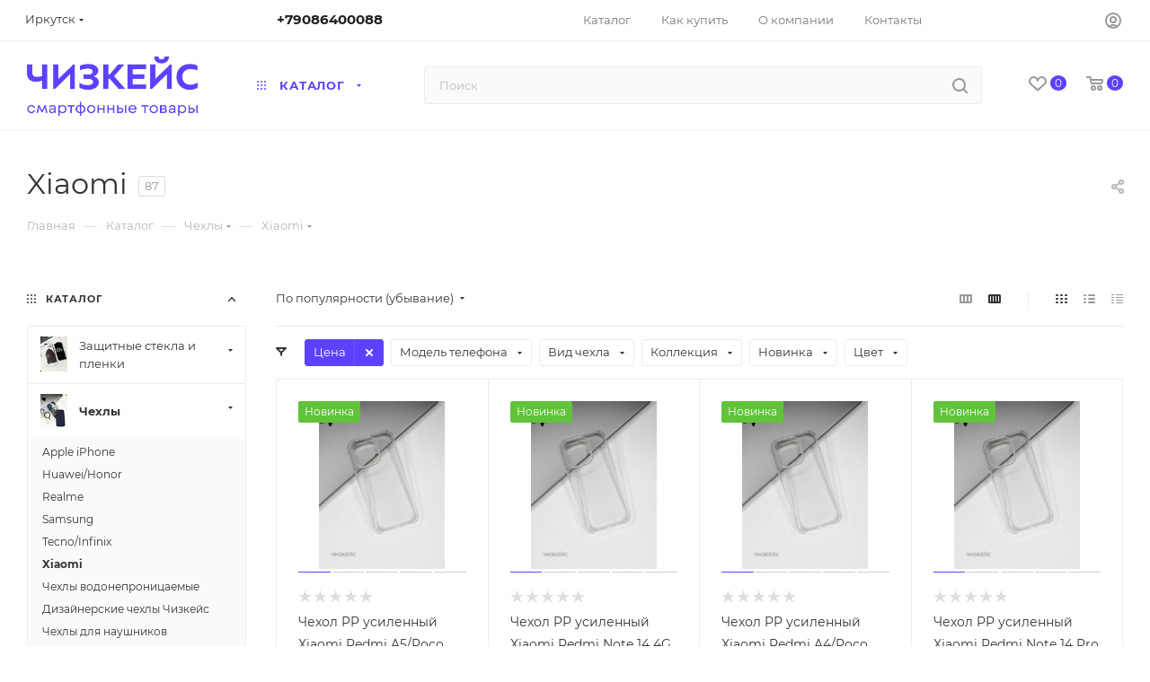

--- FILE ---
content_type: text/html; charset=UTF-8
request_url: https://chizcase.ru/catalog/chekhly/xiaomi_1/
body_size: 56911
content:
<!DOCTYPE html>
<html xmlns="http://www.w3.org/1999/xhtml" xml:lang="ru" lang="ru"  >
<head><link rel="canonical" href="https://chizcase.ru/catalog/chekhly/xiaomi_1/" /><link rel="next" href="https://chizcase.ru/catalog/chekhly/xiaomi_1/?PAGEN_1=2"  />
	<title>Купить чехлы для телефона в Иркутске | Интернет-магазин Chizcase</title>
	<meta name="viewport" content="initial-scale=1.0, width=device-width" />
	<meta name="HandheldFriendly" content="true" />
	<meta name="yes" content="yes" />
	<meta name="apple-mobile-web-app-status-bar-style" content="black" />
	<meta name="SKYPE_TOOLBAR" content="SKYPE_TOOLBAR_PARSER_COMPATIBLE" />
	<meta http-equiv="Content-Type" content="text/html; charset=UTF-8" />
<meta name="keywords" content="xiaomi" />
<meta name="description" content="Xiaomi по отличным ценам в Иркутске" />
<script data-skip-moving="true">(function(w, d, n) {var cl = "bx-core";var ht = d.documentElement;var htc = ht ? ht.className : undefined;if (htc === undefined || htc.indexOf(cl) !== -1){return;}var ua = n.userAgent;if (/(iPad;)|(iPhone;)/i.test(ua)){cl += " bx-ios";}else if (/Windows/i.test(ua)){cl += ' bx-win';}else if (/Macintosh/i.test(ua)){cl += " bx-mac";}else if (/Linux/i.test(ua) && !/Android/i.test(ua)){cl += " bx-linux";}else if (/Android/i.test(ua)){cl += " bx-android";}cl += (/(ipad|iphone|android|mobile|touch)/i.test(ua) ? " bx-touch" : " bx-no-touch");cl += w.devicePixelRatio && w.devicePixelRatio >= 2? " bx-retina": " bx-no-retina";var ieVersion = -1;if (/AppleWebKit/.test(ua)){cl += " bx-chrome";}else if (/Opera/.test(ua)){cl += " bx-opera";}else if (/Firefox/.test(ua)){cl += " bx-firefox";}ht.className = htc ? htc + " " + cl : cl;})(window, document, navigator);</script>

<link href="/bitrix/css/aspro.max/notice.min.css?17389027972876"  rel="stylesheet" />
<link href="/bitrix/js/ui/design-tokens/dist/ui.design-tokens.min.css?173890279422029"  rel="stylesheet" />
<link href="/bitrix/js/ui/fonts/opensans/ui.font.opensans.min.css?17389027942320"  rel="stylesheet" />
<link href="/bitrix/js/main/popup/dist/main.popup.bundle.min.css?174524213226598"  rel="stylesheet" />
<link href="/bitrix/cache/css/s1/aspro_max/page_1682aeb582447898b239a0be8eb361db/page_1682aeb582447898b239a0be8eb361db_v1.css?176058395356302"  rel="stylesheet" />
<link href="/bitrix/cache/css/s1/aspro_max/default_2a39ea3d294e731ef02d5a9bac9b7289/default_2a39ea3d294e731ef02d5a9bac9b7289_v1.css?17605839531383"  rel="stylesheet" />
<link href="/bitrix/cache/css/s1/aspro_max/default_10e0bce8aede17804401df6900f1da07/default_10e0bce8aede17804401df6900f1da07_v1.css?17605839537649"  rel="stylesheet" />
<link href="/bitrix/cache/css/s1/aspro_max/template_5dba4cbf1828ddc5c3ea50d1e336d79d/template_5dba4cbf1828ddc5c3ea50d1e336d79d_v1.css?17606031301289463"  data-template-style="true" rel="stylesheet" />




            <!-- Yandex.Metrika counter -->
            
            <!-- /Yandex.Metrika counter -->
                    
<meta name="theme-color" content="#5c42ff">
<style>:root{--theme-base-color: #5c42ff;--theme-base-opacity-color: #5c42ff1a;--theme-base-color-hue:248;--theme-base-color-saturation:100%;--theme-base-color-lightness:63%;}</style>
<link href="/bitrix/templates/aspro_max/css/print.min.css?173890263821745" data-template-style="true" rel="stylesheet" media="print">
					<script data-skip-moving="true" src="/bitrix/js/aspro.max/jquery-2.1.3.min.js"></script>
					<script data-skip-moving="true" src="/bitrix/templates/aspro_max/js/speed.min.js?=1738902638"></script>
<link rel="shortcut icon" href="/favicon.png" type="image/png" />
<link rel="apple-touch-icon" sizes="180x180" href="/upload/CMax/acc/af0cbp2b11rxxmy6hk9fgw214qvawh04/CHizkeys-sayt-180.png" />
<meta property="ya:interaction" content="XML_FORM" />
<meta property="ya:interaction:url" content="https://chizcase.ru/catalog/chekhly/xiaomi_1/?mode=xml" />
<meta property="og:image" content="https://chizcase.ru:443/upload/iblock/392/a5g6887b4wdgf67a45u2stc3fc83i06r.jpg" />
<link rel="image_src" href="https://chizcase.ru:443/upload/iblock/392/a5g6887b4wdgf67a45u2stc3fc83i06r.jpg"  />
<meta property="og:title" content="Купить чехлы для телефона в Иркутске | Интернет-магазин Chizcase" />
<meta property="og:type" content="website" />
<meta property="og:url" content="https://chizcase.ru:443/catalog/chekhly/xiaomi_1/" />
<meta property="og:description" content="Xiaomi по отличным ценам в Иркутске" />
				</head>
<body class=" site_s1  fill_bg_n catalog-delayed-btn-Y theme-light" id="main" data-site="/">
    		
	<div id="panel"></div>
	
				<!--'start_frame_cache_basketitems-component-block'-->												<div id="ajax_basket"></div>
					<!--'end_frame_cache_basketitems-component-block'-->						<div class="cd-modal-bg"></div>
		<script data-skip-moving="true">var solutionName = 'arMaxOptions';</script>
		<script src="/bitrix/templates/aspro_max/js/setTheme.php?site_id=s1&site_dir=/" data-skip-moving="true"></script>
				<div class="wrapper1  header_bgcolored long_header  high_one_row_header with_left_block  catalog_page basket_normal basket_fill_WHITE side_LEFT block_side_NORMAL catalog_icons_Y banner_auto with_fast_view mheader-v1 header-v17 header-font-lower_N regions_Y title_position_LEFT fill_ footer-v6 front-vindex1 mfixed_Y mfixed_view_always title-v3 lazy_N with_phones compact-catalog dark-hover-overlay normal-catalog-img landing-normal big-banners-mobile-normal bottom-icons-panel-N compact-breadcrumbs-N catalog-delayed-btn-Y header_search_opacity  ">

<div class="mega_fixed_menu scrollblock">
	<div class="maxwidth-theme">
		<svg class="svg svg-close" width="14" height="14" viewBox="0 0 14 14">
		  <path data-name="Rounded Rectangle 568 copy 16" d="M1009.4,953l5.32,5.315a0.987,0.987,0,0,1,0,1.4,1,1,0,0,1-1.41,0L1008,954.4l-5.32,5.315a0.991,0.991,0,0,1-1.4-1.4L1006.6,953l-5.32-5.315a0.991,0.991,0,0,1,1.4-1.4l5.32,5.315,5.31-5.315a1,1,0,0,1,1.41,0,0.987,0.987,0,0,1,0,1.4Z" transform="translate(-1001 -946)"></path>
		</svg>
		<i class="svg svg-close mask arrow"></i>
		<div class="row">
			<div class="col-md-9">
				<div class="left_menu_block">
					<div class="logo_block flexbox flexbox--row align-items-normal">
						<div class="logo">
							<a href="/"><img src="/upload/CMax/47d/jdguq8gi7t2vxl092fl5ulvv25bcfsp9/CHizkeys-2025-logotip-fiolet-web.png" alt="Chizcase" title="Chizcase" data-src="" /></a>						</div>
						<div class="top-description addr">
							Интернет-магазин чехлов и аксессуаров CHIZCASE & Optima market
						</div>
					</div>
					<div class="search_block">
						<div class="search_wrap">
							<div class="search-block">
												<div class="search-wrapper">
				<div id="title-search_mega_menu">
					<form action="/catalog/" class="search">
						<div class="search-input-div">
							<input class="search-input" id="title-search-input_mega_menu" type="text" name="q" value="" placeholder="Поиск" size="20" maxlength="50" autocomplete="off" />
						</div>
						<div class="search-button-div">
							<button class="btn btn-search" type="submit" name="s" value="Найти"><i class="svg inline  svg-inline-search2" aria-hidden="true" ><svg class="" width="17" height="17" viewBox="0 0 17 17" aria-hidden="true"><path class="cls-1" d="M16.709,16.719a1,1,0,0,1-1.412,0l-3.256-3.287A7.475,7.475,0,1,1,15,7.5a7.433,7.433,0,0,1-1.549,4.518l3.258,3.289A1,1,0,0,1,16.709,16.719ZM7.5,2A5.5,5.5,0,1,0,13,7.5,5.5,5.5,0,0,0,7.5,2Z"></path></svg></i></button>
							<span class="close-block inline-search-hide"><span class="svg svg-close close-icons"></span></span>
						</div>
					</form>
				</div>
			</div>
								</div>
						</div>
					</div>
										<!-- noindex -->

	<div class="burger_menu_wrapper">
		
			<div class="top_link_wrapper">
				<div class="menu-item dropdown catalog wide_menu   active">
					<div class="wrap">
						<a class="dropdown-toggle" href="/catalog/">
							<div class="link-title color-theme-hover">
																	<i class="svg inline  svg-inline-icon_catalog" aria-hidden="true" ><svg xmlns="http://www.w3.org/2000/svg" width="10" height="10" viewBox="0 0 10 10"><path  data-name="Rounded Rectangle 969 copy 7" class="cls-1" d="M644,76a1,1,0,1,1-1,1A1,1,0,0,1,644,76Zm4,0a1,1,0,1,1-1,1A1,1,0,0,1,648,76Zm4,0a1,1,0,1,1-1,1A1,1,0,0,1,652,76Zm-8,4a1,1,0,1,1-1,1A1,1,0,0,1,644,80Zm4,0a1,1,0,1,1-1,1A1,1,0,0,1,648,80Zm4,0a1,1,0,1,1-1,1A1,1,0,0,1,652,80Zm-8,4a1,1,0,1,1-1,1A1,1,0,0,1,644,84Zm4,0a1,1,0,1,1-1,1A1,1,0,0,1,648,84Zm4,0a1,1,0,1,1-1,1A1,1,0,0,1,652,84Z" transform="translate(-643 -76)"/></svg></i>																Каталог							</div>
						</a>
													<span class="tail"></span>
							<div class="burger-dropdown-menu row">
								<div class="menu-wrapper" >
									
																														<div class="col-md-4 dropdown-submenu  has_img">
																						<a href="/catalog/zashchitnye_stekla_i_plenki/" class="color-theme-hover" title="Защитные стекла и пленки">
												<span class="name option-font-bold">Защитные стекла и пленки</span>
											</a>
																								<div class="burger-dropdown-menu toggle_menu">
																																									<div class="menu-item   ">
															<a href="/catalog/zashchitnye_stekla_i_plenki/apple_iphone/" title="Apple iPhone">
																<span class="name color-theme-hover">Apple iPhone</span>
															</a>
																													</div>
																																									<div class="menu-item   ">
															<a href="/catalog/zashchitnye_stekla_i_plenki/huawei_honor/" title="Huawei/Honor">
																<span class="name color-theme-hover">Huawei/Honor</span>
															</a>
																													</div>
																																									<div class="menu-item   ">
															<a href="/catalog/zashchitnye_stekla_i_plenki/realme/" title="Realme">
																<span class="name color-theme-hover">Realme</span>
															</a>
																													</div>
																																									<div class="menu-item   ">
															<a href="/catalog/zashchitnye_stekla_i_plenki/samsung/" title="Samsung">
																<span class="name color-theme-hover">Samsung</span>
															</a>
																													</div>
																																									<div class="menu-item   ">
															<a href="/catalog/zashchitnye_stekla_i_plenki/xiaomi/" title="Xiaomi">
																<span class="name color-theme-hover">Xiaomi</span>
															</a>
																													</div>
																																									<div class="menu-item   ">
															<a href="/catalog/zashchitnye_stekla_i_plenki/tecno_infinix/" title="Tecno/Infinix">
																<span class="name color-theme-hover">Tecno/Infinix</span>
															</a>
																													</div>
																																									<div class="menu-item   ">
															<a href="/catalog/zashchitnye_stekla_i_plenki/plenki_dlya_telefona/" title="Пленки для телефона">
																<span class="name color-theme-hover">Пленки для телефона</span>
															</a>
																													</div>
																									</div>
																					</div>
									
																														<div class="col-md-4 dropdown-submenu active has_img">
																						<a href="/catalog/chekhly/" class="color-theme-hover" title="Чехлы">
												<span class="name option-font-bold">Чехлы</span>
											</a>
																								<div class="burger-dropdown-menu toggle_menu">
																																									<div class="menu-item   ">
															<a href="/catalog/chekhly/apple_iphone_1/" title="Apple iPhone">
																<span class="name color-theme-hover">Apple iPhone</span>
															</a>
																													</div>
																																									<div class="menu-item   ">
															<a href="/catalog/chekhly/huawei_honor_1/" title="Huawei/Honor">
																<span class="name color-theme-hover">Huawei/Honor</span>
															</a>
																													</div>
																																									<div class="menu-item   ">
															<a href="/catalog/chekhly/realme_1/" title="Realme">
																<span class="name color-theme-hover">Realme</span>
															</a>
																													</div>
																																									<div class="menu-item   ">
															<a href="/catalog/chekhly/samsung_1/" title="Samsung">
																<span class="name color-theme-hover">Samsung</span>
															</a>
																													</div>
																																									<div class="menu-item   ">
															<a href="/catalog/chekhly/tecno_infinix_1/" title="Tecno/Infinix">
																<span class="name color-theme-hover">Tecno/Infinix</span>
															</a>
																													</div>
																																									<div class="menu-item   active">
															<a href="/catalog/chekhly/xiaomi_1/" title="Xiaomi">
																<span class="name color-theme-hover">Xiaomi</span>
															</a>
																													</div>
																																									<div class="menu-item   ">
															<a href="/catalog/chekhly/chekhly_vodonepronitsaemye/" title="Чехлы водонепроницаемые">
																<span class="name color-theme-hover">Чехлы водонепроницаемые</span>
															</a>
																													</div>
																																									<div class="menu-item   ">
															<a href="/catalog/chekhly/dizaynerskie_chekhly_chizkeys/" title="Дизайнерские чехлы Чизкейс">
																<span class="name color-theme-hover">Дизайнерские чехлы Чизкейс</span>
															</a>
																													</div>
																																									<div class="menu-item   ">
															<a href="/catalog/chekhly/chekhly_dlya_naushnikov/" title="Чехлы для наушников">
																<span class="name color-theme-hover">Чехлы для наушников</span>
															</a>
																													</div>
																									</div>
																					</div>
									
																														<div class="col-md-4 dropdown-submenu  has_img">
																						<a href="/catalog/avtoaksessuary/" class="color-theme-hover" title="Автоаксессуары">
												<span class="name option-font-bold">Автоаксессуары</span>
											</a>
																								<div class="burger-dropdown-menu toggle_menu">
																																									<div class="menu-item   ">
															<a href="/catalog/avtoaksessuary/avtoderzhateli/" title="Автодержатели">
																<span class="name color-theme-hover">Автодержатели</span>
															</a>
																													</div>
																									</div>
																					</div>
									
																														<div class="col-md-4   has_img">
																						<a href="/catalog/instrumenty/" class="color-theme-hover" title="Инструменты">
												<span class="name option-font-bold">Инструменты</span>
											</a>
																					</div>
									
																														<div class="col-md-4 dropdown-submenu  has_img">
																						<a href="/catalog/zaryadnye_ustroystva/" class="color-theme-hover" title="Зарядные устройства">
												<span class="name option-font-bold">Зарядные устройства</span>
											</a>
																								<div class="burger-dropdown-menu toggle_menu">
																																									<div class="menu-item   ">
															<a href="/catalog/zaryadnye_ustroystva/avtozaryadki/" title="Автозарядки">
																<span class="name color-theme-hover">Автозарядки</span>
															</a>
																													</div>
																																									<div class="menu-item   ">
															<a href="/catalog/zaryadnye_ustroystva/kabeli_i_perekhodniki/" title="Кабели и переходники">
																<span class="name color-theme-hover">Кабели и переходники</span>
															</a>
																													</div>
																																									<div class="menu-item   ">
															<a href="/catalog/zaryadnye_ustroystva/portativnye_akkumulyatory/" title="Портативные аккумуляторы">
																<span class="name color-theme-hover">Портативные аккумуляторы</span>
															</a>
																													</div>
																																									<div class="menu-item   ">
															<a href="/catalog/zaryadnye_ustroystva/setevye_zaryadki/" title="Сетевые зарядки">
																<span class="name color-theme-hover">Сетевые зарядки</span>
															</a>
																													</div>
																																									<div class="menu-item   ">
															<a href="/catalog/zaryadnye_ustroystva/besprovodnye_zaryadki_i_zaryadnye_stantsii/" title="Беспроводные зарядки и зарядные станции">
																<span class="name color-theme-hover">Беспроводные зарядки и зарядные станции</span>
															</a>
																													</div>
																									</div>
																					</div>
									
																														<div class="col-md-4 dropdown-submenu  has_img">
																						<a href="/catalog/audiotekhnika/" class="color-theme-hover" title="Аудиотехника">
												<span class="name option-font-bold">Аудиотехника</span>
											</a>
																								<div class="burger-dropdown-menu toggle_menu">
																																									<div class="menu-item   ">
															<a href="/catalog/audiotekhnika/naushniki_besprovodnye/" title="Наушники беспроводные">
																<span class="name color-theme-hover">Наушники беспроводные</span>
															</a>
																													</div>
																																									<div class="menu-item   ">
															<a href="/catalog/audiotekhnika/audiokabeli_i_perekhodniki/" title="Аудиокабели и переходники">
																<span class="name color-theme-hover">Аудиокабели и переходники</span>
															</a>
																													</div>
																																									<div class="menu-item   ">
															<a href="/catalog/audiotekhnika/bluetooth_garnitury/" title="Bluetooth-гарнитуры">
																<span class="name color-theme-hover">Bluetooth-гарнитуры</span>
															</a>
																													</div>
																																									<div class="menu-item   ">
															<a href="/catalog/audiotekhnika/naushniki_provodnye/" title="Наушники проводные">
																<span class="name color-theme-hover">Наушники проводные</span>
															</a>
																													</div>
																																									<div class="menu-item   ">
															<a href="/catalog/audiotekhnika/kolonki/" title="Колонки">
																<span class="name color-theme-hover">Колонки</span>
															</a>
																													</div>
																																									<div class="menu-item   ">
															<a href="/catalog/audiotekhnika/mikrofony/" title="Микрофоны">
																<span class="name color-theme-hover">Микрофоны</span>
															</a>
																													</div>
																									</div>
																					</div>
									
																														<div class="col-md-4   has_img">
																						<a href="/catalog/aksessuary_dlya_selfi/" class="color-theme-hover" title="Аксессуары для селфи">
												<span class="name option-font-bold">Аксессуары для селфи</span>
											</a>
																					</div>
									
																														<div class="col-md-4   has_img">
																						<a href="/catalog/smart_chasy/" class="color-theme-hover" title="Смарт-часы">
												<span class="name option-font-bold">Смарт-часы</span>
											</a>
																					</div>
									
																														<div class="col-md-4   has_img">
																						<a href="/catalog/remeshki_dlya_chasov_i_brasletov/" class="color-theme-hover" title="Ремешки для часов и браслетов">
												<span class="name option-font-bold">Ремешки для часов и браслетов</span>
											</a>
																					</div>
									
																														<div class="col-md-4 dropdown-submenu  has_img">
																						<a href="/catalog/derzhateli_i_karmashki_dlya_kart/" class="color-theme-hover" title="Держатели и кармашки для карт">
												<span class="name option-font-bold">Держатели и кармашки для карт</span>
											</a>
																								<div class="burger-dropdown-menu toggle_menu">
																																									<div class="menu-item   ">
															<a href="/catalog/derzhateli_i_karmashki_dlya_kart/karmashki_dlya_kart/" title="Кармашки для карт">
																<span class="name color-theme-hover">Кармашки для карт</span>
															</a>
																													</div>
																																									<div class="menu-item   ">
															<a href="/catalog/derzhateli_i_karmashki_dlya_kart/shnurki_dlya_telefona/" title="Шнурки для телефона">
																<span class="name color-theme-hover">Шнурки для телефона</span>
															</a>
																													</div>
																																									<div class="menu-item   ">
															<a href="/catalog/derzhateli_i_karmashki_dlya_kart/nastolnye_podstavki_i_derzhateli_dlya_telefona/" title="Настольные подставки и держатели для телефона">
																<span class="name color-theme-hover">Настольные подставки и держатели для телефона</span>
															</a>
																													</div>
																									</div>
																					</div>
									
																														<div class="col-md-4 dropdown-submenu  has_img">
																						<a href="/catalog/nakopiteli_dannykh/" class="color-theme-hover" title="Накопители данных">
												<span class="name option-font-bold">Накопители данных</span>
											</a>
																								<div class="burger-dropdown-menu toggle_menu">
																																									<div class="menu-item   ">
															<a href="/catalog/nakopiteli_dannykh/microsd/" title="MicroSD">
																<span class="name color-theme-hover">MicroSD</span>
															</a>
																													</div>
																																									<div class="menu-item   ">
															<a href="/catalog/nakopiteli_dannykh/usb/" title="USB">
																<span class="name color-theme-hover">USB</span>
															</a>
																													</div>
																									</div>
																					</div>
									
																														<div class="col-md-4 dropdown-submenu  has_img">
																						<a href="/catalog/dlya_doma_i_ne_tolko/" class="color-theme-hover" title="Для дома и не только">
												<span class="name option-font-bold">Для дома и не только</span>
											</a>
																								<div class="burger-dropdown-menu toggle_menu">
																																									<div class="menu-item   ">
															<a href="/catalog/dlya_doma_i_ne_tolko/dlya_kukhni/" title="Для кухни">
																<span class="name color-theme-hover">Для кухни</span>
															</a>
																													</div>
																																									<div class="menu-item   ">
															<a href="/catalog/dlya_doma_i_ne_tolko/krasota_i_zdorove/" title="Красота и здоровье">
																<span class="name color-theme-hover">Красота и здоровье</span>
															</a>
																													</div>
																																									<div class="menu-item   ">
															<a href="/catalog/dlya_doma_i_ne_tolko/ryukzaki/" title="Рюкзаки">
																<span class="name color-theme-hover">Рюкзаки</span>
															</a>
																													</div>
																																									<div class="menu-item   ">
															<a href="/catalog/dlya_doma_i_ne_tolko/umnyy_dom/" title="Умный дом">
																<span class="name color-theme-hover">Умный дом</span>
															</a>
																													</div>
																																									<div class="menu-item   ">
															<a href="/catalog/dlya_doma_i_ne_tolko/pylesosy/" title="Пылесосы">
																<span class="name color-theme-hover">Пылесосы</span>
															</a>
																													</div>
																																									<div class="menu-item   ">
															<a href="/catalog/dlya_doma_i_ne_tolko/periferiya_dlya_kompyuterov_i_konsoley/" title="Периферия для компьютеров и консолей">
																<span class="name color-theme-hover">Периферия для компьютеров и консолей</span>
															</a>
																													</div>
																																									<div class="menu-item   ">
															<a href="/catalog/dlya_doma_i_ne_tolko/razvlecheniya/" title="Развлечения">
																<span class="name color-theme-hover">Развлечения</span>
															</a>
																													</div>
																									</div>
																					</div>
																	</div>
							</div>
											</div>
				</div>
			</div>
					
		<div class="bottom_links_wrapper row">
								<div class="menu-item col-md-4 unvisible    ">
					<div class="wrap">
						<a class="" href="/sale/">
							<div class="link-title color-theme-hover">
																	<i class="svg inline  svg-inline-icon_discount" aria-hidden="true" ><svg xmlns="http://www.w3.org/2000/svg" width="9" height="12" viewBox="0 0 9 12"><path  data-name="Shape 943 copy 12" class="cls-1" d="M710,75l-7,7h3l-1,5,7-7h-3Z" transform="translate(-703 -75)"/></svg></i>																Акции							</div>
						</a>
											</div>
				</div>
								<div class="menu-item col-md-4 unvisible    ">
					<div class="wrap">
						<a class="" href="/contacts/">
							<div class="link-title color-theme-hover">
																Контакты							</div>
						</a>
											</div>
				</div>
					</div>

	</div>
					<!-- /noindex -->
														</div>
			</div>
			<div class="col-md-3">
				<div class="right_menu_block">
					<div class="contact_wrap">
						<div class="info">
							<div class="phone blocks">
								<div class="">
									<!--'start_frame_cache_header-allphones-block1'-->								<!-- noindex -->
			<div class="phone with_dropdown white sm">
									<div class="wrap">
						<div>
									<i class="svg inline  svg-inline-phone" aria-hidden="true" ><svg xmlns="http://www.w3.org/2000/svg" width="5" height="11" viewBox="0 0 5 11"><path  data-name="Shape 51 copy 13" class="cls-1" d="M402.738,141a18.086,18.086,0,0,0,1.136,1.727,0.474,0.474,0,0,1-.144.735l-0.3.257a1,1,0,0,1-.805.279,4.641,4.641,0,0,1-1.491-.232,4.228,4.228,0,0,1-1.9-3.1,9.614,9.614,0,0,1,.025-4.3,4.335,4.335,0,0,1,1.934-3.118,4.707,4.707,0,0,1,1.493-.244,0.974,0.974,0,0,1,.8.272l0.3,0.255a0.481,0.481,0,0,1,.113.739c-0.454.677-.788,1.159-1.132,1.731a0.43,0.43,0,0,1-.557.181l-0.468-.061a0.553,0.553,0,0,0-.7.309,6.205,6.205,0,0,0-.395,2.079,6.128,6.128,0,0,0,.372,2.076,0.541,0.541,0,0,0,.7.3l0.468-.063a0.432,0.432,0,0,1,.555.175h0Z" transform="translate(-399 -133)"/></svg></i><a rel="nofollow" href="tel:+79086400088">+79086400088</a>
										</div>
					</div>
											</div>
			<!-- /noindex -->
				<!--'end_frame_cache_header-allphones-block1'-->								</div>
								<div class="callback_wrap">
									<span class="callback-block animate-load font_upper colored" data-event="jqm" data-param-form_id="CALLBACK" data-name="callback">Заказать звонок</span>
								</div>
							</div>
							<div class="question_button_wrapper">
								<span class="btn btn-lg btn-transparent-border-color btn-wide animate-load colored_theme_hover_bg-el" data-event="jqm" data-param-form_id="ASK" data-name="ask">
									Задать вопрос								</span>
							</div>
							<div class="person_wrap">
		<!--'start_frame_cache_header-auth-block1'-->			<!-- noindex --><div class="auth_wr_inner "><a rel="nofollow" title="Мой кабинет" class="personal-link dark-color animate-load" data-event="jqm" data-param-type="auth" data-param-backurl="/catalog/chekhly/xiaomi_1/" data-name="auth" href="/personal/"><i class="svg inline big svg-inline-cabinet" aria-hidden="true" title="Мой кабинет"><svg class="" width="18" height="18" viewBox="0 0 18 18"><path data-name="Ellipse 206 copy 4" class="cls-1" d="M909,961a9,9,0,1,1,9-9A9,9,0,0,1,909,961Zm2.571-2.5a6.825,6.825,0,0,0-5.126,0A6.825,6.825,0,0,0,911.571,958.5ZM909,945a6.973,6.973,0,0,0-4.556,12.275,8.787,8.787,0,0,1,9.114,0A6.973,6.973,0,0,0,909,945Zm0,10a4,4,0,1,1,4-4A4,4,0,0,1,909,955Zm0-6a2,2,0,1,0,2,2A2,2,0,0,0,909,949Z" transform="translate(-900 -943)"></path></svg></i><span class="wrap"><span class="name">Войти</span></span></a></div><!-- /noindex -->		<!--'end_frame_cache_header-auth-block1'-->
			<!--'start_frame_cache_mobile-basket-with-compare-block1'-->		<!-- noindex -->
					<div class="menu middle">
				<ul>
					<li class="counters">
						<a rel="nofollow" class="dark-color basket-link basket ready " href="/basket/">
							<i class="svg  svg-inline-basket" aria-hidden="true" ><svg class="" width="19" height="16" viewBox="0 0 19 16"><path data-name="Ellipse 2 copy 9" class="cls-1" d="M956.047,952.005l-0.939,1.009-11.394-.008-0.952-1-0.953-6h-2.857a0.862,0.862,0,0,1-.952-1,1.025,1.025,0,0,1,1.164-1h2.327c0.3,0,.6.006,0.6,0.006a1.208,1.208,0,0,1,1.336.918L943.817,947h12.23L957,948v1Zm-11.916-3,0.349,2h10.007l0.593-2Zm1.863,5a3,3,0,1,1-3,3A3,3,0,0,1,945.994,954.005ZM946,958a1,1,0,1,0-1-1A1,1,0,0,0,946,958Zm7.011-4a3,3,0,1,1-3,3A3,3,0,0,1,953.011,954.005ZM953,958a1,1,0,1,0-1-1A1,1,0,0,0,953,958Z" transform="translate(-938 -944)"></path></svg></i>							<span>Корзина<span class="count empted">0</span></span>
						</a>
					</li>
					<li class="counters">
						<a rel="nofollow" 
							class="dark-color basket-link delay ready " 
							href="javascript:void(0)"
							data-href="/basket/#delayed"
						>
							<i class="svg  svg-inline-basket" aria-hidden="true" ><svg xmlns="http://www.w3.org/2000/svg" width="16" height="13" viewBox="0 0 16 13"><defs><style>.clsw-1{fill:#fff;fill-rule:evenodd;}</style></defs><path class="clsw-1" d="M506.755,141.6l0,0.019s-4.185,3.734-5.556,4.973a0.376,0.376,0,0,1-.076.056,1.838,1.838,0,0,1-1.126.357,1.794,1.794,0,0,1-1.166-.4,0.473,0.473,0,0,1-.1-0.076c-1.427-1.287-5.459-4.878-5.459-4.878l0-.019A4.494,4.494,0,1,1,500,135.7,4.492,4.492,0,1,1,506.755,141.6Zm-3.251-5.61A2.565,2.565,0,0,0,501,138h0a1,1,0,1,1-2,0h0a2.565,2.565,0,0,0-2.506-2,2.5,2.5,0,0,0-1.777,4.264l-0.013.019L500,145.1l5.179-4.749c0.042-.039.086-0.075,0.126-0.117l0.052-.047-0.006-.008A2.494,2.494,0,0,0,503.5,135.993Z" transform="translate(-492 -134)"/></svg></i>							<span>Отложенные<span class="count empted">0</span></span>
						</a>
					</li>
				</ul>
			</div>
						<!-- /noindex -->
		<!--'end_frame_cache_mobile-basket-with-compare-block1'-->								</div>
						</div>
					</div>
					<div class="footer_wrap">
													<div class="inline-block">
								<div class="top-description no-title">
						<!--'start_frame_cache_allregions-list-block1'-->
									<div class="region_wrapper">
		<div class="io_wrapper">
			<i class="svg inline  svg-inline-mark" aria-hidden="true" ><svg xmlns="http://www.w3.org/2000/svg" width="13" height="13" viewBox="0 0 13 13"><path  data-name="Rounded Rectangle 866 copy" class="cls-1" d="M910.931,77.494l0.007,0.006-3.049,9.55a1.489,1.489,0,0,1-2.744.075h-0.02l-1.438-4.812-4.562-1.344,0-.045a1.474,1.474,0,0,1-.244-2.779l0-.019,9.625-3.062,0.006,0.006A1.977,1.977,0,0,1,911,77,1.963,1.963,0,0,1,910.931,77.494Zm-10.4,1.975,3.359,1.2,1.4-1.372a1,1,0,1,1,1.414,1.414l-1.374,1.346,1.138,3.414,2.5-8.375Z" transform="translate(-898 -75)"/></svg></i>			<div class="city_title">Ваш город</div>
			<div class="js_city_chooser dark-color list" data-param-url="%2Fcatalog%2Fchekhly%2Fxiaomi_1%2F" data-param-form_id="city_chooser">
				<span>Иркутск</span><span class="arrow"><i class="svg inline  svg-inline-down" aria-hidden="true" ><svg xmlns="http://www.w3.org/2000/svg" width="5" height="3" viewBox="0 0 5 3"><path class="cls-1" d="M250,80h5l-2.5,3Z" transform="translate(-250 -80)"/></svg></i></span>
			</div>
		</div>
		<div class="dropdown">
			<div class="wrap">
									<div class="more_item current">
						<span data-region_id="3566" data-href="/catalog/chekhly/xiaomi_1/">Иркутск</span>
					</div>
									<div class="more_item ">
						<span data-region_id="3568" data-href="/catalog/chekhly/xiaomi_1/">Улан-Удэ</span>
					</div>
									<div class="more_item ">
						<span data-region_id="3569" data-href="/catalog/chekhly/xiaomi_1/">Чита</span>
					</div>
							</div>
		</div>
			</div>
			<!--'end_frame_cache_allregions-list-block1'-->										</div>
							</div>
						
						<!--'start_frame_cache_email-block1'-->		
												<div class="email blocks color-theme-hover">
						<i class="svg inline  svg-inline-email" aria-hidden="true" ><svg xmlns="http://www.w3.org/2000/svg" width="11" height="9" viewBox="0 0 11 9"><path  data-name="Rectangle 583 copy 16" class="cls-1" d="M367,142h-7a2,2,0,0,1-2-2v-5a2,2,0,0,1,2-2h7a2,2,0,0,1,2,2v5A2,2,0,0,1,367,142Zm0-2v-3.039L364,139h-1l-3-2.036V140h7Zm-6.634-5,3.145,2.079L366.634,135h-6.268Z" transform="translate(-358 -133)"/></svg></i>													<a href="mailto:info@chizcase.ru" target="_blank">info@chizcase.ru</a>
											</div>
				<!--'end_frame_cache_email-block1'-->		
						<!--'start_frame_cache_address-block1'-->		
												<div class="address blocks">
						<i class="svg inline  svg-inline-addr" aria-hidden="true" ><svg xmlns="http://www.w3.org/2000/svg" width="9" height="12" viewBox="0 0 9 12"><path class="cls-1" d="M959.135,82.315l0.015,0.028L955.5,87l-3.679-4.717,0.008-.013a4.658,4.658,0,0,1-.83-2.655,4.5,4.5,0,1,1,9,0A4.658,4.658,0,0,1,959.135,82.315ZM955.5,77a2.5,2.5,0,0,0-2.5,2.5,2.467,2.467,0,0,0,.326,1.212l-0.014.022,2.181,3.336,2.034-3.117c0.033-.046.063-0.094,0.093-0.142l0.066-.1-0.007-.009a2.468,2.468,0,0,0,.32-1.2A2.5,2.5,0,0,0,955.5,77Z" transform="translate(-951 -75)"/></svg></i>						<b>Яркомолл</b><br>
 ТРЦ Яркомолл, 1-й этаж, ул. Верхняя Набережная, 10<br>
 <br>
 <b>Мегахоум</b><br>
 ТЦ Mega Home, пав.31, ул. Сергеева, 3Б/1<br>					</div>
				<!--'end_frame_cache_address-block1'-->		
							<div class="social-block">
							<div class="social-icons">
		<!-- noindex -->
	<ul>
					<li class="vk">
				<a href="https://vk.com/chizcase" target="_blank" rel="nofollow" title="Вконтакте">
					Вконтакте				</a>
			</li>
											<li class="instagram">
				<a href="https://www.instagram.com/chizcase.ru/" target="_blank" rel="nofollow" title="Instagram">
					Instagram				</a>
			</li>
							<li class="telegram">
				<a href="https://t.me/chizcase_ru" target="_blank" rel="nofollow" title="Telegram">
					Telegram				</a>
			</li>
							<li class="ytb">
				<a href="https://www.youtube.com/channel/UCFfhqQRfM0xH1CRMjoPC75w" target="_blank" rel="nofollow" title="YouTube">
					YouTube				</a>
			</li>
																		<li class="whats">
				<a href="https://wa.me/+79148928232?text=%D0%9F%D1%80%D0%B8%D0%B2%D0%B5%D1%82%21%20%D0%9F%D0%B8%D1%88%D1%83%20%D1%81%20%D1%81%D0%B0%D0%B9%D1%82%D0%B0%20chizcase.ru." target="_blank" rel="nofollow" title="WhatsApp">
					WhatsApp				</a>
			</li>
													</ul>
	<!-- /noindex -->
</div>						</div>
					</div>
				</div>
			</div>
		</div>
	</div>
</div>
<div class="header_wrap visible-lg visible-md title-v3 ">
	<header id="header">
		<div class="top-block top-block-v1 header-v16">
	<div class="maxwidth-theme">		
		<div class="wrapp_block">
			<div class="row">
				<div class="items-wrapper flexbox flexbox--row justify-content-between">
											<div class="top-block-item">
							<div class="top-description no-title">
						<!--'start_frame_cache_allregions-list-block2'-->
									<div class="region_wrapper">
		<div class="io_wrapper">
			<i class="svg inline  svg-inline-mark" aria-hidden="true" ><svg xmlns="http://www.w3.org/2000/svg" width="13" height="13" viewBox="0 0 13 13"><path  data-name="Rounded Rectangle 866 copy" class="cls-1" d="M910.931,77.494l0.007,0.006-3.049,9.55a1.489,1.489,0,0,1-2.744.075h-0.02l-1.438-4.812-4.562-1.344,0-.045a1.474,1.474,0,0,1-.244-2.779l0-.019,9.625-3.062,0.006,0.006A1.977,1.977,0,0,1,911,77,1.963,1.963,0,0,1,910.931,77.494Zm-10.4,1.975,3.359,1.2,1.4-1.372a1,1,0,1,1,1.414,1.414l-1.374,1.346,1.138,3.414,2.5-8.375Z" transform="translate(-898 -75)"/></svg></i>			<div class="city_title">Ваш город</div>
			<div class="js_city_chooser dark-color list" data-param-url="%2Fcatalog%2Fchekhly%2Fxiaomi_1%2F" data-param-form_id="city_chooser">
				<span>Иркутск</span><span class="arrow"><i class="svg inline  svg-inline-down" aria-hidden="true" ><svg xmlns="http://www.w3.org/2000/svg" width="5" height="3" viewBox="0 0 5 3"><path class="cls-1" d="M250,80h5l-2.5,3Z" transform="translate(-250 -80)"/></svg></i></span>
			</div>
		</div>
		<div class="dropdown">
			<div class="wrap">
									<div class="more_item current">
						<span data-region_id="3566" data-href="/catalog/chekhly/xiaomi_1/">Иркутск</span>
					</div>
									<div class="more_item ">
						<span data-region_id="3568" data-href="/catalog/chekhly/xiaomi_1/">Улан-Удэ</span>
					</div>
									<div class="more_item ">
						<span data-region_id="3569" data-href="/catalog/chekhly/xiaomi_1/">Чита</span>
					</div>
							</div>
		</div>
			</div>
			<!--'end_frame_cache_allregions-list-block2'-->									</div>
						</div>
										<div class="top-block-item">
						<div class="phone-block">
															<div class="inline-block">
									<!--'start_frame_cache_header-allphones-block2'-->								<!-- noindex -->
			<div class="phone with_dropdown no-icons">
									<i class="svg inline  svg-inline-phone" aria-hidden="true" ><svg class="" width="5" height="13" viewBox="0 0 5 13"><path class="cls-phone" d="M785.738,193.457a22.174,22.174,0,0,0,1.136,2.041,0.62,0.62,0,0,1-.144.869l-0.3.3a0.908,0.908,0,0,1-.805.33,4.014,4.014,0,0,1-1.491-.274c-1.2-.679-1.657-2.35-1.9-3.664a13.4,13.4,0,0,1,.024-5.081c0.255-1.316.73-2.991,1.935-3.685a4.025,4.025,0,0,1,1.493-.288,0.888,0.888,0,0,1,.8.322l0.3,0.3a0.634,0.634,0,0,1,.113.875c-0.454.8-.788,1.37-1.132,2.045-0.143.28-.266,0.258-0.557,0.214l-0.468-.072a0.532,0.532,0,0,0-.7.366,8.047,8.047,0,0,0-.023,4.909,0.521,0.521,0,0,0,.7.358l0.468-.075c0.291-.048.4-0.066,0.555,0.207h0Z" transform="translate(-782 -184)"/></svg></i><a rel="nofollow" href="tel:+79086400088">+79086400088</a>
											</div>
			<!-- /noindex -->
				<!--'end_frame_cache_header-allphones-block2'-->								</div>
																				</div>
					</div>
					<div class="menus">
							<ul class="menu topest">
					<li  >
				<a href="https://chizcase.ru/catalog/">
										<span>Каталог</span>
				</a>
			</li>
					<li  >
				<a href="/help/">
										<span>Как купить</span>
				</a>
			</li>
					<li  >
				<a href="/company/">
										<span>О компании</span>
				</a>
			</li>
					<li  >
				<a href="https://chizcase.ru/contacts/stores/">
										<span>Контакты</span>
				</a>
			</li>
				<li class="more hidden">
			<span>...</span>
			<ul class="dropdown"></ul>
		</li>
	</ul>
	<script data-skip-moving="true">
		InitTopestMenuGummi();
		CheckTopMenuPadding();
		CheckTopMenuOncePadding();
		CheckTopMenuDotted();
	</script>
					</div>
					<div class="right-icons top-block-item logo_and_menu-row showed">
						<div class="pull-right">
							<div class="wrap_icon inner-table-block1 person">
		<!--'start_frame_cache_header-auth-block2'-->			<!-- noindex --><div class="auth_wr_inner "><a rel="nofollow" title="Мой кабинет" class="personal-link dark-color animate-load" data-event="jqm" data-param-type="auth" data-param-backurl="/catalog/chekhly/xiaomi_1/" data-name="auth" href="/personal/"><i class="svg inline big svg-inline-cabinet" aria-hidden="true" title="Мой кабинет"><svg class="" width="18" height="18" viewBox="0 0 18 18"><path data-name="Ellipse 206 copy 4" class="cls-1" d="M909,961a9,9,0,1,1,9-9A9,9,0,0,1,909,961Zm2.571-2.5a6.825,6.825,0,0,0-5.126,0A6.825,6.825,0,0,0,911.571,958.5ZM909,945a6.973,6.973,0,0,0-4.556,12.275,8.787,8.787,0,0,1,9.114,0A6.973,6.973,0,0,0,909,945Zm0,10a4,4,0,1,1,4-4A4,4,0,0,1,909,955Zm0-6a2,2,0,1,0,2,2A2,2,0,0,0,909,949Z" transform="translate(-900 -943)"></path></svg></i><span class="wrap"><span class="name">Войти</span></span></a></div><!-- /noindex -->		<!--'end_frame_cache_header-auth-block2'-->
								</div>
						</div>
					</div>
				</div>
			</div>
		</div>
	</div>
</div>
<div class="header-wrapper header-v17">
	<div class="logo_and_menu-row longs">
		<div class="logo-row paddings">
			<div class="maxwidth-theme">
				<div class="row">
					<div class="col-md-12">
						<div class="logo-block pull-left floated">
							<div class="logo">
								<a href="/"><img src="/upload/CMax/47d/jdguq8gi7t2vxl092fl5ulvv25bcfsp9/CHizkeys-2025-logotip-fiolet-web.png" alt="Chizcase" title="Chizcase" data-src="" /></a>							</div>
						</div>
						<div class="pull-left">
							<div class="menu-row">
								<div class="menu-only">
									<nav class="mega-menu">
													<div class="table-menu">
		<table>
			<tr>
														<td class="menu-item dropdown wide_menu catalog wide_menu  active">
						<div class="wrap">
							<a class="dropdown-toggle" href="/catalog/">
								<div>
																			<i class="svg inline  svg-inline-icon_catalog" aria-hidden="true" ><svg xmlns="http://www.w3.org/2000/svg" width="10" height="10" viewBox="0 0 10 10"><path  data-name="Rounded Rectangle 969 copy 7" class="cls-1" d="M644,76a1,1,0,1,1-1,1A1,1,0,0,1,644,76Zm4,0a1,1,0,1,1-1,1A1,1,0,0,1,648,76Zm4,0a1,1,0,1,1-1,1A1,1,0,0,1,652,76Zm-8,4a1,1,0,1,1-1,1A1,1,0,0,1,644,80Zm4,0a1,1,0,1,1-1,1A1,1,0,0,1,648,80Zm4,0a1,1,0,1,1-1,1A1,1,0,0,1,652,80Zm-8,4a1,1,0,1,1-1,1A1,1,0,0,1,644,84Zm4,0a1,1,0,1,1-1,1A1,1,0,0,1,648,84Zm4,0a1,1,0,1,1-1,1A1,1,0,0,1,652,84Z" transform="translate(-643 -76)"/></svg></i>																		Каталог																			<i class="svg inline  svg-inline-down" aria-hidden="true" ><svg xmlns="http://www.w3.org/2000/svg" width="5" height="3" viewBox="0 0 5 3"><path class="cls-1" d="M250,80h5l-2.5,3Z" transform="translate(-250 -80)"/></svg></i>																		<div class="line-wrapper"><span class="line"></span></div>
								</div>
							</a>
																<span class="tail"></span>
								<div class="dropdown-menu   BANNER" >
																		<div class="customScrollbar">
										
										<ul class="menu-wrapper menu-type-1">
																							
																																							<li class="dropdown-submenu   has_img parent-items">
																																					<div class="menu_img ">
						<a href="/catalog/zashchitnye_stekla_i_plenki/" class="noborder img_link colored_theme_svg">
															<img class="lazy" src="/upload/resize_cache/iblock/eee/6m43awv7fpm1ji2057hb2pszri58bm7p/60_60_0/bezymyannyy_9220465.jpg" data-src="/upload/resize_cache/iblock/eee/6m43awv7fpm1ji2057hb2pszri58bm7p/60_60_0/bezymyannyy_9220465.jpg" alt="Защитные стекла и пленки" title="Защитные стекла и пленки" />
													</a>
					</div>
														<a href="/catalog/zashchitnye_stekla_i_plenki/" title="Защитные стекла и пленки">
						<span class="name option-font-bold">Защитные стекла и пленки</span><i class="svg inline  svg-inline-right light-ignore" aria-hidden="true" ><svg xmlns="http://www.w3.org/2000/svg" width="3" height="5" viewBox="0 0 3 5"><path  data-name="Rectangle 4 copy" class="cls-1" d="M203,84V79l3,2.5Z" transform="translate(-203 -79)"/></svg></i>							</a>
														<ul class="dropdown-menu toggle_menu">
																	<li class="menu-item   ">
							<a href="/catalog/zashchitnye_stekla_i_plenki/apple_iphone/" title="Apple iPhone"><span class="name">Apple iPhone</span></a>
													</li>
																	<li class="menu-item   ">
							<a href="/catalog/zashchitnye_stekla_i_plenki/huawei_honor/" title="Huawei/Honor"><span class="name">Huawei/Honor</span></a>
													</li>
																	<li class="menu-item   ">
							<a href="/catalog/zashchitnye_stekla_i_plenki/realme/" title="Realme"><span class="name">Realme</span></a>
													</li>
																	<li class="menu-item   ">
							<a href="/catalog/zashchitnye_stekla_i_plenki/samsung/" title="Samsung"><span class="name">Samsung</span></a>
													</li>
																	<li class="menu-item   ">
							<a href="/catalog/zashchitnye_stekla_i_plenki/xiaomi/" title="Xiaomi"><span class="name">Xiaomi</span></a>
													</li>
																	<li class="menu-item   ">
							<a href="/catalog/zashchitnye_stekla_i_plenki/tecno_infinix/" title="Tecno/Infinix"><span class="name">Tecno/Infinix</span></a>
													</li>
																	<li class="menu-item   ">
							<a href="/catalog/zashchitnye_stekla_i_plenki/plenki_dlya_telefona/" title="Пленки для телефона"><span class="name">Пленки для телефона</span></a>
													</li>
														</ul>
																																</li>
												
																																							<li class="dropdown-submenu  active has_img parent-items">
																																					<div class="menu_img ">
						<a href="/catalog/chekhly/" class="noborder img_link colored_theme_svg">
															<img class="lazy" src="/upload/resize_cache/iblock/57b/m7a0wsn5d362i1307wlkqgwka2cz90wg/60_60_0/bezymyannyy_9101300.jpg" data-src="/upload/resize_cache/iblock/57b/m7a0wsn5d362i1307wlkqgwka2cz90wg/60_60_0/bezymyannyy_9101300.jpg" alt="Чехлы" title="Чехлы" />
													</a>
					</div>
														<a href="/catalog/chekhly/" title="Чехлы">
						<span class="name option-font-bold">Чехлы</span><i class="svg inline  svg-inline-right light-ignore" aria-hidden="true" ><svg xmlns="http://www.w3.org/2000/svg" width="3" height="5" viewBox="0 0 3 5"><path  data-name="Rectangle 4 copy" class="cls-1" d="M203,84V79l3,2.5Z" transform="translate(-203 -79)"/></svg></i>							</a>
														<ul class="dropdown-menu toggle_menu">
																	<li class="menu-item   ">
							<a href="/catalog/chekhly/apple_iphone_1/" title="Apple iPhone"><span class="name">Apple iPhone</span></a>
													</li>
																	<li class="menu-item   ">
							<a href="/catalog/chekhly/huawei_honor_1/" title="Huawei/Honor"><span class="name">Huawei/Honor</span></a>
													</li>
																	<li class="menu-item   ">
							<a href="/catalog/chekhly/realme_1/" title="Realme"><span class="name">Realme</span></a>
													</li>
																	<li class="menu-item   ">
							<a href="/catalog/chekhly/samsung_1/" title="Samsung"><span class="name">Samsung</span></a>
													</li>
																	<li class="menu-item   ">
							<a href="/catalog/chekhly/tecno_infinix_1/" title="Tecno/Infinix"><span class="name">Tecno/Infinix</span></a>
													</li>
																	<li class="menu-item   active">
							<a href="/catalog/chekhly/xiaomi_1/" title="Xiaomi"><span class="name">Xiaomi</span></a>
													</li>
																	<li class="menu-item   ">
							<a href="/catalog/chekhly/chekhly_vodonepronitsaemye/" title="Чехлы водонепроницаемые"><span class="name">Чехлы водонепроницаемые</span></a>
													</li>
																	<li class="menu-item   ">
							<a href="/catalog/chekhly/dizaynerskie_chekhly_chizkeys/" title="Дизайнерские чехлы Чизкейс"><span class="name">Дизайнерские чехлы Чизкейс</span></a>
													</li>
																	<li class="menu-item   ">
							<a href="/catalog/chekhly/chekhly_dlya_naushnikov/" title="Чехлы для наушников"><span class="name">Чехлы для наушников</span></a>
													</li>
														</ul>
																																</li>
												
																																							<li class="dropdown-submenu   has_img parent-items">
																																					<div class="menu_img ">
						<a href="/catalog/avtoaksessuary/" class="noborder img_link colored_theme_svg">
															<img class="lazy" src="/upload/resize_cache/iblock/ed4/0rn2kuag9sj0mosc2s11rz0dd2hpr5ph/60_60_0/IMG_1598-_1_.jpg" data-src="/upload/resize_cache/iblock/ed4/0rn2kuag9sj0mosc2s11rz0dd2hpr5ph/60_60_0/IMG_1598-_1_.jpg" alt="Автоаксессуары" title="Автоаксессуары" />
													</a>
					</div>
														<a href="/catalog/avtoaksessuary/" title="Автоаксессуары">
						<span class="name option-font-bold">Автоаксессуары</span><i class="svg inline  svg-inline-right light-ignore" aria-hidden="true" ><svg xmlns="http://www.w3.org/2000/svg" width="3" height="5" viewBox="0 0 3 5"><path  data-name="Rectangle 4 copy" class="cls-1" d="M203,84V79l3,2.5Z" transform="translate(-203 -79)"/></svg></i>							</a>
														<ul class="dropdown-menu toggle_menu">
																	<li class="menu-item   ">
							<a href="/catalog/avtoaksessuary/avtoderzhateli/" title="Автодержатели"><span class="name">Автодержатели</span></a>
													</li>
														</ul>
																																</li>
												
																																							<li class="   has_img parent-items">
																																					<div class="menu_img ">
						<a href="/catalog/instrumenty/" class="noborder img_link colored_theme_svg">
															<img class="lazy" src="/upload/resize_cache/iblock/631/0bqoezd04lrxjoq0fddwuoe4ldhb8vog/60_60_0/DSC04411.jpg" data-src="/upload/resize_cache/iblock/631/0bqoezd04lrxjoq0fddwuoe4ldhb8vog/60_60_0/DSC04411.jpg" alt="Инструменты" title="Инструменты" />
													</a>
					</div>
														<a href="/catalog/instrumenty/" title="Инструменты">
						<span class="name option-font-bold">Инструменты</span>							</a>
																																			</li>
												
																																							<li class="dropdown-submenu   has_img parent-items">
																																					<div class="menu_img ">
						<a href="/catalog/zaryadnye_ustroystva/" class="noborder img_link colored_theme_svg">
															<img class="lazy" src="/upload/resize_cache/iblock/7e5/4tjqluvdvfkwp09naxu1e6d33eq6o12z/60_60_0/P3140123.JPG" data-src="/upload/resize_cache/iblock/7e5/4tjqluvdvfkwp09naxu1e6d33eq6o12z/60_60_0/P3140123.JPG" alt="Зарядные устройства" title="Зарядные устройства" />
													</a>
					</div>
														<a href="/catalog/zaryadnye_ustroystva/" title="Зарядные устройства">
						<span class="name option-font-bold">Зарядные устройства</span><i class="svg inline  svg-inline-right light-ignore" aria-hidden="true" ><svg xmlns="http://www.w3.org/2000/svg" width="3" height="5" viewBox="0 0 3 5"><path  data-name="Rectangle 4 copy" class="cls-1" d="M203,84V79l3,2.5Z" transform="translate(-203 -79)"/></svg></i>							</a>
														<ul class="dropdown-menu toggle_menu">
																	<li class="menu-item   ">
							<a href="/catalog/zaryadnye_ustroystva/avtozaryadki/" title="Автозарядки"><span class="name">Автозарядки</span></a>
													</li>
																	<li class="menu-item   ">
							<a href="/catalog/zaryadnye_ustroystva/kabeli_i_perekhodniki/" title="Кабели и переходники"><span class="name">Кабели и переходники</span></a>
													</li>
																	<li class="menu-item   ">
							<a href="/catalog/zaryadnye_ustroystva/portativnye_akkumulyatory/" title="Портативные аккумуляторы"><span class="name">Портативные аккумуляторы</span></a>
													</li>
																	<li class="menu-item   ">
							<a href="/catalog/zaryadnye_ustroystva/setevye_zaryadki/" title="Сетевые зарядки"><span class="name">Сетевые зарядки</span></a>
													</li>
																	<li class="menu-item   ">
							<a href="/catalog/zaryadnye_ustroystva/besprovodnye_zaryadki_i_zaryadnye_stantsii/" title="Беспроводные зарядки и зарядные станции"><span class="name">Беспроводные зарядки и зарядные станции</span></a>
													</li>
														</ul>
																																</li>
												
																																							<li class="dropdown-submenu   has_img parent-items">
																																					<div class="menu_img ">
						<a href="/catalog/audiotekhnika/" class="noborder img_link colored_theme_svg">
															<img class="lazy" src="/upload/resize_cache/iblock/4f8/22khrha8dn4pbtx73y43fbk59gk6n3ta/60_60_0/1EA97F73_B21E_40AB_9A70_DADE41977BD9.JPG" data-src="/upload/resize_cache/iblock/4f8/22khrha8dn4pbtx73y43fbk59gk6n3ta/60_60_0/1EA97F73_B21E_40AB_9A70_DADE41977BD9.JPG" alt="Аудиотехника" title="Аудиотехника" />
													</a>
					</div>
														<a href="/catalog/audiotekhnika/" title="Аудиотехника">
						<span class="name option-font-bold">Аудиотехника</span><i class="svg inline  svg-inline-right light-ignore" aria-hidden="true" ><svg xmlns="http://www.w3.org/2000/svg" width="3" height="5" viewBox="0 0 3 5"><path  data-name="Rectangle 4 copy" class="cls-1" d="M203,84V79l3,2.5Z" transform="translate(-203 -79)"/></svg></i>							</a>
														<ul class="dropdown-menu toggle_menu">
																	<li class="menu-item   ">
							<a href="/catalog/audiotekhnika/naushniki_besprovodnye/" title="Наушники беспроводные"><span class="name">Наушники беспроводные</span></a>
													</li>
																	<li class="menu-item   ">
							<a href="/catalog/audiotekhnika/audiokabeli_i_perekhodniki/" title="Аудиокабели и переходники"><span class="name">Аудиокабели и переходники</span></a>
													</li>
																	<li class="menu-item   ">
							<a href="/catalog/audiotekhnika/bluetooth_garnitury/" title="Bluetooth-гарнитуры"><span class="name">Bluetooth-гарнитуры</span></a>
													</li>
																	<li class="menu-item   ">
							<a href="/catalog/audiotekhnika/naushniki_provodnye/" title="Наушники проводные"><span class="name">Наушники проводные</span></a>
													</li>
																	<li class="menu-item   ">
							<a href="/catalog/audiotekhnika/kolonki/" title="Колонки"><span class="name">Колонки</span></a>
													</li>
																	<li class="menu-item   ">
							<a href="/catalog/audiotekhnika/mikrofony/" title="Микрофоны"><span class="name">Микрофоны</span></a>
													</li>
														</ul>
																																</li>
												
																																							<li class="   has_img parent-items">
																																					<div class="menu_img ">
						<a href="/catalog/aksessuary_dlya_selfi/" class="noborder img_link colored_theme_svg">
															<img class="lazy" src="/upload/resize_cache/iblock/35e/gckpv1r1p6fy8zpiig0kezmy603ds2d2/60_60_0/P1140306.jpg" data-src="/upload/resize_cache/iblock/35e/gckpv1r1p6fy8zpiig0kezmy603ds2d2/60_60_0/P1140306.jpg" alt="Аксессуары для селфи" title="Аксессуары для селфи" />
													</a>
					</div>
														<a href="/catalog/aksessuary_dlya_selfi/" title="Аксессуары для селфи">
						<span class="name option-font-bold">Аксессуары для селфи</span>							</a>
																																			</li>
												
																																							<li class="   has_img parent-items">
																																					<div class="menu_img ">
						<a href="/catalog/smart_chasy/" class="noborder img_link colored_theme_svg">
															<img class="lazy" src="/upload/resize_cache/iblock/76f/f2jx3yfun24t66t4bohrmb2fax10g6iv/60_60_0/bezymyannyy_190055.jpg" data-src="/upload/resize_cache/iblock/76f/f2jx3yfun24t66t4bohrmb2fax10g6iv/60_60_0/bezymyannyy_190055.jpg" alt="Смарт-часы" title="Смарт-часы" />
													</a>
					</div>
														<a href="/catalog/smart_chasy/" title="Смарт-часы">
						<span class="name option-font-bold">Смарт-часы</span>							</a>
																																			</li>
												
																																							<li class="   has_img parent-items">
																																					<div class="menu_img ">
						<a href="/catalog/remeshki_dlya_chasov_i_brasletov/" class="noborder img_link colored_theme_svg">
															<img class="lazy" src="/upload/resize_cache/iblock/ca5/gdpnj04wa4jq8mc29hbqlf1v5t0vfqem/60_60_0/bezymyannyy_7190373.jpg" data-src="/upload/resize_cache/iblock/ca5/gdpnj04wa4jq8mc29hbqlf1v5t0vfqem/60_60_0/bezymyannyy_7190373.jpg" alt="Ремешки для часов и браслетов" title="Ремешки для часов и браслетов" />
													</a>
					</div>
														<a href="/catalog/remeshki_dlya_chasov_i_brasletov/" title="Ремешки для часов и браслетов">
						<span class="name option-font-bold">Ремешки для часов и браслетов</span>							</a>
																																			</li>
												
																																							<li class="dropdown-submenu   has_img parent-items">
																																					<div class="menu_img ">
						<a href="/catalog/derzhateli_i_karmashki_dlya_kart/" class="noborder img_link colored_theme_svg">
															<img class="lazy" src="/upload/resize_cache/iblock/f0c/j1wx2zx022dm9ew35w1y7uasp3tn5o99/60_60_0/bezymyannyy_5311527.jpg" data-src="/upload/resize_cache/iblock/f0c/j1wx2zx022dm9ew35w1y7uasp3tn5o99/60_60_0/bezymyannyy_5311527.jpg" alt="Держатели и кармашки для карт" title="Держатели и кармашки для карт" />
													</a>
					</div>
														<a href="/catalog/derzhateli_i_karmashki_dlya_kart/" title="Держатели и кармашки для карт">
						<span class="name option-font-bold">Держатели и кармашки для карт</span><i class="svg inline  svg-inline-right light-ignore" aria-hidden="true" ><svg xmlns="http://www.w3.org/2000/svg" width="3" height="5" viewBox="0 0 3 5"><path  data-name="Rectangle 4 copy" class="cls-1" d="M203,84V79l3,2.5Z" transform="translate(-203 -79)"/></svg></i>							</a>
														<ul class="dropdown-menu toggle_menu">
																	<li class="menu-item   ">
							<a href="/catalog/derzhateli_i_karmashki_dlya_kart/karmashki_dlya_kart/" title="Кармашки для карт"><span class="name">Кармашки для карт</span></a>
													</li>
																	<li class="menu-item   ">
							<a href="/catalog/derzhateli_i_karmashki_dlya_kart/shnurki_dlya_telefona/" title="Шнурки для телефона"><span class="name">Шнурки для телефона</span></a>
													</li>
																	<li class="menu-item   ">
							<a href="/catalog/derzhateli_i_karmashki_dlya_kart/nastolnye_podstavki_i_derzhateli_dlya_telefona/" title="Настольные подставки и держатели для телефона"><span class="name">Настольные подставки и держатели для телефона</span></a>
													</li>
														</ul>
																																</li>
												
																																							<li class="dropdown-submenu   has_img parent-items">
																																					<div class="menu_img ">
						<a href="/catalog/nakopiteli_dannykh/" class="noborder img_link colored_theme_svg">
															<img class="lazy" src="/upload/resize_cache/iblock/aa3/drxdsu2puvygl9c8vwkjwhug3zihi89v/60_60_0/EBD029E7_7C08_4DBD_9B8D_53C163545A9B.JPG" data-src="/upload/resize_cache/iblock/aa3/drxdsu2puvygl9c8vwkjwhug3zihi89v/60_60_0/EBD029E7_7C08_4DBD_9B8D_53C163545A9B.JPG" alt="Накопители данных" title="Накопители данных" />
													</a>
					</div>
														<a href="/catalog/nakopiteli_dannykh/" title="Накопители данных">
						<span class="name option-font-bold">Накопители данных</span><i class="svg inline  svg-inline-right light-ignore" aria-hidden="true" ><svg xmlns="http://www.w3.org/2000/svg" width="3" height="5" viewBox="0 0 3 5"><path  data-name="Rectangle 4 copy" class="cls-1" d="M203,84V79l3,2.5Z" transform="translate(-203 -79)"/></svg></i>							</a>
														<ul class="dropdown-menu toggle_menu">
																	<li class="menu-item   ">
							<a href="/catalog/nakopiteli_dannykh/microsd/" title="MicroSD"><span class="name">MicroSD</span></a>
													</li>
																	<li class="menu-item   ">
							<a href="/catalog/nakopiteli_dannykh/usb/" title="USB"><span class="name">USB</span></a>
													</li>
														</ul>
																																</li>
												
																																							<li class="dropdown-submenu   has_img parent-items">
																																					<div class="menu_img ">
						<a href="/catalog/dlya_doma_i_ne_tolko/" class="noborder img_link colored_theme_svg">
															<img class="lazy" src="/upload/resize_cache/iblock/bdf/o4pl1s6hr7gyr3gq70eeyykt12el1xbl/60_60_0/bezymyannyy_9160015.jpg" data-src="/upload/resize_cache/iblock/bdf/o4pl1s6hr7gyr3gq70eeyykt12el1xbl/60_60_0/bezymyannyy_9160015.jpg" alt="Для дома и не только" title="Для дома и не только" />
													</a>
					</div>
														<a href="/catalog/dlya_doma_i_ne_tolko/" title="Для дома и не только">
						<span class="name option-font-bold">Для дома и не только</span><i class="svg inline  svg-inline-right light-ignore" aria-hidden="true" ><svg xmlns="http://www.w3.org/2000/svg" width="3" height="5" viewBox="0 0 3 5"><path  data-name="Rectangle 4 copy" class="cls-1" d="M203,84V79l3,2.5Z" transform="translate(-203 -79)"/></svg></i>							</a>
														<ul class="dropdown-menu toggle_menu">
																	<li class="menu-item   ">
							<a href="/catalog/dlya_doma_i_ne_tolko/dlya_kukhni/" title="Для кухни"><span class="name">Для кухни</span></a>
													</li>
																	<li class="menu-item   ">
							<a href="/catalog/dlya_doma_i_ne_tolko/krasota_i_zdorove/" title="Красота и здоровье"><span class="name">Красота и здоровье</span></a>
													</li>
																	<li class="menu-item   ">
							<a href="/catalog/dlya_doma_i_ne_tolko/ryukzaki/" title="Рюкзаки"><span class="name">Рюкзаки</span></a>
													</li>
																	<li class="menu-item   ">
							<a href="/catalog/dlya_doma_i_ne_tolko/umnyy_dom/" title="Умный дом"><span class="name">Умный дом</span></a>
													</li>
																	<li class="menu-item   ">
							<a href="/catalog/dlya_doma_i_ne_tolko/pylesosy/" title="Пылесосы"><span class="name">Пылесосы</span></a>
													</li>
																	<li class="menu-item   ">
							<a href="/catalog/dlya_doma_i_ne_tolko/periferiya_dlya_kompyuterov_i_konsoley/" title="Периферия для компьютеров и консолей"><span class="name">Периферия для компьютеров и консолей</span></a>
													</li>
																	<li class="menu-item   ">
							<a href="/catalog/dlya_doma_i_ne_tolko/razvlecheniya/" title="Развлечения"><span class="name">Развлечения</span></a>
													</li>
														</ul>
																																</li>
												
																					</ul>
									</div>
																	</div>
													</div>
					</td>
							</tr>
		</table>
	</div>
									</nav>
								</div>
							</div>
						</div>
						<div class="right-icons1 pull-right wb">
							<div class="pull-right longest">
																		<!--'start_frame_cache_header-basket-with-compare-block1'-->													<!-- noindex -->
											<div class="wrap_icon wrap_basket baskets">
											<a 
							rel="nofollow" 
							class="basket-link delay  big " 
							href="javascript:void(0)"
							data-href="/basket/#delayed" 
							title="Список отложенных товаров пуст"
						>
							<span class="js-basket-block">
								<i class="svg inline  svg-inline-wish big" aria-hidden="true" ><svg xmlns="http://www.w3.org/2000/svg" width="20" height="16" viewBox="0 0 20 16"><path  data-name="Ellipse 270 copy 3" class="clsw-1" d="M682.741,81.962L682.75,82l-0.157.142a5.508,5.508,0,0,1-1.009.911L675,89h-2l-6.5-5.9a5.507,5.507,0,0,1-1.188-1.078l-0.057-.052,0-.013A5.484,5.484,0,1,1,674,75.35,5.485,5.485,0,1,1,682.741,81.962ZM678.5,75a3.487,3.487,0,0,0-3.446,3H675a1,1,0,0,1-2,0h-0.054a3.491,3.491,0,1,0-5.924,2.971L667,81l7,6,7-6-0.023-.028A3.5,3.5,0,0,0,678.5,75Z" transform="translate(-664 -73)"/></svg></i>								<span class="title dark_link">Отложенные</span>
								<span class="count">0</span>
							</span>
						</a>
											</div>
																<div class="wrap_icon wrap_basket baskets top_basket">
											<a rel="nofollow" class="basket-link basket   big " href="/basket/" title="Корзина пуста">
							<span class="js-basket-block">
								<i class="svg inline  svg-inline-basket big" aria-hidden="true" ><svg class="" width="19" height="16" viewBox="0 0 19 16"><path data-name="Ellipse 2 copy 9" class="cls-1" d="M956.047,952.005l-0.939,1.009-11.394-.008-0.952-1-0.953-6h-2.857a0.862,0.862,0,0,1-.952-1,1.025,1.025,0,0,1,1.164-1h2.327c0.3,0,.6.006,0.6,0.006a1.208,1.208,0,0,1,1.336.918L943.817,947h12.23L957,948v1Zm-11.916-3,0.349,2h10.007l0.593-2Zm1.863,5a3,3,0,1,1-3,3A3,3,0,0,1,945.994,954.005ZM946,958a1,1,0,1,0-1-1A1,1,0,0,0,946,958Zm7.011-4a3,3,0,1,1-3,3A3,3,0,0,1,953.011,954.005ZM953,958a1,1,0,1,0-1-1A1,1,0,0,0,953,958Z" transform="translate(-938 -944)"></path></svg></i>																<span class="title dark_link">Корзина</span>
								<span class="count">0</span>
															</span>
						</a>
						<span class="basket_hover_block loading_block loading_block_content"></span>
											</div>
										<!-- /noindex -->
							<!--'end_frame_cache_header-basket-with-compare-block1'-->													</div>
						</div>
						<div class="search_wrap pull-left">
							<div class="search-block inner-table-block">
												<div class="search-wrapper">
				<div id="title-search_fixed">
					<form action="/catalog/" class="search">
						<div class="search-input-div">
							<input class="search-input" id="title-search-input_fixed" type="text" name="q" value="" placeholder="Поиск" size="20" maxlength="50" autocomplete="off" />
						</div>
						<div class="search-button-div">
															<button class="btn btn-search" type="submit" name="s" value="Найти">
									<i class="svg inline  svg-inline-search2" aria-hidden="true" ><svg class="" width="17" height="17" viewBox="0 0 17 17" aria-hidden="true"><path class="cls-1" d="M16.709,16.719a1,1,0,0,1-1.412,0l-3.256-3.287A7.475,7.475,0,1,1,15,7.5a7.433,7.433,0,0,1-1.549,4.518l3.258,3.289A1,1,0,0,1,16.709,16.719ZM7.5,2A5.5,5.5,0,1,0,13,7.5,5.5,5.5,0,0,0,7.5,2Z"></path></svg></i>								</button>
														<span class="close-block inline-search-hide"><i class="svg inline  svg-inline-search svg-close close-icons colored_theme_hover" aria-hidden="true" ><svg xmlns="http://www.w3.org/2000/svg" width="16" height="16" viewBox="0 0 16 16"><path data-name="Rounded Rectangle 114 copy 3" class="cccls-1" d="M334.411,138l6.3,6.3a1,1,0,0,1,0,1.414,0.992,0.992,0,0,1-1.408,0l-6.3-6.306-6.3,6.306a1,1,0,0,1-1.409-1.414l6.3-6.3-6.293-6.3a1,1,0,0,1,1.409-1.414l6.3,6.3,6.3-6.3A1,1,0,0,1,340.7,131.7Z" transform="translate(-325 -130)"></path></svg></i></span>
						</div>
					</form>
				</div>
			</div>
								</div>
						</div>
					</div>
				</div>
				<div class="lines-row"></div>
			</div>
		</div>	</div>
</div>	</header>
</div>
	<div id="headerfixed">
		<div class="maxwidth-theme">
	<div class="logo-row v2 row margin0 menu-row">
					<div class="burger inner-table-block"><i class="svg inline  svg-inline-burger dark" aria-hidden="true" ><svg width="16" height="12" viewBox="0 0 16 12"><path data-name="Rounded Rectangle 81 copy 4" class="cls-1" d="M872,958h-8a1,1,0,0,1-1-1h0a1,1,0,0,1,1-1h8a1,1,0,0,1,1,1h0A1,1,0,0,1,872,958Zm6-5H864a1,1,0,0,1,0-2h14A1,1,0,0,1,878,953Zm0-5H864a1,1,0,0,1,0-2h14A1,1,0,0,1,878,948Z" transform="translate(-863 -946)"></path></svg></i></div>
					<div class="inner-table-block nopadding logo-block">
				<div class="logo">
					<a href="/"><img src="/upload/CMax/acc/af0cbp2b11rxxmy6hk9fgw214qvawh04/CHizkeys-sayt-180.png" alt="Chizcase" title="Chizcase" data-src="" /></a>				</div>
			</div>
				<div class="inner-table-block menu-block">
			<div class="navs table-menu js-nav">
								<!-- noindex -->
				<nav class="mega-menu sliced">
							<div class="table-menu">
		<table>
			<tr>
					<td class="menu-item unvisible dropdown catalog wide_menu   active">
						<div class="wrap">
							<a class="dropdown-toggle" href="/catalog/">
								<div>
																			<i class="svg inline  svg-inline-icon_catalog" aria-hidden="true" ><svg xmlns="http://www.w3.org/2000/svg" width="10" height="10" viewBox="0 0 10 10"><path  data-name="Rounded Rectangle 969 copy 7" class="cls-1" d="M644,76a1,1,0,1,1-1,1A1,1,0,0,1,644,76Zm4,0a1,1,0,1,1-1,1A1,1,0,0,1,648,76Zm4,0a1,1,0,1,1-1,1A1,1,0,0,1,652,76Zm-8,4a1,1,0,1,1-1,1A1,1,0,0,1,644,80Zm4,0a1,1,0,1,1-1,1A1,1,0,0,1,648,80Zm4,0a1,1,0,1,1-1,1A1,1,0,0,1,652,80Zm-8,4a1,1,0,1,1-1,1A1,1,0,0,1,644,84Zm4,0a1,1,0,1,1-1,1A1,1,0,0,1,648,84Zm4,0a1,1,0,1,1-1,1A1,1,0,0,1,652,84Z" transform="translate(-643 -76)"/></svg></i>																		Каталог																			<i class="svg inline  svg-inline-down" aria-hidden="true" ><svg xmlns="http://www.w3.org/2000/svg" width="5" height="3" viewBox="0 0 5 3"><path class="cls-1" d="M250,80h5l-2.5,3Z" transform="translate(-250 -80)"/></svg></i>																	</div>
							</a>
																							<span class="tail"></span>
								<div class="dropdown-menu   BANNER">
																		<div class="customScrollbar scrollblock scrollblock--thick">
										<ul class="menu-wrapper menu-type-1" >
																																																														<li class="dropdown-submenu   has_img parent-items">
																																					<div class="menu_img ">
						<a href="/catalog/zashchitnye_stekla_i_plenki/" class="noborder img_link colored_theme_svg">
															<img class="lazy" src="/upload/resize_cache/iblock/eee/6m43awv7fpm1ji2057hb2pszri58bm7p/60_60_0/bezymyannyy_9220465.jpg" data-src="/upload/resize_cache/iblock/eee/6m43awv7fpm1ji2057hb2pszri58bm7p/60_60_0/bezymyannyy_9220465.jpg" alt="Защитные стекла и пленки" title="Защитные стекла и пленки" />
													</a>
					</div>
														<a href="/catalog/zashchitnye_stekla_i_plenki/" title="Защитные стекла и пленки">
						<span class="name option-font-bold">Защитные стекла и пленки</span><i class="svg inline  svg-inline-right light-ignore" aria-hidden="true" ><svg xmlns="http://www.w3.org/2000/svg" width="3" height="5" viewBox="0 0 3 5"><path  data-name="Rectangle 4 copy" class="cls-1" d="M203,84V79l3,2.5Z" transform="translate(-203 -79)"/></svg></i>							</a>
														<ul class="dropdown-menu toggle_menu">
																	<li class="menu-item   ">
							<a href="/catalog/zashchitnye_stekla_i_plenki/apple_iphone/" title="Apple iPhone"><span class="name">Apple iPhone</span></a>
													</li>
																	<li class="menu-item   ">
							<a href="/catalog/zashchitnye_stekla_i_plenki/huawei_honor/" title="Huawei/Honor"><span class="name">Huawei/Honor</span></a>
													</li>
																	<li class="menu-item   ">
							<a href="/catalog/zashchitnye_stekla_i_plenki/realme/" title="Realme"><span class="name">Realme</span></a>
													</li>
																	<li class="menu-item   ">
							<a href="/catalog/zashchitnye_stekla_i_plenki/samsung/" title="Samsung"><span class="name">Samsung</span></a>
													</li>
																	<li class="menu-item   ">
							<a href="/catalog/zashchitnye_stekla_i_plenki/xiaomi/" title="Xiaomi"><span class="name">Xiaomi</span></a>
													</li>
																	<li class="menu-item   ">
							<a href="/catalog/zashchitnye_stekla_i_plenki/tecno_infinix/" title="Tecno/Infinix"><span class="name">Tecno/Infinix</span></a>
													</li>
																	<li class="menu-item   ">
							<a href="/catalog/zashchitnye_stekla_i_plenki/plenki_dlya_telefona/" title="Пленки для телефона"><span class="name">Пленки для телефона</span></a>
													</li>
														</ul>
																																</li>
																																																																										<li class="dropdown-submenu  active has_img parent-items">
																																					<div class="menu_img ">
						<a href="/catalog/chekhly/" class="noborder img_link colored_theme_svg">
															<img class="lazy" src="/upload/resize_cache/iblock/57b/m7a0wsn5d362i1307wlkqgwka2cz90wg/60_60_0/bezymyannyy_9101300.jpg" data-src="/upload/resize_cache/iblock/57b/m7a0wsn5d362i1307wlkqgwka2cz90wg/60_60_0/bezymyannyy_9101300.jpg" alt="Чехлы" title="Чехлы" />
													</a>
					</div>
														<a href="/catalog/chekhly/" title="Чехлы">
						<span class="name option-font-bold">Чехлы</span><i class="svg inline  svg-inline-right light-ignore" aria-hidden="true" ><svg xmlns="http://www.w3.org/2000/svg" width="3" height="5" viewBox="0 0 3 5"><path  data-name="Rectangle 4 copy" class="cls-1" d="M203,84V79l3,2.5Z" transform="translate(-203 -79)"/></svg></i>							</a>
														<ul class="dropdown-menu toggle_menu">
																	<li class="menu-item   ">
							<a href="/catalog/chekhly/apple_iphone_1/" title="Apple iPhone"><span class="name">Apple iPhone</span></a>
													</li>
																	<li class="menu-item   ">
							<a href="/catalog/chekhly/huawei_honor_1/" title="Huawei/Honor"><span class="name">Huawei/Honor</span></a>
													</li>
																	<li class="menu-item   ">
							<a href="/catalog/chekhly/realme_1/" title="Realme"><span class="name">Realme</span></a>
													</li>
																	<li class="menu-item   ">
							<a href="/catalog/chekhly/samsung_1/" title="Samsung"><span class="name">Samsung</span></a>
													</li>
																	<li class="menu-item   ">
							<a href="/catalog/chekhly/tecno_infinix_1/" title="Tecno/Infinix"><span class="name">Tecno/Infinix</span></a>
													</li>
																	<li class="menu-item   active">
							<a href="/catalog/chekhly/xiaomi_1/" title="Xiaomi"><span class="name">Xiaomi</span></a>
													</li>
																	<li class="menu-item   ">
							<a href="/catalog/chekhly/chekhly_vodonepronitsaemye/" title="Чехлы водонепроницаемые"><span class="name">Чехлы водонепроницаемые</span></a>
													</li>
																	<li class="menu-item   ">
							<a href="/catalog/chekhly/dizaynerskie_chekhly_chizkeys/" title="Дизайнерские чехлы Чизкейс"><span class="name">Дизайнерские чехлы Чизкейс</span></a>
													</li>
																	<li class="menu-item   ">
							<a href="/catalog/chekhly/chekhly_dlya_naushnikov/" title="Чехлы для наушников"><span class="name">Чехлы для наушников</span></a>
													</li>
														</ul>
																																</li>
																																																																										<li class="dropdown-submenu   has_img parent-items">
																																					<div class="menu_img ">
						<a href="/catalog/avtoaksessuary/" class="noborder img_link colored_theme_svg">
															<img class="lazy" src="/upload/resize_cache/iblock/ed4/0rn2kuag9sj0mosc2s11rz0dd2hpr5ph/60_60_0/IMG_1598-_1_.jpg" data-src="/upload/resize_cache/iblock/ed4/0rn2kuag9sj0mosc2s11rz0dd2hpr5ph/60_60_0/IMG_1598-_1_.jpg" alt="Автоаксессуары" title="Автоаксессуары" />
													</a>
					</div>
														<a href="/catalog/avtoaksessuary/" title="Автоаксессуары">
						<span class="name option-font-bold">Автоаксессуары</span><i class="svg inline  svg-inline-right light-ignore" aria-hidden="true" ><svg xmlns="http://www.w3.org/2000/svg" width="3" height="5" viewBox="0 0 3 5"><path  data-name="Rectangle 4 copy" class="cls-1" d="M203,84V79l3,2.5Z" transform="translate(-203 -79)"/></svg></i>							</a>
														<ul class="dropdown-menu toggle_menu">
																	<li class="menu-item   ">
							<a href="/catalog/avtoaksessuary/avtoderzhateli/" title="Автодержатели"><span class="name">Автодержатели</span></a>
													</li>
														</ul>
																																</li>
																																																																										<li class="   has_img parent-items">
																																					<div class="menu_img ">
						<a href="/catalog/instrumenty/" class="noborder img_link colored_theme_svg">
															<img class="lazy" src="/upload/resize_cache/iblock/631/0bqoezd04lrxjoq0fddwuoe4ldhb8vog/60_60_0/DSC04411.jpg" data-src="/upload/resize_cache/iblock/631/0bqoezd04lrxjoq0fddwuoe4ldhb8vog/60_60_0/DSC04411.jpg" alt="Инструменты" title="Инструменты" />
													</a>
					</div>
														<a href="/catalog/instrumenty/" title="Инструменты">
						<span class="name option-font-bold">Инструменты</span>							</a>
																																			</li>
																																																																										<li class="dropdown-submenu   has_img parent-items">
																																					<div class="menu_img ">
						<a href="/catalog/zaryadnye_ustroystva/" class="noborder img_link colored_theme_svg">
															<img class="lazy" src="/upload/resize_cache/iblock/7e5/4tjqluvdvfkwp09naxu1e6d33eq6o12z/60_60_0/P3140123.JPG" data-src="/upload/resize_cache/iblock/7e5/4tjqluvdvfkwp09naxu1e6d33eq6o12z/60_60_0/P3140123.JPG" alt="Зарядные устройства" title="Зарядные устройства" />
													</a>
					</div>
														<a href="/catalog/zaryadnye_ustroystva/" title="Зарядные устройства">
						<span class="name option-font-bold">Зарядные устройства</span><i class="svg inline  svg-inline-right light-ignore" aria-hidden="true" ><svg xmlns="http://www.w3.org/2000/svg" width="3" height="5" viewBox="0 0 3 5"><path  data-name="Rectangle 4 copy" class="cls-1" d="M203,84V79l3,2.5Z" transform="translate(-203 -79)"/></svg></i>							</a>
														<ul class="dropdown-menu toggle_menu">
																	<li class="menu-item   ">
							<a href="/catalog/zaryadnye_ustroystva/avtozaryadki/" title="Автозарядки"><span class="name">Автозарядки</span></a>
													</li>
																	<li class="menu-item   ">
							<a href="/catalog/zaryadnye_ustroystva/kabeli_i_perekhodniki/" title="Кабели и переходники"><span class="name">Кабели и переходники</span></a>
													</li>
																	<li class="menu-item   ">
							<a href="/catalog/zaryadnye_ustroystva/portativnye_akkumulyatory/" title="Портативные аккумуляторы"><span class="name">Портативные аккумуляторы</span></a>
													</li>
																	<li class="menu-item   ">
							<a href="/catalog/zaryadnye_ustroystva/setevye_zaryadki/" title="Сетевые зарядки"><span class="name">Сетевые зарядки</span></a>
													</li>
																	<li class="menu-item   ">
							<a href="/catalog/zaryadnye_ustroystva/besprovodnye_zaryadki_i_zaryadnye_stantsii/" title="Беспроводные зарядки и зарядные станции"><span class="name">Беспроводные зарядки и зарядные станции</span></a>
													</li>
														</ul>
																																</li>
																																																																										<li class="dropdown-submenu   has_img parent-items">
																																					<div class="menu_img ">
						<a href="/catalog/audiotekhnika/" class="noborder img_link colored_theme_svg">
															<img class="lazy" src="/upload/resize_cache/iblock/4f8/22khrha8dn4pbtx73y43fbk59gk6n3ta/60_60_0/1EA97F73_B21E_40AB_9A70_DADE41977BD9.JPG" data-src="/upload/resize_cache/iblock/4f8/22khrha8dn4pbtx73y43fbk59gk6n3ta/60_60_0/1EA97F73_B21E_40AB_9A70_DADE41977BD9.JPG" alt="Аудиотехника" title="Аудиотехника" />
													</a>
					</div>
														<a href="/catalog/audiotekhnika/" title="Аудиотехника">
						<span class="name option-font-bold">Аудиотехника</span><i class="svg inline  svg-inline-right light-ignore" aria-hidden="true" ><svg xmlns="http://www.w3.org/2000/svg" width="3" height="5" viewBox="0 0 3 5"><path  data-name="Rectangle 4 copy" class="cls-1" d="M203,84V79l3,2.5Z" transform="translate(-203 -79)"/></svg></i>							</a>
														<ul class="dropdown-menu toggle_menu">
																	<li class="menu-item   ">
							<a href="/catalog/audiotekhnika/naushniki_besprovodnye/" title="Наушники беспроводные"><span class="name">Наушники беспроводные</span></a>
													</li>
																	<li class="menu-item   ">
							<a href="/catalog/audiotekhnika/audiokabeli_i_perekhodniki/" title="Аудиокабели и переходники"><span class="name">Аудиокабели и переходники</span></a>
													</li>
																	<li class="menu-item   ">
							<a href="/catalog/audiotekhnika/bluetooth_garnitury/" title="Bluetooth-гарнитуры"><span class="name">Bluetooth-гарнитуры</span></a>
													</li>
																	<li class="menu-item   ">
							<a href="/catalog/audiotekhnika/naushniki_provodnye/" title="Наушники проводные"><span class="name">Наушники проводные</span></a>
													</li>
																	<li class="menu-item   ">
							<a href="/catalog/audiotekhnika/kolonki/" title="Колонки"><span class="name">Колонки</span></a>
													</li>
																	<li class="menu-item   ">
							<a href="/catalog/audiotekhnika/mikrofony/" title="Микрофоны"><span class="name">Микрофоны</span></a>
													</li>
														</ul>
																																</li>
																																																																										<li class="   has_img parent-items">
																																					<div class="menu_img ">
						<a href="/catalog/aksessuary_dlya_selfi/" class="noborder img_link colored_theme_svg">
															<img class="lazy" src="/upload/resize_cache/iblock/35e/gckpv1r1p6fy8zpiig0kezmy603ds2d2/60_60_0/P1140306.jpg" data-src="/upload/resize_cache/iblock/35e/gckpv1r1p6fy8zpiig0kezmy603ds2d2/60_60_0/P1140306.jpg" alt="Аксессуары для селфи" title="Аксессуары для селфи" />
													</a>
					</div>
														<a href="/catalog/aksessuary_dlya_selfi/" title="Аксессуары для селфи">
						<span class="name option-font-bold">Аксессуары для селфи</span>							</a>
																																			</li>
																																																																										<li class="   has_img parent-items">
																																					<div class="menu_img ">
						<a href="/catalog/smart_chasy/" class="noborder img_link colored_theme_svg">
															<img class="lazy" src="/upload/resize_cache/iblock/76f/f2jx3yfun24t66t4bohrmb2fax10g6iv/60_60_0/bezymyannyy_190055.jpg" data-src="/upload/resize_cache/iblock/76f/f2jx3yfun24t66t4bohrmb2fax10g6iv/60_60_0/bezymyannyy_190055.jpg" alt="Смарт-часы" title="Смарт-часы" />
													</a>
					</div>
														<a href="/catalog/smart_chasy/" title="Смарт-часы">
						<span class="name option-font-bold">Смарт-часы</span>							</a>
																																			</li>
																																																																										<li class="   has_img parent-items">
																																					<div class="menu_img ">
						<a href="/catalog/remeshki_dlya_chasov_i_brasletov/" class="noborder img_link colored_theme_svg">
															<img class="lazy" src="/upload/resize_cache/iblock/ca5/gdpnj04wa4jq8mc29hbqlf1v5t0vfqem/60_60_0/bezymyannyy_7190373.jpg" data-src="/upload/resize_cache/iblock/ca5/gdpnj04wa4jq8mc29hbqlf1v5t0vfqem/60_60_0/bezymyannyy_7190373.jpg" alt="Ремешки для часов и браслетов" title="Ремешки для часов и браслетов" />
													</a>
					</div>
														<a href="/catalog/remeshki_dlya_chasov_i_brasletov/" title="Ремешки для часов и браслетов">
						<span class="name option-font-bold">Ремешки для часов и браслетов</span>							</a>
																																			</li>
																																																																										<li class="dropdown-submenu   has_img parent-items">
																																					<div class="menu_img ">
						<a href="/catalog/derzhateli_i_karmashki_dlya_kart/" class="noborder img_link colored_theme_svg">
															<img class="lazy" src="/upload/resize_cache/iblock/f0c/j1wx2zx022dm9ew35w1y7uasp3tn5o99/60_60_0/bezymyannyy_5311527.jpg" data-src="/upload/resize_cache/iblock/f0c/j1wx2zx022dm9ew35w1y7uasp3tn5o99/60_60_0/bezymyannyy_5311527.jpg" alt="Держатели и кармашки для карт" title="Держатели и кармашки для карт" />
													</a>
					</div>
														<a href="/catalog/derzhateli_i_karmashki_dlya_kart/" title="Держатели и кармашки для карт">
						<span class="name option-font-bold">Держатели и кармашки для карт</span><i class="svg inline  svg-inline-right light-ignore" aria-hidden="true" ><svg xmlns="http://www.w3.org/2000/svg" width="3" height="5" viewBox="0 0 3 5"><path  data-name="Rectangle 4 copy" class="cls-1" d="M203,84V79l3,2.5Z" transform="translate(-203 -79)"/></svg></i>							</a>
														<ul class="dropdown-menu toggle_menu">
																	<li class="menu-item   ">
							<a href="/catalog/derzhateli_i_karmashki_dlya_kart/karmashki_dlya_kart/" title="Кармашки для карт"><span class="name">Кармашки для карт</span></a>
													</li>
																	<li class="menu-item   ">
							<a href="/catalog/derzhateli_i_karmashki_dlya_kart/shnurki_dlya_telefona/" title="Шнурки для телефона"><span class="name">Шнурки для телефона</span></a>
													</li>
																	<li class="menu-item   ">
							<a href="/catalog/derzhateli_i_karmashki_dlya_kart/nastolnye_podstavki_i_derzhateli_dlya_telefona/" title="Настольные подставки и держатели для телефона"><span class="name">Настольные подставки и держатели для телефона</span></a>
													</li>
														</ul>
																																</li>
																																																																										<li class="dropdown-submenu   has_img parent-items">
																																					<div class="menu_img ">
						<a href="/catalog/nakopiteli_dannykh/" class="noborder img_link colored_theme_svg">
															<img class="lazy" src="/upload/resize_cache/iblock/aa3/drxdsu2puvygl9c8vwkjwhug3zihi89v/60_60_0/EBD029E7_7C08_4DBD_9B8D_53C163545A9B.JPG" data-src="/upload/resize_cache/iblock/aa3/drxdsu2puvygl9c8vwkjwhug3zihi89v/60_60_0/EBD029E7_7C08_4DBD_9B8D_53C163545A9B.JPG" alt="Накопители данных" title="Накопители данных" />
													</a>
					</div>
														<a href="/catalog/nakopiteli_dannykh/" title="Накопители данных">
						<span class="name option-font-bold">Накопители данных</span><i class="svg inline  svg-inline-right light-ignore" aria-hidden="true" ><svg xmlns="http://www.w3.org/2000/svg" width="3" height="5" viewBox="0 0 3 5"><path  data-name="Rectangle 4 copy" class="cls-1" d="M203,84V79l3,2.5Z" transform="translate(-203 -79)"/></svg></i>							</a>
														<ul class="dropdown-menu toggle_menu">
																	<li class="menu-item   ">
							<a href="/catalog/nakopiteli_dannykh/microsd/" title="MicroSD"><span class="name">MicroSD</span></a>
													</li>
																	<li class="menu-item   ">
							<a href="/catalog/nakopiteli_dannykh/usb/" title="USB"><span class="name">USB</span></a>
													</li>
														</ul>
																																</li>
																																																																										<li class="dropdown-submenu   has_img parent-items">
																																					<div class="menu_img ">
						<a href="/catalog/dlya_doma_i_ne_tolko/" class="noborder img_link colored_theme_svg">
															<img class="lazy" src="/upload/resize_cache/iblock/bdf/o4pl1s6hr7gyr3gq70eeyykt12el1xbl/60_60_0/bezymyannyy_9160015.jpg" data-src="/upload/resize_cache/iblock/bdf/o4pl1s6hr7gyr3gq70eeyykt12el1xbl/60_60_0/bezymyannyy_9160015.jpg" alt="Для дома и не только" title="Для дома и не только" />
													</a>
					</div>
														<a href="/catalog/dlya_doma_i_ne_tolko/" title="Для дома и не только">
						<span class="name option-font-bold">Для дома и не только</span><i class="svg inline  svg-inline-right light-ignore" aria-hidden="true" ><svg xmlns="http://www.w3.org/2000/svg" width="3" height="5" viewBox="0 0 3 5"><path  data-name="Rectangle 4 copy" class="cls-1" d="M203,84V79l3,2.5Z" transform="translate(-203 -79)"/></svg></i>							</a>
														<ul class="dropdown-menu toggle_menu">
																	<li class="menu-item   ">
							<a href="/catalog/dlya_doma_i_ne_tolko/dlya_kukhni/" title="Для кухни"><span class="name">Для кухни</span></a>
													</li>
																	<li class="menu-item   ">
							<a href="/catalog/dlya_doma_i_ne_tolko/krasota_i_zdorove/" title="Красота и здоровье"><span class="name">Красота и здоровье</span></a>
													</li>
																	<li class="menu-item   ">
							<a href="/catalog/dlya_doma_i_ne_tolko/ryukzaki/" title="Рюкзаки"><span class="name">Рюкзаки</span></a>
													</li>
																	<li class="menu-item   ">
							<a href="/catalog/dlya_doma_i_ne_tolko/umnyy_dom/" title="Умный дом"><span class="name">Умный дом</span></a>
													</li>
																	<li class="menu-item   ">
							<a href="/catalog/dlya_doma_i_ne_tolko/pylesosy/" title="Пылесосы"><span class="name">Пылесосы</span></a>
													</li>
																	<li class="menu-item   ">
							<a href="/catalog/dlya_doma_i_ne_tolko/periferiya_dlya_kompyuterov_i_konsoley/" title="Периферия для компьютеров и консолей"><span class="name">Периферия для компьютеров и консолей</span></a>
													</li>
																	<li class="menu-item   ">
							<a href="/catalog/dlya_doma_i_ne_tolko/razvlecheniya/" title="Развлечения"><span class="name">Развлечения</span></a>
													</li>
														</ul>
																																</li>
																																	</ul>
									</div>
																	</div>
													</div>
					</td>
					<td class="menu-item unvisible    ">
						<div class="wrap">
							<a class="" href="/sale/">
								<div>
																			<i class="svg inline  svg-inline-icon_discount" aria-hidden="true" ><svg xmlns="http://www.w3.org/2000/svg" width="9" height="12" viewBox="0 0 9 12"><path  data-name="Shape 943 copy 12" class="cls-1" d="M710,75l-7,7h3l-1,5,7-7h-3Z" transform="translate(-703 -75)"/></svg></i>																		Акции																	</div>
							</a>
													</div>
					</td>
					<td class="menu-item unvisible    ">
						<div class="wrap">
							<a class="" href="/contacts/">
								<div>
																		Контакты																	</div>
							</a>
													</div>
					</td>
				<td class="menu-item dropdown js-dropdown nosave unvisible">
					<div class="wrap">
						<a class="dropdown-toggle more-items" href="#">
							<span>+ &nbsp;ЕЩЕ</span>
						</a>
						<span class="tail"></span>
						<ul class="dropdown-menu"></ul>
					</div>
				</td>
			</tr>
		</table>
	</div>
	<script data-skip-moving="true">
		CheckTopMenuPadding();
		CheckTopMenuOncePadding();
		CheckTopMenuDotted();
	</script>
				</nav>
				<!-- /noindex -->
											</div>
		</div>
		<div class=" inner-table-block">
			<div class="wrap_icon">
				<button class="top-btn inline-search-show ">
					<i class="svg inline  svg-inline-search" aria-hidden="true" ><svg class="" width="17" height="17" viewBox="0 0 17 17" aria-hidden="true"><path class="cls-1" d="M16.709,16.719a1,1,0,0,1-1.412,0l-3.256-3.287A7.475,7.475,0,1,1,15,7.5a7.433,7.433,0,0,1-1.549,4.518l3.258,3.289A1,1,0,0,1,16.709,16.719ZM7.5,2A5.5,5.5,0,1,0,13,7.5,5.5,5.5,0,0,0,7.5,2Z"></path></svg></i>				</button>
			</div>
		</div>
		<div class="inner-table-block nopadding small-block">
			<div class="wrap_icon wrap_cabinet">
		<!--'start_frame_cache_header-auth-block3'-->			<!-- noindex --><div class="auth_wr_inner "><a rel="nofollow" title="Мой кабинет" class="personal-link dark-color animate-load" data-event="jqm" data-param-type="auth" data-param-backurl="/catalog/chekhly/xiaomi_1/" data-name="auth" href="/personal/"><i class="svg inline big svg-inline-cabinet" aria-hidden="true" title="Мой кабинет"><svg class="" width="18" height="18" viewBox="0 0 18 18"><path data-name="Ellipse 206 copy 4" class="cls-1" d="M909,961a9,9,0,1,1,9-9A9,9,0,0,1,909,961Zm2.571-2.5a6.825,6.825,0,0,0-5.126,0A6.825,6.825,0,0,0,911.571,958.5ZM909,945a6.973,6.973,0,0,0-4.556,12.275,8.787,8.787,0,0,1,9.114,0A6.973,6.973,0,0,0,909,945Zm0,10a4,4,0,1,1,4-4A4,4,0,0,1,909,955Zm0-6a2,2,0,1,0,2,2A2,2,0,0,0,909,949Z" transform="translate(-900 -943)"></path></svg></i></a></div><!-- /noindex -->		<!--'end_frame_cache_header-auth-block3'-->
				</div>
		</div>
												<!--'start_frame_cache_header-basket-with-compare-block2'-->													<!-- noindex -->
											<a 
							rel="nofollow" 
							class="basket-link delay inner-table-block big " 
							href="javascript:void(0)"
							data-href="/basket/#delayed" 
							title="Список отложенных товаров пуст"
						>
							<span class="js-basket-block">
								<i class="svg inline  svg-inline-wish big" aria-hidden="true" ><svg xmlns="http://www.w3.org/2000/svg" width="20" height="16" viewBox="0 0 20 16"><path  data-name="Ellipse 270 copy 3" class="clsw-1" d="M682.741,81.962L682.75,82l-0.157.142a5.508,5.508,0,0,1-1.009.911L675,89h-2l-6.5-5.9a5.507,5.507,0,0,1-1.188-1.078l-0.057-.052,0-.013A5.484,5.484,0,1,1,674,75.35,5.485,5.485,0,1,1,682.741,81.962ZM678.5,75a3.487,3.487,0,0,0-3.446,3H675a1,1,0,0,1-2,0h-0.054a3.491,3.491,0,1,0-5.924,2.971L667,81l7,6,7-6-0.023-.028A3.5,3.5,0,0,0,678.5,75Z" transform="translate(-664 -73)"/></svg></i>								<span class="title dark_link">Отложенные</span>
								<span class="count">0</span>
							</span>
						</a>
																<a rel="nofollow" class="basket-link basket  inner-table-block big " href="/basket/" title="Корзина пуста">
							<span class="js-basket-block">
								<i class="svg inline  svg-inline-basket big" aria-hidden="true" ><svg class="" width="19" height="16" viewBox="0 0 19 16"><path data-name="Ellipse 2 copy 9" class="cls-1" d="M956.047,952.005l-0.939,1.009-11.394-.008-0.952-1-0.953-6h-2.857a0.862,0.862,0,0,1-.952-1,1.025,1.025,0,0,1,1.164-1h2.327c0.3,0,.6.006,0.6,0.006a1.208,1.208,0,0,1,1.336.918L943.817,947h12.23L957,948v1Zm-11.916-3,0.349,2h10.007l0.593-2Zm1.863,5a3,3,0,1,1-3,3A3,3,0,0,1,945.994,954.005ZM946,958a1,1,0,1,0-1-1A1,1,0,0,0,946,958Zm7.011-4a3,3,0,1,1-3,3A3,3,0,0,1,953.011,954.005ZM953,958a1,1,0,1,0-1-1A1,1,0,0,0,953,958Z" transform="translate(-938 -944)"></path></svg></i>																<span class="title dark_link">Корзина</span>
								<span class="count">0</span>
															</span>
						</a>
						<span class="basket_hover_block loading_block loading_block_content"></span>
										<!-- /noindex -->
							<!--'end_frame_cache_header-basket-with-compare-block2'-->							</div>
</div>
<div class="header-progress-bar">
							<div class="header-progress-bar__inner"></div>
						</div>	</div>
<div id="mobileheader" class="visible-xs visible-sm">
	<div class="mobileheader-v1">
	<div class="burger pull-left">
		<i class="svg inline  svg-inline-burger dark" aria-hidden="true" ><svg width="16" height="12" viewBox="0 0 16 12"><path data-name="Rounded Rectangle 81 copy 4" class="cls-1" d="M872,958h-8a1,1,0,0,1-1-1h0a1,1,0,0,1,1-1h8a1,1,0,0,1,1,1h0A1,1,0,0,1,872,958Zm6-5H864a1,1,0,0,1,0-2h14A1,1,0,0,1,878,953Zm0-5H864a1,1,0,0,1,0-2h14A1,1,0,0,1,878,948Z" transform="translate(-863 -946)"></path></svg></i>		<i class="svg inline  svg-inline-close dark" aria-hidden="true" ><svg xmlns="http://www.w3.org/2000/svg" width="16" height="16" viewBox="0 0 16 16"><path data-name="Rounded Rectangle 114 copy 3" class="cccls-1" d="M334.411,138l6.3,6.3a1,1,0,0,1,0,1.414,0.992,0.992,0,0,1-1.408,0l-6.3-6.306-6.3,6.306a1,1,0,0,1-1.409-1.414l6.3-6.3-6.293-6.3a1,1,0,0,1,1.409-1.414l6.3,6.3,6.3-6.3A1,1,0,0,1,340.7,131.7Z" transform="translate(-325 -130)"/></svg></i>	</div>
	<div class="logo-block pull-left">
		<div class="logo">
			<a href="/"><img src="/upload/CMax/47d/jdguq8gi7t2vxl092fl5ulvv25bcfsp9/CHizkeys-2025-logotip-fiolet-web.png" alt="Chizcase" title="Chizcase" data-src="" /></a>		</div>
	</div>
	<div class="right-icons pull-right">
		<div class="pull-right">
			<div class="wrap_icon wrap_basket">
														<!--'start_frame_cache_header-basket-with-compare-block3'-->													<!-- noindex -->
											<a 
							rel="nofollow" 
							class="basket-link delay  big " 
							href="javascript:void(0)"
							data-href="/basket/#delayed" 
							title="Список отложенных товаров пуст"
						>
							<span class="js-basket-block">
								<i class="svg inline  svg-inline-wish big" aria-hidden="true" ><svg xmlns="http://www.w3.org/2000/svg" width="20" height="16" viewBox="0 0 20 16"><path  data-name="Ellipse 270 copy 3" class="clsw-1" d="M682.741,81.962L682.75,82l-0.157.142a5.508,5.508,0,0,1-1.009.911L675,89h-2l-6.5-5.9a5.507,5.507,0,0,1-1.188-1.078l-0.057-.052,0-.013A5.484,5.484,0,1,1,674,75.35,5.485,5.485,0,1,1,682.741,81.962ZM678.5,75a3.487,3.487,0,0,0-3.446,3H675a1,1,0,0,1-2,0h-0.054a3.491,3.491,0,1,0-5.924,2.971L667,81l7,6,7-6-0.023-.028A3.5,3.5,0,0,0,678.5,75Z" transform="translate(-664 -73)"/></svg></i>								<span class="title dark_link">Отложенные</span>
								<span class="count">0</span>
							</span>
						</a>
																<a rel="nofollow" class="basket-link basket   big " href="/basket/" title="Корзина пуста">
							<span class="js-basket-block">
								<i class="svg inline  svg-inline-basket big" aria-hidden="true" ><svg class="" width="19" height="16" viewBox="0 0 19 16"><path data-name="Ellipse 2 copy 9" class="cls-1" d="M956.047,952.005l-0.939,1.009-11.394-.008-0.952-1-0.953-6h-2.857a0.862,0.862,0,0,1-.952-1,1.025,1.025,0,0,1,1.164-1h2.327c0.3,0,.6.006,0.6,0.006a1.208,1.208,0,0,1,1.336.918L943.817,947h12.23L957,948v1Zm-11.916-3,0.349,2h10.007l0.593-2Zm1.863,5a3,3,0,1,1-3,3A3,3,0,0,1,945.994,954.005ZM946,958a1,1,0,1,0-1-1A1,1,0,0,0,946,958Zm7.011-4a3,3,0,1,1-3,3A3,3,0,0,1,953.011,954.005ZM953,958a1,1,0,1,0-1-1A1,1,0,0,0,953,958Z" transform="translate(-938 -944)"></path></svg></i>																<span class="title dark_link">Корзина</span>
								<span class="count">0</span>
															</span>
						</a>
						<span class="basket_hover_block loading_block loading_block_content"></span>
										<!-- /noindex -->
							<!--'end_frame_cache_header-basket-with-compare-block3'-->									</div>
		</div>
		<div class="pull-right">
			<div class="wrap_icon wrap_cabinet">
		<!--'start_frame_cache_header-auth-block4'-->			<!-- noindex --><div class="auth_wr_inner "><a rel="nofollow" title="Мой кабинет" class="personal-link dark-color animate-load" data-event="jqm" data-param-type="auth" data-param-backurl="/catalog/chekhly/xiaomi_1/" data-name="auth" href="/personal/"><i class="svg inline big svg-inline-cabinet" aria-hidden="true" title="Мой кабинет"><svg class="" width="18" height="18" viewBox="0 0 18 18"><path data-name="Ellipse 206 copy 4" class="cls-1" d="M909,961a9,9,0,1,1,9-9A9,9,0,0,1,909,961Zm2.571-2.5a6.825,6.825,0,0,0-5.126,0A6.825,6.825,0,0,0,911.571,958.5ZM909,945a6.973,6.973,0,0,0-4.556,12.275,8.787,8.787,0,0,1,9.114,0A6.973,6.973,0,0,0,909,945Zm0,10a4,4,0,1,1,4-4A4,4,0,0,1,909,955Zm0-6a2,2,0,1,0,2,2A2,2,0,0,0,909,949Z" transform="translate(-900 -943)"></path></svg></i></a></div><!-- /noindex -->		<!--'end_frame_cache_header-auth-block4'-->
				</div>
		</div>
		<div class="pull-right">
			<div class="wrap_icon">
				<button class="top-btn inline-search-show twosmallfont">
					<i class="svg inline  svg-inline-search" aria-hidden="true" ><svg class="" width="17" height="17" viewBox="0 0 17 17" aria-hidden="true"><path class="cls-1" d="M16.709,16.719a1,1,0,0,1-1.412,0l-3.256-3.287A7.475,7.475,0,1,1,15,7.5a7.433,7.433,0,0,1-1.549,4.518l3.258,3.289A1,1,0,0,1,16.709,16.719ZM7.5,2A5.5,5.5,0,1,0,13,7.5,5.5,5.5,0,0,0,7.5,2Z"></path></svg></i>				</button>
			</div>
		</div>
		<div class="pull-right">
			<div class="wrap_icon wrap_phones">
												<!-- noindex -->
			<button class="top-btn inline-phone-show">
				<i class="svg inline  svg-inline-phone" aria-hidden="true" ><svg class="" width="18.031" height="17.969" viewBox="0 0 18.031 17.969"><path class="cls-1" d="M673.56,155.153c-4.179-4.179-6.507-7.88-2.45-12.3l0,0a3,3,0,0,1,4.242,0l1.87,2.55a3.423,3.423,0,0,1,.258,3.821l-0.006-.007c-0.744.7-.722,0.693,0.044,1.459l0.777,0.873c0.744,0.788.759,0.788,1.458,0.044l-0.009-.01a3.153,3.153,0,0,1,3.777.264l2.619,1.889a3,3,0,0,1,0,4.243C681.722,162.038,677.739,159.331,673.56,155.153Zm11.17,1.414a1,1,0,0,0,0-1.414l-2.618-1.89a1.4,1.4,0,0,0-.926-0.241l0.009,0.009c-1.791,1.835-2.453,1.746-4.375-.132l-1.05-1.194c-1.835-1.878-1.518-2.087.272-3.922l0,0a1.342,1.342,0,0,0-.227-0.962l-1.87-2.549a1,1,0,0,0-1.414,0l-0.008-.009c-2.7,3.017-.924,6.1,2.453,9.477s6.748,5.54,9.765,2.837Z" transform="translate(-669 -142)"/></svg>
</i>			</button>
			<div id="mobilePhone" class="dropdown-mobile-phone ">
				<div class="wrap">
					<div class="more_phone title"><span class="no-decript dark-color ">Телефоны <i class="svg inline  svg-inline-close dark dark-i" aria-hidden="true" ><svg xmlns="http://www.w3.org/2000/svg" width="16" height="16" viewBox="0 0 16 16"><path data-name="Rounded Rectangle 114 copy 3" class="cccls-1" d="M334.411,138l6.3,6.3a1,1,0,0,1,0,1.414,0.992,0.992,0,0,1-1.408,0l-6.3-6.306-6.3,6.306a1,1,0,0,1-1.409-1.414l6.3-6.3-6.293-6.3a1,1,0,0,1,1.409-1.414l6.3,6.3,6.3-6.3A1,1,0,0,1,340.7,131.7Z" transform="translate(-325 -130)"/></svg></i></span></div>
																	<div class="more_phone">
						    <a class="dark-color no-decript" rel="nofollow" href="tel:+79086400088">+79086400088</a>
						</div>
														</div>
			</div>
			<!-- /noindex -->
							</div>
		</div>
	</div>
	<div class="header-progress-bar">
							<div class="header-progress-bar__inner"></div>
						</div></div>	<div id="mobilemenu" class="leftside">
		<div class="mobilemenu-v1 scroller">
	<div class="wrap">
				<!-- noindex -->
				<div class="menu top top-mobile-menu">
		<ul class="top">
															<li class="selected">
					<a class="dark-color parent" href="/catalog/" title="Каталог">
						<span>Каталог</span>
													<span class="arrow"><i class="svg  svg-inline-triangle" aria-hidden="true" ><svg xmlns="http://www.w3.org/2000/svg" width="3" height="5" viewBox="0 0 3 5"><path  data-name="Rectangle 4 copy" class="cls-1" d="M203,84V79l3,2.5Z" transform="translate(-203 -79)"/></svg></i></span>
											</a>
											<ul class="dropdown">
							<li class="menu_back"><a href="" class="dark-color" rel="nofollow"><i class="svg inline  svg-inline-back_arrow" aria-hidden="true" ><svg xmlns="http://www.w3.org/2000/svg" width="15.969" height="12" viewBox="0 0 15.969 12"><defs><style>.cls-1{fill:#999;fill-rule:evenodd;}</style></defs><path  data-name="Rounded Rectangle 982 copy" class="cls-1" d="M34,32H22.414l3.3,3.3A1,1,0,1,1,24.3,36.713l-4.978-4.978c-0.01-.01-0.024-0.012-0.034-0.022s-0.015-.041-0.03-0.058a0.974,0.974,0,0,1-.213-0.407,0.909,0.909,0,0,1-.024-0.123,0.982,0.982,0,0,1,.267-0.838c0.011-.011.025-0.014,0.036-0.024L24.3,25.287A1,1,0,0,1,25.713,26.7l-3.3,3.3H34A1,1,0,0,1,34,32Z" transform="translate(-19.031 -25)"/></svg>
</i>Назад</a></li>
							<li class="menu_title"><a href="/catalog/">Каталог</a></li>
																															<li>
									<a class="dark-color parent top-mobile-menu__link" href="/catalog/zashchitnye_stekla_i_plenki/" title="Защитные стекла и пленки">
																				<span class="top-mobile-menu__title">Защитные стекла и пленки</span>
																					<span class="arrow"><i class="svg  svg-inline-triangle" aria-hidden="true" ><svg xmlns="http://www.w3.org/2000/svg" width="3" height="5" viewBox="0 0 3 5"><path  data-name="Rectangle 4 copy" class="cls-1" d="M203,84V79l3,2.5Z" transform="translate(-203 -79)"/></svg></i></span>
																			</a>
																			<ul class="dropdown">
											<li class="menu_back"><a href="" class="dark-color" rel="nofollow"><i class="svg inline  svg-inline-back_arrow" aria-hidden="true" ><svg xmlns="http://www.w3.org/2000/svg" width="15.969" height="12" viewBox="0 0 15.969 12"><defs><style>.cls-1{fill:#999;fill-rule:evenodd;}</style></defs><path  data-name="Rounded Rectangle 982 copy" class="cls-1" d="M34,32H22.414l3.3,3.3A1,1,0,1,1,24.3,36.713l-4.978-4.978c-0.01-.01-0.024-0.012-0.034-0.022s-0.015-.041-0.03-0.058a0.974,0.974,0,0,1-.213-0.407,0.909,0.909,0,0,1-.024-0.123,0.982,0.982,0,0,1,.267-0.838c0.011-.011.025-0.014,0.036-0.024L24.3,25.287A1,1,0,0,1,25.713,26.7l-3.3,3.3H34A1,1,0,0,1,34,32Z" transform="translate(-19.031 -25)"/></svg>
</i>Назад</a></li>
											<li class="menu_title"><a href="/catalog/zashchitnye_stekla_i_plenki/">Защитные стекла и пленки</a></li>
																																															<li>
													<a class="dark-color top-mobile-menu__link" href="/catalog/zashchitnye_stekla_i_plenki/apple_iphone/" title="Apple iPhone">
																												<span class="top-mobile-menu__title">Apple iPhone</span>
																											</a>
																									</li>
																																															<li>
													<a class="dark-color top-mobile-menu__link" href="/catalog/zashchitnye_stekla_i_plenki/huawei_honor/" title="Huawei/Honor">
																												<span class="top-mobile-menu__title">Huawei/Honor</span>
																											</a>
																									</li>
																																															<li>
													<a class="dark-color top-mobile-menu__link" href="/catalog/zashchitnye_stekla_i_plenki/realme/" title="Realme">
																												<span class="top-mobile-menu__title">Realme</span>
																											</a>
																									</li>
																																															<li>
													<a class="dark-color top-mobile-menu__link" href="/catalog/zashchitnye_stekla_i_plenki/samsung/" title="Samsung">
																												<span class="top-mobile-menu__title">Samsung</span>
																											</a>
																									</li>
																																															<li>
													<a class="dark-color top-mobile-menu__link" href="/catalog/zashchitnye_stekla_i_plenki/xiaomi/" title="Xiaomi">
																												<span class="top-mobile-menu__title">Xiaomi</span>
																											</a>
																									</li>
																																															<li>
													<a class="dark-color top-mobile-menu__link" href="/catalog/zashchitnye_stekla_i_plenki/tecno_infinix/" title="Tecno/Infinix">
																												<span class="top-mobile-menu__title">Tecno/Infinix</span>
																											</a>
																									</li>
																																															<li>
													<a class="dark-color top-mobile-menu__link" href="/catalog/zashchitnye_stekla_i_plenki/plenki_dlya_telefona/" title="Пленки для телефона">
																												<span class="top-mobile-menu__title">Пленки для телефона</span>
																											</a>
																									</li>
																					</ul>
																	</li>
																															<li class="selected">
									<a class="dark-color parent top-mobile-menu__link" href="/catalog/chekhly/" title="Чехлы">
																				<span class="top-mobile-menu__title">Чехлы</span>
																					<span class="arrow"><i class="svg  svg-inline-triangle" aria-hidden="true" ><svg xmlns="http://www.w3.org/2000/svg" width="3" height="5" viewBox="0 0 3 5"><path  data-name="Rectangle 4 copy" class="cls-1" d="M203,84V79l3,2.5Z" transform="translate(-203 -79)"/></svg></i></span>
																			</a>
																			<ul class="dropdown">
											<li class="menu_back"><a href="" class="dark-color" rel="nofollow"><i class="svg inline  svg-inline-back_arrow" aria-hidden="true" ><svg xmlns="http://www.w3.org/2000/svg" width="15.969" height="12" viewBox="0 0 15.969 12"><defs><style>.cls-1{fill:#999;fill-rule:evenodd;}</style></defs><path  data-name="Rounded Rectangle 982 copy" class="cls-1" d="M34,32H22.414l3.3,3.3A1,1,0,1,1,24.3,36.713l-4.978-4.978c-0.01-.01-0.024-0.012-0.034-0.022s-0.015-.041-0.03-0.058a0.974,0.974,0,0,1-.213-0.407,0.909,0.909,0,0,1-.024-0.123,0.982,0.982,0,0,1,.267-0.838c0.011-.011.025-0.014,0.036-0.024L24.3,25.287A1,1,0,0,1,25.713,26.7l-3.3,3.3H34A1,1,0,0,1,34,32Z" transform="translate(-19.031 -25)"/></svg>
</i>Назад</a></li>
											<li class="menu_title"><a href="/catalog/chekhly/">Чехлы</a></li>
																																															<li>
													<a class="dark-color top-mobile-menu__link" href="/catalog/chekhly/apple_iphone_1/" title="Apple iPhone">
																												<span class="top-mobile-menu__title">Apple iPhone</span>
																											</a>
																									</li>
																																															<li>
													<a class="dark-color top-mobile-menu__link" href="/catalog/chekhly/huawei_honor_1/" title="Huawei/Honor">
																												<span class="top-mobile-menu__title">Huawei/Honor</span>
																											</a>
																									</li>
																																															<li>
													<a class="dark-color top-mobile-menu__link" href="/catalog/chekhly/realme_1/" title="Realme">
																												<span class="top-mobile-menu__title">Realme</span>
																											</a>
																									</li>
																																															<li>
													<a class="dark-color top-mobile-menu__link" href="/catalog/chekhly/samsung_1/" title="Samsung">
																												<span class="top-mobile-menu__title">Samsung</span>
																											</a>
																									</li>
																																															<li>
													<a class="dark-color top-mobile-menu__link" href="/catalog/chekhly/tecno_infinix_1/" title="Tecno/Infinix">
																												<span class="top-mobile-menu__title">Tecno/Infinix</span>
																											</a>
																									</li>
																																															<li class="selected">
													<a class="dark-color top-mobile-menu__link" href="/catalog/chekhly/xiaomi_1/" title="Xiaomi">
																												<span class="top-mobile-menu__title">Xiaomi</span>
																											</a>
																									</li>
																																															<li>
													<a class="dark-color top-mobile-menu__link" href="/catalog/chekhly/chekhly_vodonepronitsaemye/" title="Чехлы водонепроницаемые">
																												<span class="top-mobile-menu__title">Чехлы водонепроницаемые</span>
																											</a>
																									</li>
																																															<li>
													<a class="dark-color top-mobile-menu__link" href="/catalog/chekhly/dizaynerskie_chekhly_chizkeys/" title="Дизайнерские чехлы Чизкейс">
																												<span class="top-mobile-menu__title">Дизайнерские чехлы Чизкейс</span>
																											</a>
																									</li>
																																															<li>
													<a class="dark-color top-mobile-menu__link" href="/catalog/chekhly/chekhly_dlya_naushnikov/" title="Чехлы для наушников">
																												<span class="top-mobile-menu__title">Чехлы для наушников</span>
																											</a>
																									</li>
																					</ul>
																	</li>
																															<li>
									<a class="dark-color parent top-mobile-menu__link" href="/catalog/avtoaksessuary/" title="Автоаксессуары">
																				<span class="top-mobile-menu__title">Автоаксессуары</span>
																					<span class="arrow"><i class="svg  svg-inline-triangle" aria-hidden="true" ><svg xmlns="http://www.w3.org/2000/svg" width="3" height="5" viewBox="0 0 3 5"><path  data-name="Rectangle 4 copy" class="cls-1" d="M203,84V79l3,2.5Z" transform="translate(-203 -79)"/></svg></i></span>
																			</a>
																			<ul class="dropdown">
											<li class="menu_back"><a href="" class="dark-color" rel="nofollow"><i class="svg inline  svg-inline-back_arrow" aria-hidden="true" ><svg xmlns="http://www.w3.org/2000/svg" width="15.969" height="12" viewBox="0 0 15.969 12"><defs><style>.cls-1{fill:#999;fill-rule:evenodd;}</style></defs><path  data-name="Rounded Rectangle 982 copy" class="cls-1" d="M34,32H22.414l3.3,3.3A1,1,0,1,1,24.3,36.713l-4.978-4.978c-0.01-.01-0.024-0.012-0.034-0.022s-0.015-.041-0.03-0.058a0.974,0.974,0,0,1-.213-0.407,0.909,0.909,0,0,1-.024-0.123,0.982,0.982,0,0,1,.267-0.838c0.011-.011.025-0.014,0.036-0.024L24.3,25.287A1,1,0,0,1,25.713,26.7l-3.3,3.3H34A1,1,0,0,1,34,32Z" transform="translate(-19.031 -25)"/></svg>
</i>Назад</a></li>
											<li class="menu_title"><a href="/catalog/avtoaksessuary/">Автоаксессуары</a></li>
																																															<li>
													<a class="dark-color top-mobile-menu__link" href="/catalog/avtoaksessuary/avtoderzhateli/" title="Автодержатели">
																												<span class="top-mobile-menu__title">Автодержатели</span>
																											</a>
																									</li>
																					</ul>
																	</li>
																															<li>
									<a class="dark-color top-mobile-menu__link" href="/catalog/instrumenty/" title="Инструменты">
																				<span class="top-mobile-menu__title">Инструменты</span>
																			</a>
																	</li>
																															<li>
									<a class="dark-color parent top-mobile-menu__link" href="/catalog/zaryadnye_ustroystva/" title="Зарядные устройства">
																				<span class="top-mobile-menu__title">Зарядные устройства</span>
																					<span class="arrow"><i class="svg  svg-inline-triangle" aria-hidden="true" ><svg xmlns="http://www.w3.org/2000/svg" width="3" height="5" viewBox="0 0 3 5"><path  data-name="Rectangle 4 copy" class="cls-1" d="M203,84V79l3,2.5Z" transform="translate(-203 -79)"/></svg></i></span>
																			</a>
																			<ul class="dropdown">
											<li class="menu_back"><a href="" class="dark-color" rel="nofollow"><i class="svg inline  svg-inline-back_arrow" aria-hidden="true" ><svg xmlns="http://www.w3.org/2000/svg" width="15.969" height="12" viewBox="0 0 15.969 12"><defs><style>.cls-1{fill:#999;fill-rule:evenodd;}</style></defs><path  data-name="Rounded Rectangle 982 copy" class="cls-1" d="M34,32H22.414l3.3,3.3A1,1,0,1,1,24.3,36.713l-4.978-4.978c-0.01-.01-0.024-0.012-0.034-0.022s-0.015-.041-0.03-0.058a0.974,0.974,0,0,1-.213-0.407,0.909,0.909,0,0,1-.024-0.123,0.982,0.982,0,0,1,.267-0.838c0.011-.011.025-0.014,0.036-0.024L24.3,25.287A1,1,0,0,1,25.713,26.7l-3.3,3.3H34A1,1,0,0,1,34,32Z" transform="translate(-19.031 -25)"/></svg>
</i>Назад</a></li>
											<li class="menu_title"><a href="/catalog/zaryadnye_ustroystva/">Зарядные устройства</a></li>
																																															<li>
													<a class="dark-color top-mobile-menu__link" href="/catalog/zaryadnye_ustroystva/avtozaryadki/" title="Автозарядки">
																												<span class="top-mobile-menu__title">Автозарядки</span>
																											</a>
																									</li>
																																															<li>
													<a class="dark-color top-mobile-menu__link" href="/catalog/zaryadnye_ustroystva/kabeli_i_perekhodniki/" title="Кабели и переходники">
																												<span class="top-mobile-menu__title">Кабели и переходники</span>
																											</a>
																									</li>
																																															<li>
													<a class="dark-color top-mobile-menu__link" href="/catalog/zaryadnye_ustroystva/portativnye_akkumulyatory/" title="Портативные аккумуляторы">
																												<span class="top-mobile-menu__title">Портативные аккумуляторы</span>
																											</a>
																									</li>
																																															<li>
													<a class="dark-color top-mobile-menu__link" href="/catalog/zaryadnye_ustroystva/setevye_zaryadki/" title="Сетевые зарядки">
																												<span class="top-mobile-menu__title">Сетевые зарядки</span>
																											</a>
																									</li>
																																															<li>
													<a class="dark-color top-mobile-menu__link" href="/catalog/zaryadnye_ustroystva/besprovodnye_zaryadki_i_zaryadnye_stantsii/" title="Беспроводные зарядки и зарядные станции">
																												<span class="top-mobile-menu__title">Беспроводные зарядки и зарядные станции</span>
																											</a>
																									</li>
																					</ul>
																	</li>
																															<li>
									<a class="dark-color parent top-mobile-menu__link" href="/catalog/audiotekhnika/" title="Аудиотехника">
																				<span class="top-mobile-menu__title">Аудиотехника</span>
																					<span class="arrow"><i class="svg  svg-inline-triangle" aria-hidden="true" ><svg xmlns="http://www.w3.org/2000/svg" width="3" height="5" viewBox="0 0 3 5"><path  data-name="Rectangle 4 copy" class="cls-1" d="M203,84V79l3,2.5Z" transform="translate(-203 -79)"/></svg></i></span>
																			</a>
																			<ul class="dropdown">
											<li class="menu_back"><a href="" class="dark-color" rel="nofollow"><i class="svg inline  svg-inline-back_arrow" aria-hidden="true" ><svg xmlns="http://www.w3.org/2000/svg" width="15.969" height="12" viewBox="0 0 15.969 12"><defs><style>.cls-1{fill:#999;fill-rule:evenodd;}</style></defs><path  data-name="Rounded Rectangle 982 copy" class="cls-1" d="M34,32H22.414l3.3,3.3A1,1,0,1,1,24.3,36.713l-4.978-4.978c-0.01-.01-0.024-0.012-0.034-0.022s-0.015-.041-0.03-0.058a0.974,0.974,0,0,1-.213-0.407,0.909,0.909,0,0,1-.024-0.123,0.982,0.982,0,0,1,.267-0.838c0.011-.011.025-0.014,0.036-0.024L24.3,25.287A1,1,0,0,1,25.713,26.7l-3.3,3.3H34A1,1,0,0,1,34,32Z" transform="translate(-19.031 -25)"/></svg>
</i>Назад</a></li>
											<li class="menu_title"><a href="/catalog/audiotekhnika/">Аудиотехника</a></li>
																																															<li>
													<a class="dark-color top-mobile-menu__link" href="/catalog/audiotekhnika/naushniki_besprovodnye/" title="Наушники беспроводные">
																												<span class="top-mobile-menu__title">Наушники беспроводные</span>
																											</a>
																									</li>
																																															<li>
													<a class="dark-color top-mobile-menu__link" href="/catalog/audiotekhnika/audiokabeli_i_perekhodniki/" title="Аудиокабели и переходники">
																												<span class="top-mobile-menu__title">Аудиокабели и переходники</span>
																											</a>
																									</li>
																																															<li>
													<a class="dark-color top-mobile-menu__link" href="/catalog/audiotekhnika/bluetooth_garnitury/" title="Bluetooth-гарнитуры">
																												<span class="top-mobile-menu__title">Bluetooth-гарнитуры</span>
																											</a>
																									</li>
																																															<li>
													<a class="dark-color top-mobile-menu__link" href="/catalog/audiotekhnika/naushniki_provodnye/" title="Наушники проводные">
																												<span class="top-mobile-menu__title">Наушники проводные</span>
																											</a>
																									</li>
																																															<li>
													<a class="dark-color top-mobile-menu__link" href="/catalog/audiotekhnika/kolonki/" title="Колонки">
																												<span class="top-mobile-menu__title">Колонки</span>
																											</a>
																									</li>
																																															<li>
													<a class="dark-color top-mobile-menu__link" href="/catalog/audiotekhnika/mikrofony/" title="Микрофоны">
																												<span class="top-mobile-menu__title">Микрофоны</span>
																											</a>
																									</li>
																					</ul>
																	</li>
																															<li>
									<a class="dark-color top-mobile-menu__link" href="/catalog/aksessuary_dlya_selfi/" title="Аксессуары для селфи">
																				<span class="top-mobile-menu__title">Аксессуары для селфи</span>
																			</a>
																	</li>
																															<li>
									<a class="dark-color top-mobile-menu__link" href="/catalog/smart_chasy/" title="Смарт-часы">
																				<span class="top-mobile-menu__title">Смарт-часы</span>
																			</a>
																	</li>
																															<li>
									<a class="dark-color top-mobile-menu__link" href="/catalog/remeshki_dlya_chasov_i_brasletov/" title="Ремешки для часов и браслетов">
																				<span class="top-mobile-menu__title">Ремешки для часов и браслетов</span>
																			</a>
																	</li>
																															<li>
									<a class="dark-color parent top-mobile-menu__link" href="/catalog/derzhateli_i_karmashki_dlya_kart/" title="Держатели и кармашки для карт">
																				<span class="top-mobile-menu__title">Держатели и кармашки для карт</span>
																					<span class="arrow"><i class="svg  svg-inline-triangle" aria-hidden="true" ><svg xmlns="http://www.w3.org/2000/svg" width="3" height="5" viewBox="0 0 3 5"><path  data-name="Rectangle 4 copy" class="cls-1" d="M203,84V79l3,2.5Z" transform="translate(-203 -79)"/></svg></i></span>
																			</a>
																			<ul class="dropdown">
											<li class="menu_back"><a href="" class="dark-color" rel="nofollow"><i class="svg inline  svg-inline-back_arrow" aria-hidden="true" ><svg xmlns="http://www.w3.org/2000/svg" width="15.969" height="12" viewBox="0 0 15.969 12"><defs><style>.cls-1{fill:#999;fill-rule:evenodd;}</style></defs><path  data-name="Rounded Rectangle 982 copy" class="cls-1" d="M34,32H22.414l3.3,3.3A1,1,0,1,1,24.3,36.713l-4.978-4.978c-0.01-.01-0.024-0.012-0.034-0.022s-0.015-.041-0.03-0.058a0.974,0.974,0,0,1-.213-0.407,0.909,0.909,0,0,1-.024-0.123,0.982,0.982,0,0,1,.267-0.838c0.011-.011.025-0.014,0.036-0.024L24.3,25.287A1,1,0,0,1,25.713,26.7l-3.3,3.3H34A1,1,0,0,1,34,32Z" transform="translate(-19.031 -25)"/></svg>
</i>Назад</a></li>
											<li class="menu_title"><a href="/catalog/derzhateli_i_karmashki_dlya_kart/">Держатели и кармашки для карт</a></li>
																																															<li>
													<a class="dark-color top-mobile-menu__link" href="/catalog/derzhateli_i_karmashki_dlya_kart/karmashki_dlya_kart/" title="Кармашки для карт">
																												<span class="top-mobile-menu__title">Кармашки для карт</span>
																											</a>
																									</li>
																																															<li>
													<a class="dark-color top-mobile-menu__link" href="/catalog/derzhateli_i_karmashki_dlya_kart/shnurki_dlya_telefona/" title="Шнурки для телефона">
																												<span class="top-mobile-menu__title">Шнурки для телефона</span>
																											</a>
																									</li>
																																															<li>
													<a class="dark-color top-mobile-menu__link" href="/catalog/derzhateli_i_karmashki_dlya_kart/nastolnye_podstavki_i_derzhateli_dlya_telefona/" title="Настольные подставки и держатели для телефона">
																												<span class="top-mobile-menu__title">Настольные подставки и держатели для телефона</span>
																											</a>
																									</li>
																					</ul>
																	</li>
																															<li>
									<a class="dark-color parent top-mobile-menu__link" href="/catalog/nakopiteli_dannykh/" title="Накопители данных">
																				<span class="top-mobile-menu__title">Накопители данных</span>
																					<span class="arrow"><i class="svg  svg-inline-triangle" aria-hidden="true" ><svg xmlns="http://www.w3.org/2000/svg" width="3" height="5" viewBox="0 0 3 5"><path  data-name="Rectangle 4 copy" class="cls-1" d="M203,84V79l3,2.5Z" transform="translate(-203 -79)"/></svg></i></span>
																			</a>
																			<ul class="dropdown">
											<li class="menu_back"><a href="" class="dark-color" rel="nofollow"><i class="svg inline  svg-inline-back_arrow" aria-hidden="true" ><svg xmlns="http://www.w3.org/2000/svg" width="15.969" height="12" viewBox="0 0 15.969 12"><defs><style>.cls-1{fill:#999;fill-rule:evenodd;}</style></defs><path  data-name="Rounded Rectangle 982 copy" class="cls-1" d="M34,32H22.414l3.3,3.3A1,1,0,1,1,24.3,36.713l-4.978-4.978c-0.01-.01-0.024-0.012-0.034-0.022s-0.015-.041-0.03-0.058a0.974,0.974,0,0,1-.213-0.407,0.909,0.909,0,0,1-.024-0.123,0.982,0.982,0,0,1,.267-0.838c0.011-.011.025-0.014,0.036-0.024L24.3,25.287A1,1,0,0,1,25.713,26.7l-3.3,3.3H34A1,1,0,0,1,34,32Z" transform="translate(-19.031 -25)"/></svg>
</i>Назад</a></li>
											<li class="menu_title"><a href="/catalog/nakopiteli_dannykh/">Накопители данных</a></li>
																																															<li>
													<a class="dark-color top-mobile-menu__link" href="/catalog/nakopiteli_dannykh/microsd/" title="MicroSD">
																												<span class="top-mobile-menu__title">MicroSD</span>
																											</a>
																									</li>
																																															<li>
													<a class="dark-color top-mobile-menu__link" href="/catalog/nakopiteli_dannykh/usb/" title="USB">
																												<span class="top-mobile-menu__title">USB</span>
																											</a>
																									</li>
																					</ul>
																	</li>
																															<li>
									<a class="dark-color parent top-mobile-menu__link" href="/catalog/dlya_doma_i_ne_tolko/" title="Для дома и не только">
																				<span class="top-mobile-menu__title">Для дома и не только</span>
																					<span class="arrow"><i class="svg  svg-inline-triangle" aria-hidden="true" ><svg xmlns="http://www.w3.org/2000/svg" width="3" height="5" viewBox="0 0 3 5"><path  data-name="Rectangle 4 copy" class="cls-1" d="M203,84V79l3,2.5Z" transform="translate(-203 -79)"/></svg></i></span>
																			</a>
																			<ul class="dropdown">
											<li class="menu_back"><a href="" class="dark-color" rel="nofollow"><i class="svg inline  svg-inline-back_arrow" aria-hidden="true" ><svg xmlns="http://www.w3.org/2000/svg" width="15.969" height="12" viewBox="0 0 15.969 12"><defs><style>.cls-1{fill:#999;fill-rule:evenodd;}</style></defs><path  data-name="Rounded Rectangle 982 copy" class="cls-1" d="M34,32H22.414l3.3,3.3A1,1,0,1,1,24.3,36.713l-4.978-4.978c-0.01-.01-0.024-0.012-0.034-0.022s-0.015-.041-0.03-0.058a0.974,0.974,0,0,1-.213-0.407,0.909,0.909,0,0,1-.024-0.123,0.982,0.982,0,0,1,.267-0.838c0.011-.011.025-0.014,0.036-0.024L24.3,25.287A1,1,0,0,1,25.713,26.7l-3.3,3.3H34A1,1,0,0,1,34,32Z" transform="translate(-19.031 -25)"/></svg>
</i>Назад</a></li>
											<li class="menu_title"><a href="/catalog/dlya_doma_i_ne_tolko/">Для дома и не только</a></li>
																																															<li>
													<a class="dark-color top-mobile-menu__link" href="/catalog/dlya_doma_i_ne_tolko/dlya_kukhni/" title="Для кухни">
																												<span class="top-mobile-menu__title">Для кухни</span>
																											</a>
																									</li>
																																															<li>
													<a class="dark-color top-mobile-menu__link" href="/catalog/dlya_doma_i_ne_tolko/krasota_i_zdorove/" title="Красота и здоровье">
																												<span class="top-mobile-menu__title">Красота и здоровье</span>
																											</a>
																									</li>
																																															<li>
													<a class="dark-color top-mobile-menu__link" href="/catalog/dlya_doma_i_ne_tolko/ryukzaki/" title="Рюкзаки">
																												<span class="top-mobile-menu__title">Рюкзаки</span>
																											</a>
																									</li>
																																															<li>
													<a class="dark-color top-mobile-menu__link" href="/catalog/dlya_doma_i_ne_tolko/umnyy_dom/" title="Умный дом">
																												<span class="top-mobile-menu__title">Умный дом</span>
																											</a>
																									</li>
																																															<li>
													<a class="dark-color top-mobile-menu__link" href="/catalog/dlya_doma_i_ne_tolko/pylesosy/" title="Пылесосы">
																												<span class="top-mobile-menu__title">Пылесосы</span>
																											</a>
																									</li>
																																															<li>
													<a class="dark-color top-mobile-menu__link" href="/catalog/dlya_doma_i_ne_tolko/periferiya_dlya_kompyuterov_i_konsoley/" title="Периферия для компьютеров и консолей">
																												<span class="top-mobile-menu__title">Периферия для компьютеров и консолей</span>
																											</a>
																									</li>
																																															<li>
													<a class="dark-color top-mobile-menu__link" href="/catalog/dlya_doma_i_ne_tolko/razvlecheniya/" title="Развлечения">
																												<span class="top-mobile-menu__title">Развлечения</span>
																											</a>
																									</li>
																					</ul>
																	</li>
													</ul>
									</li>
															<li>
					<a class="dark-color" href="/sale/" title="Акции">
						<span>Акции</span>
											</a>
									</li>
															<li>
					<a class="dark-color" href="/contacts/" title="Контакты">
						<span>Контакты</span>
											</a>
									</li>
					</ul>
	</div>
		<!-- /noindex -->
									<!--'start_frame_cache_mobile-region-block1'-->			<!-- noindex -->
			<div class="menu middle mobile_regions">
				<ul>
					<li>
													<a rel="nofollow" href="" class="dark-color parent">
													<i class="svg inline  svg-inline-region_arrow" aria-hidden="true" ><svg xmlns="http://www.w3.org/2000/svg" width="16" height="16" viewBox="0 0 16 16"><defs><style>.cls-1{fill:#999;fill-rule:evenodd;}</style></defs><path  data-name="Rounded Rectangle 979" class="cls-1" d="M36.973,545.2c-0.005.026,0,.051-0.007,0.076l-0.007.023a1.944,1.944,0,0,1-.174.567L32.969,558.3A0.991,0.991,0,0,1,32,559v0H31v-0.013a0.98,0.98,0,0,1-.952-0.607l-1.847-6.6L21.594,549.9a1,1,0,0,1-.585-0.9H21v-1h0.017a0.987,0.987,0,0,1,.715-0.984l12.415-3.806a1.971,1.971,0,0,1,.552-0.169l0.047-.014a0.777,0.777,0,0,1,.118-0.008c0.046,0,.089-0.019.136-0.019,0.013,0,.023.007,0.036,0.007a0.96,0.96,0,0,1,.292.056,1.973,1.973,0,0,1,1.654,1.755,0.954,0.954,0,0,1,.013.13C37,544.966,37,544.982,37,545A1.882,1.882,0,0,1,36.973,545.2Zm-13.175,3.3,4.882,1.391,2.606-2.606a0.988,0.988,0,0,1,1.414,0,1.026,1.026,0,0,1,0,1.436l-2.593,2.594,1.386,4.949,3.43-11.174Z" transform="translate(-21 -543)"/></svg>
</i>							<span>Иркутск</span>
															<span class="arrow">
									<i class="svg  svg-inline-triangle" aria-hidden="true" ><svg xmlns="http://www.w3.org/2000/svg" width="3" height="5" viewBox="0 0 3 5"><path  data-name="Rectangle 4 copy" class="cls-1" d="M203,84V79l3,2.5Z" transform="translate(-203 -79)"/></svg></i>								</span>
													</a>
																													<ul class="dropdown">
									<li class="menu_back"><a href="" class="dark-color" rel="nofollow"><i class="svg inline  svg-inline-back_arrow" aria-hidden="true" ><svg xmlns="http://www.w3.org/2000/svg" width="15.969" height="12" viewBox="0 0 15.969 12"><defs><style>.cls-1{fill:#999;fill-rule:evenodd;}</style></defs><path  data-name="Rounded Rectangle 982 copy" class="cls-1" d="M34,32H22.414l3.3,3.3A1,1,0,1,1,24.3,36.713l-4.978-4.978c-0.01-.01-0.024-0.012-0.034-0.022s-0.015-.041-0.03-0.058a0.974,0.974,0,0,1-.213-0.407,0.909,0.909,0,0,1-.024-0.123,0.982,0.982,0,0,1,.267-0.838c0.011-.011.025-0.014,0.036-0.024L24.3,25.287A1,1,0,0,1,25.713,26.7l-3.3,3.3H34A1,1,0,0,1,34,32Z" transform="translate(-19.031 -25)"/></svg>
</i>Назад</a></li>
									<li class="menu_title">Города</li>
																													<li><a rel="nofollow" href="/catalog/chekhly/xiaomi_1/" class="dark-color city_item" data-id="3566">Иркутск</a></li>
																													<li><a rel="nofollow" href="/catalog/chekhly/xiaomi_1/" class="dark-color city_item" data-id="3568">Улан-Удэ</a></li>
																													<li><a rel="nofollow" href="/catalog/chekhly/xiaomi_1/" class="dark-color city_item" data-id="3569">Чита</a></li>
																	</ul>
																		</li>
				</ul>
			</div>
			<!-- /noindex -->
			<!--'end_frame_cache_mobile-region-block1'-->				<!--'start_frame_cache_mobile-auth-block1'-->		<!-- noindex -->
<div class="menu middle">
	<ul>
		<li  >
						<a rel="nofollow" class="dark-color" href="/personal/">
				<i class="svg inline  svg-inline-cabinet" aria-hidden="true" ><svg class="" width="18" height="18" viewBox="0 0 18 18"><path data-name="Ellipse 206 copy 4" class="cls-1" d="M909,961a9,9,0,1,1,9-9A9,9,0,0,1,909,961Zm2.571-2.5a6.825,6.825,0,0,0-5.126,0A6.825,6.825,0,0,0,911.571,958.5ZM909,945a6.973,6.973,0,0,0-4.556,12.275,8.787,8.787,0,0,1,9.114,0A6.973,6.973,0,0,0,909,945Zm0,10a4,4,0,1,1,4-4A4,4,0,0,1,909,955Zm0-6a2,2,0,1,0,2,2A2,2,0,0,0,909,949Z" transform="translate(-900 -943)"></path></svg></i>				<span>Личный кабинет</span>
							</a>
					</li>
	</ul>
</div>
<!-- /noindex -->		<!--'end_frame_cache_mobile-auth-block1'-->			<!--'start_frame_cache_mobile-basket-with-compare-block2'-->		<!-- noindex -->
					<div class="menu middle">
				<ul>
					<li class="counters">
						<a rel="nofollow" class="dark-color basket-link basket ready " href="/basket/">
							<i class="svg  svg-inline-basket" aria-hidden="true" ><svg class="" width="19" height="16" viewBox="0 0 19 16"><path data-name="Ellipse 2 copy 9" class="cls-1" d="M956.047,952.005l-0.939,1.009-11.394-.008-0.952-1-0.953-6h-2.857a0.862,0.862,0,0,1-.952-1,1.025,1.025,0,0,1,1.164-1h2.327c0.3,0,.6.006,0.6,0.006a1.208,1.208,0,0,1,1.336.918L943.817,947h12.23L957,948v1Zm-11.916-3,0.349,2h10.007l0.593-2Zm1.863,5a3,3,0,1,1-3,3A3,3,0,0,1,945.994,954.005ZM946,958a1,1,0,1,0-1-1A1,1,0,0,0,946,958Zm7.011-4a3,3,0,1,1-3,3A3,3,0,0,1,953.011,954.005ZM953,958a1,1,0,1,0-1-1A1,1,0,0,0,953,958Z" transform="translate(-938 -944)"></path></svg></i>							<span>Корзина<span class="count empted">0</span></span>
						</a>
					</li>
					<li class="counters">
						<a rel="nofollow" 
							class="dark-color basket-link delay ready " 
							href="javascript:void(0)"
							data-href="/basket/#delayed"
						>
							<i class="svg  svg-inline-basket" aria-hidden="true" ><svg xmlns="http://www.w3.org/2000/svg" width="16" height="13" viewBox="0 0 16 13"><defs><style>.clsw-1{fill:#fff;fill-rule:evenodd;}</style></defs><path class="clsw-1" d="M506.755,141.6l0,0.019s-4.185,3.734-5.556,4.973a0.376,0.376,0,0,1-.076.056,1.838,1.838,0,0,1-1.126.357,1.794,1.794,0,0,1-1.166-.4,0.473,0.473,0,0,1-.1-0.076c-1.427-1.287-5.459-4.878-5.459-4.878l0-.019A4.494,4.494,0,1,1,500,135.7,4.492,4.492,0,1,1,506.755,141.6Zm-3.251-5.61A2.565,2.565,0,0,0,501,138h0a1,1,0,1,1-2,0h0a2.565,2.565,0,0,0-2.506-2,2.5,2.5,0,0,0-1.777,4.264l-0.013.019L500,145.1l5.179-4.749c0.042-.039.086-0.075,0.126-0.117l0.052-.047-0.006-.008A2.494,2.494,0,0,0,503.5,135.993Z" transform="translate(-492 -134)"/></svg></i>							<span>Отложенные<span class="count empted">0</span></span>
						</a>
					</li>
				</ul>
			</div>
						<!-- /noindex -->
		<!--'end_frame_cache_mobile-basket-with-compare-block2'-->						<!--'start_frame_cache_mobile-phone-block1'-->			<!-- noindex -->
			<div class="menu middle mobile-menu-contacts">
				<ul>
					<li>
						<a rel="nofollow" href="tel:+79086400088" class="dark-color no-decript">
							<i class="svg svg-phone"></i>
							<i class="svg  svg-inline-phone" aria-hidden="true" ><svg class="" width="5" height="13" viewBox="0 0 5 13"><path class="cls-phone" d="M785.738,193.457a22.174,22.174,0,0,0,1.136,2.041,0.62,0.62,0,0,1-.144.869l-0.3.3a0.908,0.908,0,0,1-.805.33,4.014,4.014,0,0,1-1.491-.274c-1.2-.679-1.657-2.35-1.9-3.664a13.4,13.4,0,0,1,.024-5.081c0.255-1.316.73-2.991,1.935-3.685a4.025,4.025,0,0,1,1.493-.288,0.888,0.888,0,0,1,.8.322l0.3,0.3a0.634,0.634,0,0,1,.113.875c-0.454.8-.788,1.37-1.132,2.045-0.143.28-.266,0.258-0.557,0.214l-0.468-.072a0.532,0.532,0,0,0-.7.366,8.047,8.047,0,0,0-.023,4.909,0.521,0.521,0,0,0,.7.358l0.468-.075c0.291-.048.4-0.066,0.555,0.207h0Z" transform="translate(-782 -184)"/></svg></i>							<span>+79086400088</span>
													</a>
											</li>
				</ul>
			</div>
			<!-- /noindex -->
			<!--'end_frame_cache_mobile-phone-block1'-->				<div class="contacts">
			<div class="title">Контактная информация</div>
									<!--'start_frame_cache_mobile-contact-block'-->															<div class="address">
						<i class="svg inline  svg-inline-address" aria-hidden="true" ><svg xmlns="http://www.w3.org/2000/svg" width="9" height="12" viewBox="0 0 9 12"><path class="cls-1" d="M959.135,82.315l0.015,0.028L955.5,87l-3.679-4.717,0.008-.013a4.658,4.658,0,0,1-.83-2.655,4.5,4.5,0,1,1,9,0A4.658,4.658,0,0,1,959.135,82.315ZM955.5,77a2.5,2.5,0,0,0-2.5,2.5,2.467,2.467,0,0,0,.326,1.212l-0.014.022,2.181,3.336,2.034-3.117c0.033-.046.063-0.094,0.093-0.142l0.066-.1-0.007-.009a2.468,2.468,0,0,0,.32-1.2A2.5,2.5,0,0,0,955.5,77Z" transform="translate(-951 -75)"/></svg></i>						<b>Яркомолл</b><br>
 ТРЦ Яркомолл, 1-й этаж, ул. Верхняя Набережная, 10<br>
 <br>
 <b>Мегахоум</b><br>
 ТЦ Mega Home, пав.31, ул. Сергеева, 3Б/1<br>					</div>
																			<div class="email">
						<i class="svg inline  svg-inline-email" aria-hidden="true" ><svg xmlns="http://www.w3.org/2000/svg" width="11" height="9" viewBox="0 0 11 9"><path  data-name="Rectangle 583 copy 16" class="cls-1" d="M367,142h-7a2,2,0,0,1-2-2v-5a2,2,0,0,1,2-2h7a2,2,0,0,1,2,2v5A2,2,0,0,1,367,142Zm0-2v-3.039L364,139h-1l-3-2.036V140h7Zm-6.634-5,3.145,2.079L366.634,135h-6.268Z" transform="translate(-358 -133)"/></svg></i>													<a href="mailto:info@chizcase.ru">info@chizcase.ru</a>
											</div>
													<!--'end_frame_cache_mobile-contact-block'-->					</div>
				<div class="social-icons">
		<!-- noindex -->
	<ul>
					<li class="vk">
				<a href="https://vk.com/chizcase" target="_blank" rel="nofollow" title="Вконтакте">
					Вконтакте				</a>
			</li>
											<li class="instagram">
				<a href="https://www.instagram.com/chizcase.ru/" target="_blank" rel="nofollow" title="Instagram">
					Instagram				</a>
			</li>
							<li class="telegram">
				<a href="https://t.me/chizcase_ru" target="_blank" rel="nofollow" title="Telegram">
					Telegram				</a>
			</li>
							<li class="ytb">
				<a href="https://www.youtube.com/channel/UCFfhqQRfM0xH1CRMjoPC75w" target="_blank" rel="nofollow" title="YouTube">
					YouTube				</a>
			</li>
																		<li class="whats">
				<a href="https://wa.me/+79148928232?text=%D0%9F%D1%80%D0%B8%D0%B2%D0%B5%D1%82%21%20%D0%9F%D0%B8%D1%88%D1%83%20%D1%81%20%D1%81%D0%B0%D0%B9%D1%82%D0%B0%20chizcase.ru." target="_blank" rel="nofollow" title="WhatsApp">
					WhatsApp				</a>
			</li>
													</ul>
	<!-- /noindex -->
</div>	</div>
</div>	</div>
</div>
<div id="mobilefilter" class="scrollbar-filter"></div>

		<div class="wraps hover_shine" id="content">
				<!--title_content-->
		<div class="top-block-wrapper">
	<section class="page-top maxwidth-theme ">
		<div class="topic">
			<div class="topic__inner">
																			<div class="share hover-block top">
					<div class="shares-block hover-block__item text-center colored_theme_hover_bg-block">
						<i class="svg  svg-inline-down colored_theme_hover_bg-el-svg" aria-hidden="true" ><svg class="svg svg-share"  xmlns="http://www.w3.org/2000/svg" width="14" height="16" viewBox="0 0 14 16"><path  data-name="Ellipse 223 copy 8" class="cls-1" d="M1613,203a2.967,2.967,0,0,1-1.86-.661l-3.22,2.01a2.689,2.689,0,0,1,0,1.3l3.22,2.01A2.961,2.961,0,0,1,1613,207a3,3,0,1,1-3,3,3.47,3.47,0,0,1,.07-0.651l-3.21-2.01a3,3,0,1,1,0-4.678l3.21-2.01A3.472,3.472,0,0,1,1610,200,3,3,0,1,1,1613,203Zm0,8a1,1,0,1,0-1-1A1,1,0,0,0,1613,211Zm-8-7a1,1,0,1,0,1,1A1,1,0,0,0,1605,204Zm8-5a1,1,0,1,0,1,1A1,1,0,0,0,1613,199Z" transform="translate(-1602 -197)"/></svg></i>						<div class="ya-share2 yashare-auto-init hover-block__item-wrapper" data-services="vkontakte,facebook,odnoklassniki,moimir,twitter,viber,whatsapp,skype,telegram"></div>					</div>
				</div>
												<div class="topic__heading">
					<h1 id="pagetitle">Xiaomi</h1>				<span class="element-count-wrapper"><span class="element-count muted font_xs rounded3">87</span></span>
							</div>
			</div>
		</div>
											<div id="navigation">
			<div class="breadcrumbs swipeignore" itemscope="" itemtype="http://schema.org/BreadcrumbList"><div class="breadcrumbs__item" id="bx_breadcrumb_0" itemprop="itemListElement" itemscope itemtype="http://schema.org/ListItem"><a class="breadcrumbs__link" href="/" title="Главная" itemprop="item"><span itemprop="name" class="breadcrumbs__item-name font_xs">Главная</span><meta itemprop="position" content="1"></a></div><span class="breadcrumbs__separator">&mdash;</span><div class="breadcrumbs__item" id="bx_breadcrumb_1" itemprop="itemListElement" itemscope itemtype="http://schema.org/ListItem"><a class="breadcrumbs__link" href="/catalog/" title="Каталог" itemprop="item"><span itemprop="name" class="breadcrumbs__item-name font_xs">Каталог</span><meta itemprop="position" content="2"></a></div><span class="breadcrumbs__separator">&mdash;</span><div class="breadcrumbs__item breadcrumbs__item--with-dropdown colored_theme_hover_bg-block" id="bx_breadcrumb_2" itemprop="itemListElement" itemscope itemtype="http://schema.org/ListItem"><a class="breadcrumbs__link colored_theme_hover_bg-el-svg" href="/catalog/chekhly/" itemprop="item"><span itemprop="name" class="breadcrumbs__item-name font_xs">Чехлы</span><span class="breadcrumbs__arrow-down colored_theme_hover_bg-el-svg"><i class="svg inline  svg-inline-arrow" aria-hidden="true" ><svg xmlns="http://www.w3.org/2000/svg" width="5" height="3" viewBox="0 0 5 3"><path class="cls-1" d="M250,80h5l-2.5,3Z" transform="translate(-250 -80)"/></svg></i></span><meta itemprop="position" content="3"></a><div class="breadcrumbs__dropdown-wrapper"><div class="breadcrumbs__dropdown rounded3"><a class="breadcrumbs__dropdown-item dark_link font_xs" href="/catalog/zashchitnye_stekla_i_plenki/">Защитные стекла и пленки</a><a class="breadcrumbs__dropdown-item dark_link font_xs" href="/catalog/avtoaksessuary/">Автоаксессуары</a><a class="breadcrumbs__dropdown-item dark_link font_xs" href="/catalog/instrumenty/">Инструменты</a><a class="breadcrumbs__dropdown-item dark_link font_xs" href="/catalog/zaryadnye_ustroystva/">Зарядные устройства</a><a class="breadcrumbs__dropdown-item dark_link font_xs" href="/catalog/audiotekhnika/">Аудиотехника</a><a class="breadcrumbs__dropdown-item dark_link font_xs" href="/catalog/aksessuary_dlya_selfi/">Аксессуары для селфи</a><a class="breadcrumbs__dropdown-item dark_link font_xs" href="/catalog/smart_chasy/">Смарт-часы</a><a class="breadcrumbs__dropdown-item dark_link font_xs" href="/catalog/remeshki_dlya_chasov_i_brasletov/">Ремешки для часов и браслетов</a><a class="breadcrumbs__dropdown-item dark_link font_xs" href="/catalog/derzhateli_i_karmashki_dlya_kart/">Держатели и кармашки для карт</a><a class="breadcrumbs__dropdown-item dark_link font_xs" href="/catalog/nakopiteli_dannykh/">Накопители данных</a><a class="breadcrumbs__dropdown-item dark_link font_xs" href="/catalog/dlya_doma_i_ne_tolko/">Для дома и не только</a></div></div></div><span class="breadcrumbs__separator">&mdash;</span><div class="breadcrumbs__item breadcrumbs__item--with-dropdown colored_theme_hover_bg-block cat_last" id="bx_breadcrumb_3" itemprop="itemListElement" itemscope itemtype="http://schema.org/ListItem"><link href="/catalog/chekhly/xiaomi_1/" itemprop="item" /><span><span itemprop="name" class="breadcrumbs__item-name font_xs">Xiaomi</span><span class="breadcrumbs__arrow-down "><i class="svg inline  svg-inline-arrow" aria-hidden="true" ><svg xmlns="http://www.w3.org/2000/svg" width="5" height="3" viewBox="0 0 5 3"><path class="cls-1" d="M250,80h5l-2.5,3Z" transform="translate(-250 -80)"/></svg></i></span><meta itemprop="position" content="4"></span><div class="breadcrumbs__dropdown-wrapper"><div class="breadcrumbs__dropdown rounded3"><a class="breadcrumbs__dropdown-item dark_link font_xs" href="/catalog/chekhly/apple_iphone_1/">Apple iPhone</a><a class="breadcrumbs__dropdown-item dark_link font_xs" href="/catalog/chekhly/huawei_honor_1/">Huawei/Honor</a><a class="breadcrumbs__dropdown-item dark_link font_xs" href="/catalog/chekhly/realme_1/">Realme</a><a class="breadcrumbs__dropdown-item dark_link font_xs" href="/catalog/chekhly/samsung_1/">Samsung</a><a class="breadcrumbs__dropdown-item dark_link font_xs" href="/catalog/chekhly/tecno_infinix_1/">Tecno/Infinix</a><a class="breadcrumbs__dropdown-item dark_link font_xs" href="/catalog/chekhly/chekhly_vodonepronitsaemye/">Чехлы водонепроницаемые</a><a class="breadcrumbs__dropdown-item dark_link font_xs" href="/catalog/chekhly/dizaynerskie_chekhly_chizkeys/">Дизайнерские чехлы Чизкейс</a><a class="breadcrumbs__dropdown-item dark_link font_xs" href="/catalog/chekhly/chekhly_dlya_naushnikov/">Чехлы для наушников</a></div></div></div></div>		</div>
	</section>
</div>		<!--end-title_content-->

							<div class="wrapper_inner  ">
				<div class="container_inner clearfix ">
									<div class="right_block  wide_N catalog_page ">
									<div class="middle  ">
																			<div class="container">
																												<div class="top-content-block">								
		</div>


<div class="main-catalog-wrapper clearfix">
	<div class="section-content-wrapper with-leftblock">
			
		
						<div class="js_wrapper_items with-load-block" data-params='{"SHOW_ABSENT":"","HIDE_NOT_AVAILABLE_OFFERS":"Y","PRICE_CODE":["Типовое соглашение сайт","Типовое соглашение сайт зарегистрированным"],"OFFER_TREE_PROPS":["SIZES","COLOR_REF","VOLUME","FRTYPE","WEIGHT","SIZES2","SIZES3","SIZES4","SIZES5"],"OFFER_SHOW_PREVIEW_PICTURE_PROPS":"","CACHE_TIME":"1","CONVERT_CURRENCY":"Y","CURRENCY_ID":"RUB","OFFERS_SORT_FIELD":"sort","OFFERS_SORT_ORDER":"asc","OFFERS_SORT_FIELD2":"sort","OFFERS_SORT_ORDER2":"asc","LIST_OFFERS_LIMIT":"10","CACHE_GROUPS":"Y","LIST_OFFERS_PROPERTY_CODE":["ARTICLE","SPORT","SIZES2","MORE_PHOTO","VOLUME","SIZES","SIZES5","SIZES4","SIZES3","COLOR_REF",""],"SHOW_DISCOUNT_TIME":"Y","SHOW_COUNTER_LIST":"Y","PRICE_VAT_INCLUDE":"N","USE_PRICE_COUNT":"N","SHOW_MEASURE":"Y","SHOW_OLD_PRICE":"Y","SHOW_DISCOUNT_PERCENT":"Y","SHOW_DISCOUNT_PERCENT_NUMBER":"Y","USE_REGION":"Y","STORES":["3","34","37"],"DEFAULT_COUNT":"1","BASKET_URL":"/basket/","SHOW_GALLERY":"Y","MAX_GALLERY_ITEMS":"5","OFFERS_CART_PROPERTIES":"","PRODUCT_PROPERTIES":[],"PARTIAL_PRODUCT_PROPERTIES":"Y","ADD_PROPERTIES_TO_BASKET":"Y","SHOW_ONE_CLICK_BUY":"N","SHOW_DISCOUNT_TIME_EACH_SKU":"N","SHOW_ARTICLE_SKU":"Y","SHOW_POPUP_PRICE":"NO","ADD_PICT_PROP":"MORE_PHOTO","ADD_DETAIL_TO_SLIDER":"Y","OFFER_ADD_PICT_PROP":"MORE_PHOTO","PRODUCT_QUANTITY_VARIABLE":"quantity","IBINHERIT_TEMPLATES":[],"DISPLAY_COMPARE":"N","DISPLAY_WISH_BUTTONS":"Y"}'>
			<div class="js-load-wrapper">
				



			<div class="right_block1 clearfix catalog1 compact" id="right_block_ajax">
		<div class="filter-panel-wrapper filter_exists">
			<!--'start_frame_cache_viewtype-block-top'-->			
<div class="filter-panel sort_header view_block  show-normal-sort">
					<div class="filter-panel__filter pull-left filter-compact  ">
			<div class="bx-filter-title filter_title ">
				<i class="svg  svg-inline-icon" aria-hidden="true" ><svg xmlns="http://www.w3.org/2000/svg" width="12" height="10" viewBox="0 0 12 10"><path  data-name="Rectangle 636 copy 5" class="cls-1" d="M574.593,665.783L570,670.4V674l-2-1v-2.6l-4.6-4.614a0.94,0.94,0,0,1-.2-1.354,0.939,0.939,0,0,1,.105-0.16,0.969,0.969,0,0,1,.82-0.269h9.747a0.968,0.968,0,0,1,.82.269,0.94,0.94,0,0,1,.087.132A0.945,0.945,0,0,1,574.593,665.783Zm-8.164.216L569,668.581,571.571,666h-5.142Z" transform="translate(-563 -664)"/></svg></i>				<span class="font_upper_md font-bold darken dotted">Фильтр</span>
			</div>
			<div class="controls-hr"></div>
		</div>
		<!--noindex-->
		<div class="filter-panel__sort pull-left hidden-xs">
										<div class="dropdown-select">
					<div class="dropdown-select__title font_xs darken">
						<span>
																	По популярности (убывание)																					</span>
						<i class="svg  svg-inline-down" aria-hidden="true" ><svg xmlns="http://www.w3.org/2000/svg" width="5" height="3" viewBox="0 0 5 3"><path class="cls-1" d="M250,80h5l-2.5,3Z" transform="translate(-250 -80)"/></svg></i>					</div>
					<div class="dropdown-select__list dropdown-menu-wrapper" role="menu">
						<div class="dropdown-menu-inner rounded3">
																															<div class="dropdown-select__list-item font_xs">
																															<span class="dropdown-select__list-link dropdown-select__list-link--current">
																																	<span>По популярности (убывание)</span>												
																																</span>
																			</div>
																	<div class="dropdown-select__list-item font_xs">
																															<a href="/catalog/chekhly/xiaomi_1/?sort=SHOWS&order=asc" class="dropdown-select__list-link asc SHOWS darken  js-load-link" data-url="/catalog/chekhly/xiaomi_1/?sort=SHOWS&order=asc" rel="nofollow">
																																	<span>По популярности (возрастание)</span>												
																																</a>
																			</div>
																																<div class="dropdown-select__list-item font_xs">
																															<a href="/catalog/chekhly/xiaomi_1/?sort=NAME&order=desc" class="dropdown-select__list-link desc NAME darken  js-load-link" data-url="/catalog/chekhly/xiaomi_1/?sort=NAME&order=desc" rel="nofollow">
																																	<span>По алфавиту (убывание)</span>												
																																</a>
																			</div>
																	<div class="dropdown-select__list-item font_xs">
																															<a href="/catalog/chekhly/xiaomi_1/?sort=NAME&order=asc" class="dropdown-select__list-link asc NAME darken  js-load-link" data-url="/catalog/chekhly/xiaomi_1/?sort=NAME&order=asc" rel="nofollow">
																																	<span>По алфавиту (возрастание)</span>												
																																</a>
																			</div>
																																<div class="dropdown-select__list-item font_xs">
																															<a href="/catalog/chekhly/xiaomi_1/?sort=PRICE&order=desc" class="dropdown-select__list-link desc PRICE darken  js-load-link" data-url="/catalog/chekhly/xiaomi_1/?sort=PRICE&order=desc" rel="nofollow">
																																	<span>По цене (убывание)</span>												
																																</a>
																			</div>
																	<div class="dropdown-select__list-item font_xs">
																															<a href="/catalog/chekhly/xiaomi_1/?sort=PRICE&order=asc" class="dropdown-select__list-link asc PRICE darken  js-load-link" data-url="/catalog/chekhly/xiaomi_1/?sort=PRICE&order=asc" rel="nofollow">
																																	<span>По цене (возрастание)</span>												
																																</a>
																			</div>
																					</div>
					</div>
				</div>
								</div>
		<div class="filter-panel__view controls-view pull-right">
																<span title="плиткой" class="controls-view__link controls-view__link--block controls-view__link--current"><i class="svg  svg-inline-type" aria-hidden="true" ><svg xmlns="http://www.w3.org/2000/svg" width="13" height="10" viewBox="0 0 13 10"><path  data-name="Rounded Rectangle 917 copy 3" class="cls-1" d="M1566,603h1a1,1,0,0,1,0,2h-1A1,1,0,0,1,1566,603Zm5,0h1a1,1,0,0,1,0,2h-1A1,1,0,0,1,1571,603Zm5,0h1a1,1,0,0,1,0,2h-1A1,1,0,0,1,1576,603Zm-10,4h1a1,1,0,0,1,0,2h-1A1,1,0,0,1,1566,607Zm5,0h1a1,1,0,0,1,0,2h-1A1,1,0,0,1,1571,607Zm5,0h1a1,1,0,0,1,0,2h-1A1,1,0,0,1,1576,607Zm-10,4h1a1,1,0,0,1,0,2h-1A1,1,0,0,1,1566,611Zm5,0h1a1,1,0,0,1,0,2h-1A1,1,0,0,1,1571,611Zm5,0h1a1,1,0,0,1,0,2h-1A1,1,0,0,1,1576,611Z" transform="translate(-1565 -603)"/></svg></i></span>
																				<a rel="nofollow" href="/catalog/chekhly/xiaomi_1/?display=list" data-url="/catalog/chekhly/xiaomi_1/?display=list" title="списком" class="controls-view__link controls-view__link--list muted js-load-link"><i class="svg  svg-inline-type" aria-hidden="true" ><svg xmlns="http://www.w3.org/2000/svg" width="13" height="10" viewBox="0 0 13 10"><path  data-name="Rounded Rectangle 917" class="cls-1" d="M1594,603h1a1,1,0,0,1,0,2h-1A1,1,0,0,1,1594,603Zm5,0h6a1,1,0,0,1,0,2h-6A1,1,0,0,1,1599,603Zm-5,4h1a1,1,0,0,1,0,2h-1A1,1,0,0,1,1594,607Zm5,0h6a1,1,0,0,1,0,2h-6A1,1,0,0,1,1599,607Zm-5,4h1a1,1,0,0,1,0,2h-1A1,1,0,0,1,1594,611Zm5,0h6a1,1,0,0,1,0,2h-6A1,1,0,0,1,1599,611Z" transform="translate(-1593 -603)"/></svg></i></a>
																				<a rel="nofollow" href="/catalog/chekhly/xiaomi_1/?display=table" data-url="/catalog/chekhly/xiaomi_1/?display=table" title="таблицей" class="controls-view__link controls-view__link--table muted js-load-link"><i class="svg  svg-inline-type" aria-hidden="true" ><svg xmlns="http://www.w3.org/2000/svg" width="13" height="10" viewBox="0 0 13 10"><path  data-name="Rounded Rectangle 918 copy 2" class="cls-1" d="M1621.5,603h2a0.5,0.5,0,0,1,0,1h-2A0.5,0.5,0,0,1,1621.5,603Zm5,0h7a0.5,0.5,0,0,1,0,1h-7A0.5,0.5,0,0,1,1626.5,603Zm-5,3h2a0.5,0.5,0,0,1,0,1h-2A0.5,0.5,0,0,1,1621.5,606Zm5,0h7a0.5,0.5,0,0,1,0,1h-7A0.5,0.5,0,0,1,1626.5,606Zm-5,3h2a0.5,0.5,0,0,1,0,1h-2A0.5,0.5,0,0,1,1621.5,609Zm5,0h7a0.5,0.5,0,0,1,0,1h-7A0.5,0.5,0,0,1,1626.5,609Zm-5,3h2a0.5,0.5,0,0,1,0,1h-2A0.5,0.5,0,0,1,1621.5,612Zm5,0h7a0.5,0.5,0,0,1,0,1h-7A0.5,0.5,0,0,1,1626.5,612Z" transform="translate(-1621 -603)"/></svg></i></a>
									</div>
					<div class="filter-panel__view controls-linecount pull-right">
																												<a rel="nofollow" href="/catalog/chekhly/xiaomi_1/?linerow=3" data-url="/catalog/chekhly/xiaomi_1/?linerow=3" title="Маленький список" class="controls-view__link muted js-load-link"><i class="svg  svg-inline-type" aria-hidden="true" ><svg xmlns="http://www.w3.org/2000/svg" width="14" height="10" viewBox="0 0 14 10"><path  data-name="Rounded Rectangle 1042 copy" class="cls-1" d="M1473.5,613h-11a1.5,1.5,0,0,1-1.5-1.5v-7a1.5,1.5,0,0,1,1.5-1.5h11a1.5,1.5,0,0,1,1.5,1.5v7A1.5,1.5,0,0,1,1473.5,613Zm-8.5-8h-2v6h2v-6Zm2,0v6h2v-6h-2Zm6,0h-2v6h2v-6Z" transform="translate(-1461 -603)"/></svg></i></a>
																									<span title="Большой список" class="controls-view__link controls-view__link--current"><i class="svg  svg-inline-type" aria-hidden="true" ><svg xmlns="http://www.w3.org/2000/svg" width="14" height="10" viewBox="0 0 14 10"><path  data-name="Rounded Rectangle 1042" class="cls-1" d="M1502.5,613h-11a1.5,1.5,0,0,1-1.5-1.5v-7a1.5,1.5,0,0,1,1.5-1.5h11a1.5,1.5,0,0,1,1.5,1.5v7A1.5,1.5,0,0,1,1502.5,613Zm-10.5-8v6h1v-6h-1Zm4,0h-1v6h1v-6Zm3,0h-1v6h1v-6Zm3,0h-1v6h1v-6Z" transform="translate(-1490 -603)"/></svg></i></span>
													<div class="controls-hr"></div>
			</div>
				<div class="clearfix"></div>
	<!--/noindex-->
</div>
											<div class="filter-compact-block swipeignore">
													<div class="bx_filter bx_filter_vertical compact swipeignore ">
		<div class="bx_filter_section clearfix">
			<form name="MAX_SMART_FILTER_form" action="/catalog/chekhly/xiaomi_1/" method="get" class="smartfilter">
				<div class="bx_filter_parameters_box title">
					<div class="bx_filter_parameters_box_title filter_title ">
						<i class="svg  svg-inline-icon" aria-hidden="true" ><svg xmlns="http://www.w3.org/2000/svg" width="12" height="10" viewBox="0 0 12 10"><path  data-name="Rectangle 636 copy 5" class="cls-1" d="M574.593,665.783L570,670.4V674l-2-1v-2.6l-4.6-4.614a0.94,0.94,0,0,1-.2-1.354,0.939,0.939,0,0,1,.105-0.16,0.969,0.969,0,0,1,.82-0.269h9.747a0.968,0.968,0,0,1,.82.269,0.94,0.94,0,0,1,.087.132A0.945,0.945,0,0,1,574.593,665.783Zm-8.164.216L569,668.581,571.571,666h-5.142Z" transform="translate(-563 -664)"/></svg></i>						<span class="font_upper_md font-bold">Фильтр</span>
						<i class="svg  svg-inline-icon svg-close close-icons" aria-hidden="true" ><svg xmlns="http://www.w3.org/2000/svg" width="12.031" height="12" viewBox="0 0 12.031 12"><path  data-name="Rounded Rectangle 906 copy 2" class="cls-1" d="M289.414,36.986l4.307,4.307a1,1,0,0,1-1.414,1.414L288,38.4l-4.307,4.307a1,1,0,0,1-1.415-1.414l4.308-4.307-4.294-4.294a1,1,0,0,1,1.414-1.414L288,35.572l4.294-4.294a1,1,0,0,1,1.414,1.414Z" transform="translate(-282 -31)"/></svg></i>					</div>
				</div>
				<div class="bx_filter_parameters">
					<input type="hidden" name="del_url" id="del_url" value="/catalog/chekhly/xiaomi_1/filter/clear/" />
																<div class="bx_filter_parameters_box prices set">
							<span data-f="Показать" data-fi="товар" data-fr="товара" data-frm="товаров" class="bx_filter_container_modef"></span>
							<div class="bx_filter_parameters_box_title title rounded3 box-shadow-sm" >
								<div>Цена</div>
								<span class="delete_filter colored_theme_bg_hovered_hover">
									<svg xmlns="http://www.w3.org/2000/svg" width="8.031" height="8" viewBox="0 0 8.031 8"><path  data-name="Rounded Rectangle 893 copy" class="cls-1" d="M756.41,668.967l2.313,2.315a1,1,0,0,1-1.415,1.409L755,670.379l-2.309,2.312a1,1,0,0,1-1.414-1.409l2.312-2.315-2.281-2.284a1,1,0,1,1,1.414-1.409L755,667.555l2.277-2.281a1,1,0,1,1,1.414,1.409Z" transform="translate(-751 -665)"/></svg>								</span>
								<i class="svg  svg-inline-down colored_theme_hover_bg-el" aria-hidden="true" ><svg xmlns="http://www.w3.org/2000/svg" width="5" height="3" viewBox="0 0 5 3"><path class="cls-1" d="M250,80h5l-2.5,3Z" transform="translate(-250 -80)"/></svg></i>							</div>
							<div class="bx_filter_block">
																			<div class="price_block swipeignore">
												<div class="bx_filter_parameters_box_title rounded3 prices">Типовое соглашение сайт</div>
												<div class="bx_filter_parameters_box_container numbers">
													<div class="wrapp_all_inputs wrap_md">
																												<div class="wrapp_change_inputs iblock">
															<div class="bx_filter_parameters_box_container_block">
																<div class="bx_filter_input_container form-control bg">
																	<input
																		class="min-price"
																		type="text"
																		name="MAX_SMART_FILTER_P2_MIN"
																		id="MAX_SMART_FILTER_P2_MIN"
																		value=""
																		size="5"
																		placeholder="99"
																		onkeyup="smartFilter.keyup(this)"
																	/>
																</div>
															</div>
															<div class="bx_filter_parameters_box_container_block">
																<div class="bx_filter_input_container form-control bg">
																	<input
																		class="max-price"
																		type="text"
																		name="MAX_SMART_FILTER_P2_MAX"
																		id="MAX_SMART_FILTER_P2_MAX"
																		value=""
																		size="5"
																		placeholder="499"
																		onkeyup="smartFilter.keyup(this)"
																	/>
																</div>
															</div>
															<span class="divider"></span>
															<div style="clear: both;"></div>
														</div>
														<div class="wrapp_slider iblock">
															<div class="bx_ui_slider_track" id="drag_track_c81e728d9d4c2f636f067f89cc14862c">
																<div class="bx_ui_slider_part first p1"><span>99</span></div>
																<div class="bx_ui_slider_part p2"><span>199</span></div>
																<div class="bx_ui_slider_part p3"><span>299</span></div>
																<div class="bx_ui_slider_part p4"><span>399</span></div>
																<div class="bx_ui_slider_part last p5"><span>499</span></div>
																<div class="bx_ui_slider_pricebar_VD" style="left: 0;right: 0;" id="colorUnavailableActive_c81e728d9d4c2f636f067f89cc14862c"></div>
																<div class="bx_ui_slider_pricebar_VN" style="left: 0;right: 0;" id="colorAvailableInactive_c81e728d9d4c2f636f067f89cc14862c"></div>
																<div class="bx_ui_slider_pricebar_V"  style="left: 0;right: 0;" id="colorAvailableActive_c81e728d9d4c2f636f067f89cc14862c"></div>
																<div class="bx_ui_slider_range" id="drag_tracker_c81e728d9d4c2f636f067f89cc14862c"  style="left: 0%; right: 0%;">
																	<a class="bx_ui_slider_handle left"  style="left:0;" href="javascript:void(0)" id="left_slider_c81e728d9d4c2f636f067f89cc14862c"></a>
																	<a class="bx_ui_slider_handle right" style="right:0;" href="javascript:void(0)" id="right_slider_c81e728d9d4c2f636f067f89cc14862c"></a>
																</div>
															</div>
															<div style="opacity: 0;height: 1px;"></div>
														</div>
													</div>
												</div>
											</div>
																																					<div class="bx_filter_button_box active clearfix">
																		<span data-f="Показать" data-fi="товар" data-fr="товара" data-frm="товаров" class="bx_filter_container_modef"></span>
								</div>
							</div>
						</div>
																<div class="bx_filter_parameters_box prop_type_L" data-prop_code="model_telefona" data-property_id="822">
							<span data-f="Показать" data-fi="товар" data-fr="товара" data-frm="товаров" class="bx_filter_container_modef"></span>
															<div class="bx_filter_parameters_box_title title rounded3 box-shadow-sm" >
									<div class="text">
										<span>Модель телефона</span>
										<span class="count_selected"></span>
									</div>
									<span class="delete_filter colored_theme_bg_hovered_hover" title="Очистить">
										<svg xmlns="http://www.w3.org/2000/svg" width="8.031" height="8" viewBox="0 0 8.031 8"><path  data-name="Rounded Rectangle 893 copy" class="cls-1" d="M756.41,668.967l2.313,2.315a1,1,0,0,1-1.415,1.409L755,670.379l-2.309,2.312a1,1,0,0,1-1.414-1.409l2.312-2.315-2.281-2.284a1,1,0,1,1,1.414-1.409L755,667.555l2.277-2.281a1,1,0,1,1,1.414,1.409Z" transform="translate(-751 -665)"/></svg>									</span>
									<i class="svg  svg-inline-down colored_theme_hover_bg-el" aria-hidden="true" ><svg xmlns="http://www.w3.org/2000/svg" width="5" height="3" viewBox="0 0 5 3"><path class="cls-1" d="M250,80h5l-2.5,3Z" transform="translate(-250 -80)"/></svg></i>								</div>
																					<div class="bx_filter_block " >
								<div class="bx_filter_parameters_box_container  scrollblock">
										
																						<div class="filter label_block">
											<input
												type="checkbox"
												value="Y"
												name="MAX_SMART_FILTER_822_2602004775"
												id="MAX_SMART_FILTER_822_2602004775"
																																				onclick="smartFilter.click(this)"
											/>
											<label data-role="label_MAX_SMART_FILTER_822_2602004775" class="bx_filter_param_label   " for="MAX_SMART_FILTER_822_2602004775">
												<span class="bx_filter_input_checkbox">
													<span class="bx_filter_param_text" title="Xiaomi Redmi Note 13 Pro">Xiaomi Redmi Note 13 Pro</span>
												</span>
											</label>
																																	</div>
																						<div class="filter label_block">
											<input
												type="checkbox"
												value="Y"
												name="MAX_SMART_FILTER_822_558323010"
												id="MAX_SMART_FILTER_822_558323010"
																																				onclick="smartFilter.click(this)"
											/>
											<label data-role="label_MAX_SMART_FILTER_822_558323010" class="bx_filter_param_label   " for="MAX_SMART_FILTER_822_558323010">
												<span class="bx_filter_input_checkbox">
													<span class="bx_filter_param_text" title="Xiaomi Redmi Note 13 4G">Xiaomi Redmi Note 13 4G</span>
												</span>
											</label>
																																	</div>
																						<div class="filter label_block">
											<input
												type="checkbox"
												value="Y"
												name="MAX_SMART_FILTER_822_122762776"
												id="MAX_SMART_FILTER_822_122762776"
																																				onclick="smartFilter.click(this)"
											/>
											<label data-role="label_MAX_SMART_FILTER_822_122762776" class="bx_filter_param_label   " for="MAX_SMART_FILTER_822_122762776">
												<span class="bx_filter_input_checkbox">
													<span class="bx_filter_param_text" title="Xiaomi Redmi A4/Poco C75">Xiaomi Redmi A4/Poco C75</span>
												</span>
											</label>
																																	</div>
																						<div class="filter label_block">
											<input
												type="checkbox"
												value="Y"
												name="MAX_SMART_FILTER_822_1411818440"
												id="MAX_SMART_FILTER_822_1411818440"
																																				onclick="smartFilter.click(this)"
											/>
											<label data-role="label_MAX_SMART_FILTER_822_1411818440" class="bx_filter_param_label   " for="MAX_SMART_FILTER_822_1411818440">
												<span class="bx_filter_input_checkbox">
													<span class="bx_filter_param_text" title="Xiaomi Redmi A1+/A2+">Xiaomi Redmi A1+/A2+</span>
												</span>
											</label>
																																	</div>
																						<div class="filter label_block">
											<input
												type="checkbox"
												value="Y"
												name="MAX_SMART_FILTER_822_3514670496"
												id="MAX_SMART_FILTER_822_3514670496"
																																				onclick="smartFilter.click(this)"
											/>
											<label data-role="label_MAX_SMART_FILTER_822_3514670496" class="bx_filter_param_label   " for="MAX_SMART_FILTER_822_3514670496">
												<span class="bx_filter_input_checkbox">
													<span class="bx_filter_param_text" title="Xiaomi 13 Lite">Xiaomi 13 Lite</span>
												</span>
											</label>
																																	</div>
																							<div class="hidden_values filter label_block">
																						<div class="filter label_block">
											<input
												type="checkbox"
												value="Y"
												name="MAX_SMART_FILTER_822_941504661"
												id="MAX_SMART_FILTER_822_941504661"
																																				onclick="smartFilter.click(this)"
											/>
											<label data-role="label_MAX_SMART_FILTER_822_941504661" class="bx_filter_param_label   " for="MAX_SMART_FILTER_822_941504661">
												<span class="bx_filter_input_checkbox">
													<span class="bx_filter_param_text" title="Xiaomi 13">Xiaomi 13</span>
												</span>
											</label>
																																	</div>
																						<div class="filter label_block">
											<input
												type="checkbox"
												value="Y"
												name="MAX_SMART_FILTER_822_1486613990"
												id="MAX_SMART_FILTER_822_1486613990"
																																				onclick="smartFilter.click(this)"
											/>
											<label data-role="label_MAX_SMART_FILTER_822_1486613990" class="bx_filter_param_label   " for="MAX_SMART_FILTER_822_1486613990">
												<span class="bx_filter_input_checkbox">
													<span class="bx_filter_param_text" title="Xiaomi Redmi A3/A3x/Poco C61">Xiaomi Redmi A3/A3x/Poco C61</span>
												</span>
											</label>
																																	</div>
																						<div class="filter label_block">
											<input
												type="checkbox"
												value="Y"
												name="MAX_SMART_FILTER_822_313744887"
												id="MAX_SMART_FILTER_822_313744887"
																																				onclick="smartFilter.click(this)"
											/>
											<label data-role="label_MAX_SMART_FILTER_822_313744887" class="bx_filter_param_label   " for="MAX_SMART_FILTER_822_313744887">
												<span class="bx_filter_input_checkbox">
													<span class="bx_filter_param_text" title="Xiaomi Redmi 13 4G">Xiaomi Redmi 13 4G</span>
												</span>
											</label>
																																	</div>
																						<div class="filter label_block">
											<input
												type="checkbox"
												value="Y"
												name="MAX_SMART_FILTER_822_2211326545"
												id="MAX_SMART_FILTER_822_2211326545"
																																				onclick="smartFilter.click(this)"
											/>
											<label data-role="label_MAX_SMART_FILTER_822_2211326545" class="bx_filter_param_label   " for="MAX_SMART_FILTER_822_2211326545">
												<span class="bx_filter_input_checkbox">
													<span class="bx_filter_param_text" title="Xiaomi Redmi 13C 4G/Poco C65">Xiaomi Redmi 13C 4G/Poco C65</span>
												</span>
											</label>
																																	</div>
																						<div class="filter label_block">
											<input
												type="checkbox"
												value="Y"
												name="MAX_SMART_FILTER_822_1026900693"
												id="MAX_SMART_FILTER_822_1026900693"
																																				onclick="smartFilter.click(this)"
											/>
											<label data-role="label_MAX_SMART_FILTER_822_1026900693" class="bx_filter_param_label   " for="MAX_SMART_FILTER_822_1026900693">
												<span class="bx_filter_input_checkbox">
													<span class="bx_filter_param_text" title="Xiaomi Redmi 14C 4G/Poco C75 4G">Xiaomi Redmi 14C 4G/Poco C75 4G</span>
												</span>
											</label>
																																	</div>
																						<div class="filter label_block">
											<input
												type="checkbox"
												value="Y"
												name="MAX_SMART_FILTER_822_2095906998"
												id="MAX_SMART_FILTER_822_2095906998"
																																				onclick="smartFilter.click(this)"
											/>
											<label data-role="label_MAX_SMART_FILTER_822_2095906998" class="bx_filter_param_label   " for="MAX_SMART_FILTER_822_2095906998">
												<span class="bx_filter_input_checkbox">
													<span class="bx_filter_param_text" title="Xiaomi Redmi Note 12S">Xiaomi Redmi Note 12S</span>
												</span>
											</label>
																																	</div>
																						<div class="filter label_block">
											<input
												type="checkbox"
												value="Y"
												name="MAX_SMART_FILTER_822_2283708518"
												id="MAX_SMART_FILTER_822_2283708518"
																																				onclick="smartFilter.click(this)"
											/>
											<label data-role="label_MAX_SMART_FILTER_822_2283708518" class="bx_filter_param_label   " for="MAX_SMART_FILTER_822_2283708518">
												<span class="bx_filter_input_checkbox">
													<span class="bx_filter_param_text" title="Xiaomi Redmi Note 12 Pro 5G/Pro+/Poco X5">Xiaomi Redmi Note 12 Pro 5G/Pro+/Poco X5</span>
												</span>
											</label>
																																	</div>
																						<div class="filter label_block">
											<input
												type="checkbox"
												value="Y"
												name="MAX_SMART_FILTER_822_3285451269"
												id="MAX_SMART_FILTER_822_3285451269"
																																				onclick="smartFilter.click(this)"
											/>
											<label data-role="label_MAX_SMART_FILTER_822_3285451269" class="bx_filter_param_label   " for="MAX_SMART_FILTER_822_3285451269">
												<span class="bx_filter_input_checkbox">
													<span class="bx_filter_param_text" title="Xiaomi Redmi Note 12 4G">Xiaomi Redmi Note 12 4G</span>
												</span>
											</label>
																																	</div>
																						<div class="filter label_block">
											<input
												type="checkbox"
												value="Y"
												name="MAX_SMART_FILTER_822_4279865584"
												id="MAX_SMART_FILTER_822_4279865584"
																																				onclick="smartFilter.click(this)"
											/>
											<label data-role="label_MAX_SMART_FILTER_822_4279865584" class="bx_filter_param_label   " for="MAX_SMART_FILTER_822_4279865584">
												<span class="bx_filter_input_checkbox">
													<span class="bx_filter_param_text" title="Xiaomi Redmi Note 12 5G">Xiaomi Redmi Note 12 5G</span>
												</span>
											</label>
																																	</div>
																						<div class="filter label_block">
											<input
												type="checkbox"
												value="Y"
												name="MAX_SMART_FILTER_822_2702666031"
												id="MAX_SMART_FILTER_822_2702666031"
																																				onclick="smartFilter.click(this)"
											/>
											<label data-role="label_MAX_SMART_FILTER_822_2702666031" class="bx_filter_param_label   " for="MAX_SMART_FILTER_822_2702666031">
												<span class="bx_filter_input_checkbox">
													<span class="bx_filter_param_text" title="Xiaomi 12T/12T Pro">Xiaomi 12T/12T Pro</span>
												</span>
											</label>
																																	</div>
																						<div class="filter label_block">
											<input
												type="checkbox"
												value="Y"
												name="MAX_SMART_FILTER_822_2793057590"
												id="MAX_SMART_FILTER_822_2793057590"
																																				onclick="smartFilter.click(this)"
											/>
											<label data-role="label_MAX_SMART_FILTER_822_2793057590" class="bx_filter_param_label   " for="MAX_SMART_FILTER_822_2793057590">
												<span class="bx_filter_input_checkbox">
													<span class="bx_filter_param_text" title="Xiaomi 12 Lite">Xiaomi 12 Lite</span>
												</span>
											</label>
																																	</div>
																						<div class="filter label_block">
											<input
												type="checkbox"
												value="Y"
												name="MAX_SMART_FILTER_822_1524454335"
												id="MAX_SMART_FILTER_822_1524454335"
																																				onclick="smartFilter.click(this)"
											/>
											<label data-role="label_MAX_SMART_FILTER_822_1524454335" class="bx_filter_param_label   " for="MAX_SMART_FILTER_822_1524454335">
												<span class="bx_filter_input_checkbox">
													<span class="bx_filter_param_text" title="Xiaomi Redmi 12C/Poco C55">Xiaomi Redmi 12C/Poco C55</span>
												</span>
											</label>
																																	</div>
																						<div class="filter label_block">
											<input
												type="checkbox"
												value="Y"
												name="MAX_SMART_FILTER_822_1327040515"
												id="MAX_SMART_FILTER_822_1327040515"
																																				onclick="smartFilter.click(this)"
											/>
											<label data-role="label_MAX_SMART_FILTER_822_1327040515" class="bx_filter_param_label   " for="MAX_SMART_FILTER_822_1327040515">
												<span class="bx_filter_input_checkbox">
													<span class="bx_filter_param_text" title="Xiaomi 12">Xiaomi 12</span>
												</span>
											</label>
																																	</div>
																						<div class="filter label_block">
											<input
												type="checkbox"
												value="Y"
												name="MAX_SMART_FILTER_822_3033739923"
												id="MAX_SMART_FILTER_822_3033739923"
																																				onclick="smartFilter.click(this)"
											/>
											<label data-role="label_MAX_SMART_FILTER_822_3033739923" class="bx_filter_param_label   " for="MAX_SMART_FILTER_822_3033739923">
												<span class="bx_filter_input_checkbox">
													<span class="bx_filter_param_text" title="Xiaomi Redmi 12 4G">Xiaomi Redmi 12 4G</span>
												</span>
											</label>
																																	</div>
																						<div class="filter label_block">
											<input
												type="checkbox"
												value="Y"
												name="MAX_SMART_FILTER_822_3575791813"
												id="MAX_SMART_FILTER_822_3575791813"
																																				onclick="smartFilter.click(this)"
											/>
											<label data-role="label_MAX_SMART_FILTER_822_3575791813" class="bx_filter_param_label   " for="MAX_SMART_FILTER_822_3575791813">
												<span class="bx_filter_input_checkbox">
													<span class="bx_filter_param_text" title="Xiaomi Redmi Note 11 5G/Poco M4 Pro 5G">Xiaomi Redmi Note 11 5G/Poco M4 Pro 5G</span>
												</span>
											</label>
																																	</div>
																						<div class="filter label_block">
											<input
												type="checkbox"
												value="Y"
												name="MAX_SMART_FILTER_822_2663946979"
												id="MAX_SMART_FILTER_822_2663946979"
																																				onclick="smartFilter.click(this)"
											/>
											<label data-role="label_MAX_SMART_FILTER_822_2663946979" class="bx_filter_param_label   " for="MAX_SMART_FILTER_822_2663946979">
												<span class="bx_filter_input_checkbox">
													<span class="bx_filter_param_text" title="Xiaomi Redmi Note 11/Redmi Note 11S 4G/Note 12S">Xiaomi Redmi Note 11/Redmi Note 11S 4G/Note 12S</span>
												</span>
											</label>
																																	</div>
																						<div class="filter label_block">
											<input
												type="checkbox"
												value="Y"
												name="MAX_SMART_FILTER_822_3922700917"
												id="MAX_SMART_FILTER_822_3922700917"
																																				onclick="smartFilter.click(this)"
											/>
											<label data-role="label_MAX_SMART_FILTER_822_3922700917" class="bx_filter_param_label   " for="MAX_SMART_FILTER_822_3922700917">
												<span class="bx_filter_input_checkbox">
													<span class="bx_filter_param_text" title="Xiaomi Redmi Note 11 Pro 4G Global/11 Pro 5G Global">Xiaomi Redmi Note 11 Pro 4G Global/11 Pro 5G Global</span>
												</span>
											</label>
																																	</div>
																						<div class="filter label_block">
											<input
												type="checkbox"
												value="Y"
												name="MAX_SMART_FILTER_822_2590234114"
												id="MAX_SMART_FILTER_822_2590234114"
																																				onclick="smartFilter.click(this)"
											/>
											<label data-role="label_MAX_SMART_FILTER_822_2590234114" class="bx_filter_param_label   " for="MAX_SMART_FILTER_822_2590234114">
												<span class="bx_filter_input_checkbox">
													<span class="bx_filter_param_text" title="Xiaomi Redmi Note 10 Pro Global">Xiaomi Redmi Note 10 Pro Global</span>
												</span>
											</label>
																																	</div>
																						<div class="filter label_block">
											<input
												type="checkbox"
												value="Y"
												name="MAX_SMART_FILTER_822_1340971399"
												id="MAX_SMART_FILTER_822_1340971399"
																																				onclick="smartFilter.click(this)"
											/>
											<label data-role="label_MAX_SMART_FILTER_822_1340971399" class="bx_filter_param_label   " for="MAX_SMART_FILTER_822_1340971399">
												<span class="bx_filter_input_checkbox">
													<span class="bx_filter_param_text" title="Xiaomi Redmi Note 10 4G/Redmi Note 10s">Xiaomi Redmi Note 10 4G/Redmi Note 10s</span>
												</span>
											</label>
																																	</div>
																						<div class="filter label_block">
											<input
												type="checkbox"
												value="Y"
												name="MAX_SMART_FILTER_822_2376298353"
												id="MAX_SMART_FILTER_822_2376298353"
																																				onclick="smartFilter.click(this)"
											/>
											<label data-role="label_MAX_SMART_FILTER_822_2376298353" class="bx_filter_param_label   " for="MAX_SMART_FILTER_822_2376298353">
												<span class="bx_filter_input_checkbox">
													<span class="bx_filter_param_text" title="Xiaomi Redmi Note 10S/POCO M5s">Xiaomi Redmi Note 10S/POCO M5s</span>
												</span>
											</label>
																																	</div>
																						<div class="filter label_block">
											<input
												type="checkbox"
												value="Y"
												name="MAX_SMART_FILTER_822_4205076455"
												id="MAX_SMART_FILTER_822_4205076455"
																																				onclick="smartFilter.click(this)"
											/>
											<label data-role="label_MAX_SMART_FILTER_822_4205076455" class="bx_filter_param_label   " for="MAX_SMART_FILTER_822_4205076455">
												<span class="bx_filter_input_checkbox">
													<span class="bx_filter_param_text" title="Xiaomi Redmi Note 10T">Xiaomi Redmi Note 10T</span>
												</span>
											</label>
																																	</div>
																						<div class="filter label_block">
											<input
												type="checkbox"
												value="Y"
												name="MAX_SMART_FILTER_822_3700690158"
												id="MAX_SMART_FILTER_822_3700690158"
																																				onclick="smartFilter.click(this)"
											/>
											<label data-role="label_MAX_SMART_FILTER_822_3700690158" class="bx_filter_param_label   " for="MAX_SMART_FILTER_822_3700690158">
												<span class="bx_filter_input_checkbox">
													<span class="bx_filter_param_text" title="Xiaomi Redmi 10 4G/Redmi 10 2022/Redmi Note 11 4G China">Xiaomi Redmi 10 4G/Redmi 10 2022/Redmi Note 11 4G China</span>
												</span>
											</label>
																																	</div>
																						<div class="filter label_block">
											<input
												type="checkbox"
												value="Y"
												name="MAX_SMART_FILTER_822_2931312184"
												id="MAX_SMART_FILTER_822_2931312184"
																																				onclick="smartFilter.click(this)"
											/>
											<label data-role="label_MAX_SMART_FILTER_822_2931312184" class="bx_filter_param_label   " for="MAX_SMART_FILTER_822_2931312184">
												<span class="bx_filter_input_checkbox">
													<span class="bx_filter_param_text" title="Xiaomi Redmi 10A">Xiaomi Redmi 10A</span>
												</span>
											</label>
																																	</div>
																						<div class="filter label_block">
											<input
												type="checkbox"
												value="Y"
												name="MAX_SMART_FILTER_822_3464482781"
												id="MAX_SMART_FILTER_822_3464482781"
																																				onclick="smartFilter.click(this)"
											/>
											<label data-role="label_MAX_SMART_FILTER_822_3464482781" class="bx_filter_param_label   " for="MAX_SMART_FILTER_822_3464482781">
												<span class="bx_filter_input_checkbox">
													<span class="bx_filter_param_text" title="Xiaomi Redmi 10C/Poco C40">Xiaomi Redmi 10C/Poco C40</span>
												</span>
											</label>
																																	</div>
																						<div class="filter label_block">
											<input
												type="checkbox"
												value="Y"
												name="MAX_SMART_FILTER_822_934352770"
												id="MAX_SMART_FILTER_822_934352770"
																																				onclick="smartFilter.click(this)"
											/>
											<label data-role="label_MAX_SMART_FILTER_822_934352770" class="bx_filter_param_label   " for="MAX_SMART_FILTER_822_934352770">
												<span class="bx_filter_input_checkbox">
													<span class="bx_filter_param_text" title="Xiaomi Redmi 9C/10A">Xiaomi Redmi 9C/10A</span>
												</span>
											</label>
																																	</div>
																						<div class="filter label_block">
											<input
												type="checkbox"
												value="Y"
												name="MAX_SMART_FILTER_822_3545827114"
												id="MAX_SMART_FILTER_822_3545827114"
																																				onclick="smartFilter.click(this)"
											/>
											<label data-role="label_MAX_SMART_FILTER_822_3545827114" class="bx_filter_param_label   " for="MAX_SMART_FILTER_822_3545827114">
												<span class="bx_filter_input_checkbox">
													<span class="bx_filter_param_text" title="Xiaomi Poco C40">Xiaomi Poco C40</span>
												</span>
											</label>
																																	</div>
																						<div class="filter label_block">
											<input
												type="checkbox"
												value="Y"
												name="MAX_SMART_FILTER_822_3856945420"
												id="MAX_SMART_FILTER_822_3856945420"
																																				onclick="smartFilter.click(this)"
											/>
											<label data-role="label_MAX_SMART_FILTER_822_3856945420" class="bx_filter_param_label   " for="MAX_SMART_FILTER_822_3856945420">
												<span class="bx_filter_input_checkbox">
													<span class="bx_filter_param_text" title="Xiaomi Poco M5">Xiaomi Poco M5</span>
												</span>
											</label>
																																	</div>
																						<div class="filter label_block">
											<input
												type="checkbox"
												value="Y"
												name="MAX_SMART_FILTER_822_4122852834"
												id="MAX_SMART_FILTER_822_4122852834"
																																				onclick="smartFilter.click(this)"
											/>
											<label data-role="label_MAX_SMART_FILTER_822_4122852834" class="bx_filter_param_label   " for="MAX_SMART_FILTER_822_4122852834">
												<span class="bx_filter_input_checkbox">
													<span class="bx_filter_param_text" title="Xiaomi Poco X3">Xiaomi Poco X3</span>
												</span>
											</label>
																																	</div>
																						<div class="filter label_block">
											<input
												type="checkbox"
												value="Y"
												name="MAX_SMART_FILTER_822_1871115556"
												id="MAX_SMART_FILTER_822_1871115556"
																																				onclick="smartFilter.click(this)"
											/>
											<label data-role="label_MAX_SMART_FILTER_822_1871115556" class="bx_filter_param_label   " for="MAX_SMART_FILTER_822_1871115556">
												<span class="bx_filter_input_checkbox">
													<span class="bx_filter_param_text" title="Xiaomi Poco X5">Xiaomi Poco X5</span>
												</span>
											</label>
																																	</div>
																						<div class="filter label_block">
											<input
												type="checkbox"
												value="Y"
												name="MAX_SMART_FILTER_822_4136608926"
												id="MAX_SMART_FILTER_822_4136608926"
																																				onclick="smartFilter.click(this)"
											/>
											<label data-role="label_MAX_SMART_FILTER_822_4136608926" class="bx_filter_param_label   " for="MAX_SMART_FILTER_822_4136608926">
												<span class="bx_filter_input_checkbox">
													<span class="bx_filter_param_text" title="Xiaomi Poco X5 Pro 5G">Xiaomi Poco X5 Pro 5G</span>
												</span>
											</label>
																																	</div>
																						<div class="filter label_block">
											<input
												type="checkbox"
												value="Y"
												name="MAX_SMART_FILTER_822_2464375194"
												id="MAX_SMART_FILTER_822_2464375194"
																																				onclick="smartFilter.click(this)"
											/>
											<label data-role="label_MAX_SMART_FILTER_822_2464375194" class="bx_filter_param_label   " for="MAX_SMART_FILTER_822_2464375194">
												<span class="bx_filter_input_checkbox">
													<span class="bx_filter_param_text" title="Xiaomi Poco F5">Xiaomi Poco F5</span>
												</span>
											</label>
																																	</div>
																						<div class="filter label_block">
											<input
												type="checkbox"
												value="Y"
												name="MAX_SMART_FILTER_822_3269654966"
												id="MAX_SMART_FILTER_822_3269654966"
																																				onclick="smartFilter.click(this)"
											/>
											<label data-role="label_MAX_SMART_FILTER_822_3269654966" class="bx_filter_param_label   " for="MAX_SMART_FILTER_822_3269654966">
												<span class="bx_filter_input_checkbox">
													<span class="bx_filter_param_text" title="Xiaomi Redmi Note 9T">Xiaomi Redmi Note 9T</span>
												</span>
											</label>
																																	</div>
																						<div class="filter label_block">
											<input
												type="checkbox"
												value="Y"
												name="MAX_SMART_FILTER_822_3051735328"
												id="MAX_SMART_FILTER_822_3051735328"
																																				onclick="smartFilter.click(this)"
											/>
											<label data-role="label_MAX_SMART_FILTER_822_3051735328" class="bx_filter_param_label   " for="MAX_SMART_FILTER_822_3051735328">
												<span class="bx_filter_input_checkbox">
													<span class="bx_filter_param_text" title="Xiaomi Redmi Note 9S/9 Pro/9 Pro Max">Xiaomi Redmi Note 9S/9 Pro/9 Pro Max</span>
												</span>
											</label>
																																	</div>
																						<div class="filter label_block">
											<input
												type="checkbox"
												value="Y"
												name="MAX_SMART_FILTER_822_2317947717"
												id="MAX_SMART_FILTER_822_2317947717"
																																				onclick="smartFilter.click(this)"
											/>
											<label data-role="label_MAX_SMART_FILTER_822_2317947717" class="bx_filter_param_label   " for="MAX_SMART_FILTER_822_2317947717">
												<span class="bx_filter_input_checkbox">
													<span class="bx_filter_param_text" title="Xiaomi Redmi 9">Xiaomi Redmi 9</span>
												</span>
											</label>
																																	</div>
																						<div class="filter label_block">
											<input
												type="checkbox"
												value="Y"
												name="MAX_SMART_FILTER_822_320881407"
												id="MAX_SMART_FILTER_822_320881407"
																																				onclick="smartFilter.click(this)"
											/>
											<label data-role="label_MAX_SMART_FILTER_822_320881407" class="bx_filter_param_label   " for="MAX_SMART_FILTER_822_320881407">
												<span class="bx_filter_input_checkbox">
													<span class="bx_filter_param_text" title="Xiaomi Redmi 9A">Xiaomi Redmi 9A</span>
												</span>
											</label>
																																	</div>
																						<div class="filter label_block">
											<input
												type="checkbox"
												value="Y"
												name="MAX_SMART_FILTER_822_1709512798"
												id="MAX_SMART_FILTER_822_1709512798"
																																				onclick="smartFilter.click(this)"
											/>
											<label data-role="label_MAX_SMART_FILTER_822_1709512798" class="bx_filter_param_label   " for="MAX_SMART_FILTER_822_1709512798">
												<span class="bx_filter_input_checkbox">
													<span class="bx_filter_param_text" title="Xiaomi Redmi Note 8T">Xiaomi Redmi Note 8T</span>
												</span>
											</label>
																																	</div>
																						<div class="filter label_block">
											<input
												type="checkbox"
												value="Y"
												name="MAX_SMART_FILTER_822_753703066"
												id="MAX_SMART_FILTER_822_753703066"
																																				onclick="smartFilter.click(this)"
											/>
											<label data-role="label_MAX_SMART_FILTER_822_753703066" class="bx_filter_param_label   " for="MAX_SMART_FILTER_822_753703066">
												<span class="bx_filter_input_checkbox">
													<span class="bx_filter_param_text" title="Xiaomi Redmi 9T">Xiaomi Redmi 9T</span>
												</span>
											</label>
																																	</div>
																						<div class="filter label_block">
											<input
												type="checkbox"
												value="Y"
												name="MAX_SMART_FILTER_822_3017448015"
												id="MAX_SMART_FILTER_822_3017448015"
																																				onclick="smartFilter.click(this)"
											/>
											<label data-role="label_MAX_SMART_FILTER_822_3017448015" class="bx_filter_param_label   " for="MAX_SMART_FILTER_822_3017448015">
												<span class="bx_filter_input_checkbox">
													<span class="bx_filter_param_text" title="Xiaomi Redmi Note 14 4G">Xiaomi Redmi Note 14 4G</span>
												</span>
											</label>
																																	</div>
																						<div class="filter label_block">
											<input
												type="checkbox"
												value="Y"
												name="MAX_SMART_FILTER_822_1374431667"
												id="MAX_SMART_FILTER_822_1374431667"
																																				onclick="smartFilter.click(this)"
											/>
											<label data-role="label_MAX_SMART_FILTER_822_1374431667" class="bx_filter_param_label   " for="MAX_SMART_FILTER_822_1374431667">
												<span class="bx_filter_input_checkbox">
													<span class="bx_filter_param_text" title="Xiaomi Redmi Note 14 Pro 4G">Xiaomi Redmi Note 14 Pro 4G</span>
												</span>
											</label>
																																	</div>
																						<div class="filter label_block">
											<input
												type="checkbox"
												value="Y"
												name="MAX_SMART_FILTER_822_216242428"
												id="MAX_SMART_FILTER_822_216242428"
																																				onclick="smartFilter.click(this)"
											/>
											<label data-role="label_MAX_SMART_FILTER_822_216242428" class="bx_filter_param_label   " for="MAX_SMART_FILTER_822_216242428">
												<span class="bx_filter_input_checkbox">
													<span class="bx_filter_param_text" title="Xiaomi Redmi A5/Poco C71">Xiaomi Redmi A5/Poco C71</span>
												</span>
											</label>
																																	</div>
																						<div class="filter label_block">
											<input
												type="checkbox"
												value="Y"
												name="MAX_SMART_FILTER_822_2515192134"
												id="MAX_SMART_FILTER_822_2515192134"
																																				onclick="smartFilter.click(this)"
											/>
											<label data-role="label_MAX_SMART_FILTER_822_2515192134" class="bx_filter_param_label  last " for="MAX_SMART_FILTER_822_2515192134">
												<span class="bx_filter_input_checkbox">
													<span class="bx_filter_param_text" title="Xiaomi Redmi Note 14S">Xiaomi Redmi Note 14S</span>
												</span>
											</label>
																																	</div>
																															</div>
											<div class="inner_expand_text"><span class="expand_block colored_theme_text_with_hover">Показать все</span></div>
																										</div>
								<div class="clb"></div>
								<div class="char_name">
									<div class="props_list">
																																								</div>
								</div>
																	<div class="bx_filter_button_box active clearfix">
																				<span data-f="Показать" data-fi="товар" data-fr="товара" data-frm="товаров" class="bx_filter_container_modef"></span>
									</div>
															</div>
						</div>
											<div class="bx_filter_parameters_box prop_type_L" data-prop_code="vid_chekhla" data-property_id="865">
							<span data-f="Показать" data-fi="товар" data-fr="товара" data-frm="товаров" class="bx_filter_container_modef"></span>
															<div class="bx_filter_parameters_box_title title rounded3 box-shadow-sm" >
									<div class="text">
										<span>Вид чехла</span>
										<span class="count_selected"></span>
									</div>
									<span class="delete_filter colored_theme_bg_hovered_hover" title="Очистить">
										<svg xmlns="http://www.w3.org/2000/svg" width="8.031" height="8" viewBox="0 0 8.031 8"><path  data-name="Rounded Rectangle 893 copy" class="cls-1" d="M756.41,668.967l2.313,2.315a1,1,0,0,1-1.415,1.409L755,670.379l-2.309,2.312a1,1,0,0,1-1.414-1.409l2.312-2.315-2.281-2.284a1,1,0,1,1,1.414-1.409L755,667.555l2.277-2.281a1,1,0,1,1,1.414,1.409Z" transform="translate(-751 -665)"/></svg>									</span>
									<i class="svg  svg-inline-down colored_theme_hover_bg-el" aria-hidden="true" ><svg xmlns="http://www.w3.org/2000/svg" width="5" height="3" viewBox="0 0 5 3"><path class="cls-1" d="M250,80h5l-2.5,3Z" transform="translate(-250 -80)"/></svg></i>								</div>
																					<div class="bx_filter_block " >
								<div class="bx_filter_parameters_box_container  scrollblock">
										
																						<div class="filter label_block">
											<input
												type="checkbox"
												value="Y"
												name="MAX_SMART_FILTER_865_163555280"
												id="MAX_SMART_FILTER_865_163555280"
																																				onclick="smartFilter.click(this)"
											/>
											<label data-role="label_MAX_SMART_FILTER_865_163555280" class="bx_filter_param_label   " for="MAX_SMART_FILTER_865_163555280">
												<span class="bx_filter_input_checkbox">
													<span class="bx_filter_param_text" title="чехол-книжка">чехол-книжка</span>
												</span>
											</label>
																																	</div>
																						<div class="filter label_block">
											<input
												type="checkbox"
												value="Y"
												name="MAX_SMART_FILTER_865_2427909738"
												id="MAX_SMART_FILTER_865_2427909738"
																																				onclick="smartFilter.click(this)"
											/>
											<label data-role="label_MAX_SMART_FILTER_865_2427909738" class="bx_filter_param_label  last " for="MAX_SMART_FILTER_865_2427909738">
												<span class="bx_filter_input_checkbox">
													<span class="bx_filter_param_text" title="чехол-накладка">чехол-накладка</span>
												</span>
											</label>
																																	</div>
																										</div>
								<div class="clb"></div>
								<div class="char_name">
									<div class="props_list">
																																								</div>
								</div>
																	<div class="bx_filter_button_box active clearfix">
																				<span data-f="Показать" data-fi="товар" data-fr="товара" data-frm="товаров" class="bx_filter_container_modef"></span>
									</div>
															</div>
						</div>
											<div class="bx_filter_parameters_box prop_type_L" data-prop_code="kollektsiya" data-property_id="1071">
							<span data-f="Показать" data-fi="товар" data-fr="товара" data-frm="товаров" class="bx_filter_container_modef"></span>
															<div class="bx_filter_parameters_box_title title rounded3 box-shadow-sm" >
									<div class="text">
										<span>Коллекция</span>
										<span class="count_selected"></span>
									</div>
									<span class="delete_filter colored_theme_bg_hovered_hover" title="Очистить">
										<svg xmlns="http://www.w3.org/2000/svg" width="8.031" height="8" viewBox="0 0 8.031 8"><path  data-name="Rounded Rectangle 893 copy" class="cls-1" d="M756.41,668.967l2.313,2.315a1,1,0,0,1-1.415,1.409L755,670.379l-2.309,2.312a1,1,0,0,1-1.414-1.409l2.312-2.315-2.281-2.284a1,1,0,1,1,1.414-1.409L755,667.555l2.277-2.281a1,1,0,1,1,1.414,1.409Z" transform="translate(-751 -665)"/></svg>									</span>
									<i class="svg  svg-inline-down colored_theme_hover_bg-el" aria-hidden="true" ><svg xmlns="http://www.w3.org/2000/svg" width="5" height="3" viewBox="0 0 5 3"><path class="cls-1" d="M250,80h5l-2.5,3Z" transform="translate(-250 -80)"/></svg></i>								</div>
																					<div class="bx_filter_block " >
								<div class="bx_filter_parameters_box_container  scrollblock">
										
																						<div class="filter label_block">
											<input
												type="checkbox"
												value="Y"
												name="MAX_SMART_FILTER_1071_222666254"
												id="MAX_SMART_FILTER_1071_222666254"
																																				onclick="smartFilter.click(this)"
											/>
											<label data-role="label_MAX_SMART_FILTER_1071_222666254" class="bx_filter_param_label   " for="MAX_SMART_FILTER_1071_222666254">
												<span class="bx_filter_input_checkbox">
													<span class="bx_filter_param_text" title="Fashion Case">Fashion Case</span>
												</span>
											</label>
																																	</div>
																						<div class="filter label_block">
											<input
												type="checkbox"
												value="Y"
												name="MAX_SMART_FILTER_1071_846134342"
												id="MAX_SMART_FILTER_1071_846134342"
																																				onclick="smartFilter.click(this)"
											/>
											<label data-role="label_MAX_SMART_FILTER_1071_846134342" class="bx_filter_param_label   " for="MAX_SMART_FILTER_1071_846134342">
												<span class="bx_filter_input_checkbox">
													<span class="bx_filter_param_text" title="My colors">My colors</span>
												</span>
											</label>
																																	</div>
																						<div class="filter label_block">
											<input
												type="checkbox"
												value="Y"
												name="MAX_SMART_FILTER_1071_2875698684"
												id="MAX_SMART_FILTER_1071_2875698684"
																																				onclick="smartFilter.click(this)"
											/>
											<label data-role="label_MAX_SMART_FILTER_1071_2875698684" class="bx_filter_param_label   " for="MAX_SMART_FILTER_1071_2875698684">
												<span class="bx_filter_input_checkbox">
													<span class="bx_filter_param_text" title="PP Pocket">PP Pocket</span>
												</span>
											</label>
																																	</div>
																						<div class="filter label_block">
											<input
												type="checkbox"
												value="Y"
												name="MAX_SMART_FILTER_1071_2051190424"
												id="MAX_SMART_FILTER_1071_2051190424"
																																				onclick="smartFilter.click(this)"
											/>
											<label data-role="label_MAX_SMART_FILTER_1071_2051190424" class="bx_filter_param_label   " for="MAX_SMART_FILTER_1071_2051190424">
												<span class="bx_filter_input_checkbox">
													<span class="bx_filter_param_text" title="Silicone Cover">Silicone Cover</span>
												</span>
											</label>
																																	</div>
																						<div class="filter label_block">
											<input
												type="checkbox"
												value="Y"
												name="MAX_SMART_FILTER_1071_739772702"
												id="MAX_SMART_FILTER_1071_739772702"
																																				onclick="smartFilter.click(this)"
											/>
											<label data-role="label_MAX_SMART_FILTER_1071_739772702" class="bx_filter_param_label   " for="MAX_SMART_FILTER_1071_739772702">
												<span class="bx_filter_input_checkbox">
													<span class="bx_filter_param_text" title="Slot">Slot</span>
												</span>
											</label>
																																	</div>
																							<div class="hidden_values filter label_block">
																						<div class="filter label_block">
											<input
												type="checkbox"
												value="Y"
												name="MAX_SMART_FILTER_1071_2447517962"
												id="MAX_SMART_FILTER_1071_2447517962"
																																				onclick="smartFilter.click(this)"
											/>
											<label data-role="label_MAX_SMART_FILTER_1071_2447517962" class="bx_filter_param_label  last " for="MAX_SMART_FILTER_1071_2447517962">
												<span class="bx_filter_input_checkbox">
													<span class="bx_filter_param_text" title="X-LEVEL EARL III">X-LEVEL EARL III</span>
												</span>
											</label>
																																	</div>
																															</div>
											<div class="inner_expand_text"><span class="expand_block colored_theme_text_with_hover">Показать все</span></div>
																										</div>
								<div class="clb"></div>
								<div class="char_name">
									<div class="props_list">
																																								</div>
								</div>
																	<div class="bx_filter_button_box active clearfix">
																				<span data-f="Показать" data-fi="товар" data-fr="товара" data-frm="товаров" class="bx_filter_container_modef"></span>
									</div>
															</div>
						</div>
											<div class="bx_filter_parameters_box prop_type_S" data-prop_code="novinka" data-property_id="1093">
							<span data-f="Показать" data-fi="товар" data-fr="товара" data-frm="товаров" class="bx_filter_container_modef"></span>
															<div class="bx_filter_parameters_box_title title rounded3 box-shadow-sm" >
									<div class="text">
										<span>Новинка</span>
										<span class="count_selected"></span>
									</div>
									<span class="delete_filter colored_theme_bg_hovered_hover" title="Очистить">
										<svg xmlns="http://www.w3.org/2000/svg" width="8.031" height="8" viewBox="0 0 8.031 8"><path  data-name="Rounded Rectangle 893 copy" class="cls-1" d="M756.41,668.967l2.313,2.315a1,1,0,0,1-1.415,1.409L755,670.379l-2.309,2.312a1,1,0,0,1-1.414-1.409l2.312-2.315-2.281-2.284a1,1,0,1,1,1.414-1.409L755,667.555l2.277-2.281a1,1,0,1,1,1.414,1.409Z" transform="translate(-751 -665)"/></svg>									</span>
									<i class="svg  svg-inline-down colored_theme_hover_bg-el" aria-hidden="true" ><svg xmlns="http://www.w3.org/2000/svg" width="5" height="3" viewBox="0 0 5 3"><path class="cls-1" d="M250,80h5l-2.5,3Z" transform="translate(-250 -80)"/></svg></i>								</div>
																					<div class="bx_filter_block " >
								<div class="bx_filter_parameters_box_container  scrollblock">
										
																						<div class="filter label_block">
											<input
												type="checkbox"
												value="Y"
												name="MAX_SMART_FILTER_1093_4261170317"
												id="MAX_SMART_FILTER_1093_4261170317"
																																				onclick="smartFilter.click(this)"
											/>
											<label data-role="label_MAX_SMART_FILTER_1093_4261170317" class="bx_filter_param_label  last " for="MAX_SMART_FILTER_1093_4261170317">
												<span class="bx_filter_input_checkbox">
													<span class="bx_filter_param_text" title="Да">Да</span>
												</span>
											</label>
																																	</div>
																										</div>
								<div class="clb"></div>
								<div class="char_name">
									<div class="props_list">
																																								</div>
								</div>
																	<div class="bx_filter_button_box active clearfix">
																				<span data-f="Показать" data-fi="товар" data-fr="товара" data-frm="товаров" class="bx_filter_container_modef"></span>
									</div>
															</div>
						</div>
											<div class="bx_filter_parameters_box prop_type_S" data-prop_code="tsvet_1" data-property_id="864">
							<span data-f="Показать" data-fi="товар" data-fr="товара" data-frm="товаров" class="bx_filter_container_modef"></span>
															<div class="bx_filter_parameters_box_title title rounded3 box-shadow-sm" >
									<div class="text">
										<span>Цвет</span>
										<span class="count_selected"></span>
									</div>
									<span class="delete_filter colored_theme_bg_hovered_hover" title="Очистить">
										<svg xmlns="http://www.w3.org/2000/svg" width="8.031" height="8" viewBox="0 0 8.031 8"><path  data-name="Rounded Rectangle 893 copy" class="cls-1" d="M756.41,668.967l2.313,2.315a1,1,0,0,1-1.415,1.409L755,670.379l-2.309,2.312a1,1,0,0,1-1.414-1.409l2.312-2.315-2.281-2.284a1,1,0,1,1,1.414-1.409L755,667.555l2.277-2.281a1,1,0,1,1,1.414,1.409Z" transform="translate(-751 -665)"/></svg>									</span>
									<i class="svg  svg-inline-down colored_theme_hover_bg-el" aria-hidden="true" ><svg xmlns="http://www.w3.org/2000/svg" width="5" height="3" viewBox="0 0 5 3"><path class="cls-1" d="M250,80h5l-2.5,3Z" transform="translate(-250 -80)"/></svg></i>								</div>
																					<div class="bx_filter_block " >
								<div class="bx_filter_parameters_box_container  scrollblock">
										
																						<div class="filter label_block">
											<input
												type="checkbox"
												value="Y"
												name="MAX_SMART_FILTER_864_508534065"
												id="MAX_SMART_FILTER_864_508534065"
																																				onclick="smartFilter.click(this)"
											/>
											<label data-role="label_MAX_SMART_FILTER_864_508534065" class="bx_filter_param_label   " for="MAX_SMART_FILTER_864_508534065">
												<span class="bx_filter_input_checkbox">
													<span class="bx_filter_param_text" title="бежевый">бежевый</span>
												</span>
											</label>
																																	</div>
																						<div class="filter label_block">
											<input
												type="checkbox"
												value="Y"
												name="MAX_SMART_FILTER_864_1750349921"
												id="MAX_SMART_FILTER_864_1750349921"
																																				onclick="smartFilter.click(this)"
											/>
											<label data-role="label_MAX_SMART_FILTER_864_1750349921" class="bx_filter_param_label   " for="MAX_SMART_FILTER_864_1750349921">
												<span class="bx_filter_input_checkbox">
													<span class="bx_filter_param_text" title="белый">белый</span>
												</span>
											</label>
																																	</div>
																						<div class="filter label_block">
											<input
												type="checkbox"
												value="Y"
												name="MAX_SMART_FILTER_864_3241463204"
												id="MAX_SMART_FILTER_864_3241463204"
																																				onclick="smartFilter.click(this)"
											/>
											<label data-role="label_MAX_SMART_FILTER_864_3241463204" class="bx_filter_param_label   " for="MAX_SMART_FILTER_864_3241463204">
												<span class="bx_filter_input_checkbox">
													<span class="bx_filter_param_text" title="голубой">голубой</span>
												</span>
											</label>
																																	</div>
																						<div class="filter label_block">
											<input
												type="checkbox"
												value="Y"
												name="MAX_SMART_FILTER_864_2035085673"
												id="MAX_SMART_FILTER_864_2035085673"
																																				onclick="smartFilter.click(this)"
											/>
											<label data-role="label_MAX_SMART_FILTER_864_2035085673" class="bx_filter_param_label   " for="MAX_SMART_FILTER_864_2035085673">
												<span class="bx_filter_input_checkbox">
													<span class="bx_filter_param_text" title="зеленый">зеленый</span>
												</span>
											</label>
																																	</div>
																						<div class="filter label_block">
											<input
												type="checkbox"
												value="Y"
												name="MAX_SMART_FILTER_864_1547535252"
												id="MAX_SMART_FILTER_864_1547535252"
																																				onclick="smartFilter.click(this)"
											/>
											<label data-role="label_MAX_SMART_FILTER_864_1547535252" class="bx_filter_param_label   " for="MAX_SMART_FILTER_864_1547535252">
												<span class="bx_filter_input_checkbox">
													<span class="bx_filter_param_text" title="золото">золото</span>
												</span>
											</label>
																																	</div>
																							<div class="hidden_values filter label_block">
																						<div class="filter label_block">
											<input
												type="checkbox"
												value="Y"
												name="MAX_SMART_FILTER_864_1060788912"
												id="MAX_SMART_FILTER_864_1060788912"
																																				onclick="smartFilter.click(this)"
											/>
											<label data-role="label_MAX_SMART_FILTER_864_1060788912" class="bx_filter_param_label   " for="MAX_SMART_FILTER_864_1060788912">
												<span class="bx_filter_input_checkbox">
													<span class="bx_filter_param_text" title="коричневый">коричневый</span>
												</span>
											</label>
																																	</div>
																						<div class="filter label_block">
											<input
												type="checkbox"
												value="Y"
												name="MAX_SMART_FILTER_864_2586980828"
												id="MAX_SMART_FILTER_864_2586980828"
																																				onclick="smartFilter.click(this)"
											/>
											<label data-role="label_MAX_SMART_FILTER_864_2586980828" class="bx_filter_param_label   " for="MAX_SMART_FILTER_864_2586980828">
												<span class="bx_filter_input_checkbox">
													<span class="bx_filter_param_text" title="красный">красный</span>
												</span>
											</label>
																																	</div>
																						<div class="filter label_block">
											<input
												type="checkbox"
												value="Y"
												name="MAX_SMART_FILTER_864_822890806"
												id="MAX_SMART_FILTER_864_822890806"
																																				onclick="smartFilter.click(this)"
											/>
											<label data-role="label_MAX_SMART_FILTER_864_822890806" class="bx_filter_param_label   " for="MAX_SMART_FILTER_864_822890806">
												<span class="bx_filter_input_checkbox">
													<span class="bx_filter_param_text" title="лавандовый">лавандовый</span>
												</span>
											</label>
																																	</div>
																						<div class="filter label_block">
											<input
												type="checkbox"
												value="Y"
												name="MAX_SMART_FILTER_864_360266890"
												id="MAX_SMART_FILTER_864_360266890"
																																				onclick="smartFilter.click(this)"
											/>
											<label data-role="label_MAX_SMART_FILTER_864_360266890" class="bx_filter_param_label   " for="MAX_SMART_FILTER_864_360266890">
												<span class="bx_filter_input_checkbox">
													<span class="bx_filter_param_text" title="мятный">мятный</span>
												</span>
											</label>
																																	</div>
																						<div class="filter label_block">
											<input
												type="checkbox"
												value="Y"
												name="MAX_SMART_FILTER_864_3723077036"
												id="MAX_SMART_FILTER_864_3723077036"
																																				onclick="smartFilter.click(this)"
											/>
											<label data-role="label_MAX_SMART_FILTER_864_3723077036" class="bx_filter_param_label   " for="MAX_SMART_FILTER_864_3723077036">
												<span class="bx_filter_input_checkbox">
													<span class="bx_filter_param_text" title="прозрачный">прозрачный</span>
												</span>
											</label>
																																	</div>
																						<div class="filter label_block">
											<input
												type="checkbox"
												value="Y"
												name="MAX_SMART_FILTER_864_3547762370"
												id="MAX_SMART_FILTER_864_3547762370"
																																				onclick="smartFilter.click(this)"
											/>
											<label data-role="label_MAX_SMART_FILTER_864_3547762370" class="bx_filter_param_label   " for="MAX_SMART_FILTER_864_3547762370">
												<span class="bx_filter_input_checkbox">
													<span class="bx_filter_param_text" title="розовый">розовый</span>
												</span>
											</label>
																																	</div>
																						<div class="filter label_block">
											<input
												type="checkbox"
												value="Y"
												name="MAX_SMART_FILTER_864_2585740670"
												id="MAX_SMART_FILTER_864_2585740670"
																																				onclick="smartFilter.click(this)"
											/>
											<label data-role="label_MAX_SMART_FILTER_864_2585740670" class="bx_filter_param_label   " for="MAX_SMART_FILTER_864_2585740670">
												<span class="bx_filter_input_checkbox">
													<span class="bx_filter_param_text" title="синий">синий</span>
												</span>
											</label>
																																	</div>
																						<div class="filter label_block">
											<input
												type="checkbox"
												value="Y"
												name="MAX_SMART_FILTER_864_3148216616"
												id="MAX_SMART_FILTER_864_3148216616"
																																				onclick="smartFilter.click(this)"
											/>
											<label data-role="label_MAX_SMART_FILTER_864_3148216616" class="bx_filter_param_label  last " for="MAX_SMART_FILTER_864_3148216616">
												<span class="bx_filter_input_checkbox">
													<span class="bx_filter_param_text" title="черный">черный</span>
												</span>
											</label>
																																	</div>
																															</div>
											<div class="inner_expand_text"><span class="expand_block colored_theme_text_with_hover">Показать все</span></div>
																										</div>
								<div class="clb"></div>
								<div class="char_name">
									<div class="props_list">
																																								</div>
								</div>
																	<div class="bx_filter_button_box active clearfix">
																				<span data-f="Показать" data-fi="товар" data-fr="товара" data-frm="товаров" class="bx_filter_container_modef"></span>
									</div>
															</div>
						</div>
									</div>
									<div class="clb"></div>
					<button class="bx_filter_search_reset btn-link-text font_sxs colored_theme_text_with_hover hidden" type="reset" id="del_filter" name="del_filter" data-href="">
						<i class="svg  svg-inline-down" aria-hidden="true" ><svg xmlns="http://www.w3.org/2000/svg" width="10" height="10" viewBox="0 0 10 10"><path  data-name="Rounded Rectangle 892 copy" class="cls-1" d="M1263.5,667h-3a0.5,0.5,0,0,1,0-1h1.94a3.973,3.973,0,0,0-7.3,1h-1.04a4.984,4.984,0,0,1,8.9-1.971V663.5a0.5,0.5,0,0,1,1,0v3A0.5,0.5,0,0,1,1263.5,667Zm-9,2h3a0.5,0.5,0,0,1,0,1h-1.95a3.98,3.98,0,0,0,7.31-1h1.04a4.985,4.985,0,0,1-8.9,1.972V672.5a0.5,0.5,0,0,1-1,0v-3A0.5,0.5,0,0,1,1254.5,669Z" transform="translate(-1254 -663)"/></svg></i>						<span>Очистить фильтр</span>
					</button>
					<div class="bx_filter_button_box active hidden colored_theme_bg">
						<div class="bx_filter_block">
							<div class="bx_filter_parameters_box_container">
								<div class="bx_filter_popup_result right" id="modef_mobile" style="display:none">
									Выбрано <span  data-f="Показать" data-fi="товар" data-fr="товара" data-frm="товаров" id="modef_num_mobile">0</span>									<a rel="nofollow" href="/catalog/chekhly/xiaomi_1/filter/clear/" class="btn btn-default white white-bg">Показать</a>
								</div>
								<div class="bx_filter_popup_result right" id="modef" style="display:none">
									Выбрано <span id="modef_num">0</span>									<a rel="nofollow" href="/catalog/chekhly/xiaomi_1/filter/clear/" class="btn btn-default white white-bg">Показать</a>
								</div>
								<button class="bx_filter_search_reset btn btn-default btn-transparent round-ignore hidden pull-left" type="reset" id="del_filter1" name="del_filter1" data-href="" title="Очистить фильтр">
									<i class="svg  svg-inline-reset" aria-hidden="true" ><svg xmlns="http://www.w3.org/2000/svg" width="12" height="12" viewBox="0 0 12 12"><path  data-name="Shape 943 copy" class="cls-1" d="M319,1976l1.5-1.51A4.906,4.906,0,0,0,317,1973a4.993,4.993,0,0,0-4.9,4h-1a5.964,5.964,0,0,1,10.126-3.23L323,1972v4h-4Zm-5.5,5.5a4.911,4.911,0,0,0,3.5,1.5,5,5,0,0,0,4.9-4h1a5.957,5.957,0,0,1-10.127,3.22L311,1984v-4h4Z" transform="translate(-311 -1972)"/></svg></i>								</button>
								<div class="filter-bnt-wrapper"><button class="bx_filter_search_button btn btn-default btn-lg btn-transparent round-ignore" type="button" id="set_filter1" name="set_filter1" data-href="">Показать</button></div>
							</div>
						</div>
					</div>
							</form>
			<div style="clear: both;"></div>
		</div>
	</div>
							</div>
							<!--'end_frame_cache_viewtype-block-top'-->					</div>
		
		<div class="inner_wrapper">
																			<div class="item-cnt" data-count="153"></div>
			<!--'start_frame_cache_viewtype-block'-->			
										<div class="ajax_load cur block" data-code="block">
				
							<div class="top_wrapper items_wrapper catalog_block_template ">
		<div class="fast_view_params" data-params="N%3B"></div>
		<div class="catalog_block items row  margin0 has-bottom-nav js_append ajax_load block flexbox">
						

			
			
			
			<div class="col-lg-3 col-md-4 col-sm-6 col-xs-6 col-xxs-12 item item-parent catalog-block-view__item js-notice-block item_block  " data-id="26694" data-product_type="1">
				<div class="basket_props_block" id="bx_basket_div_26694_block" style="display: none;">
									</div>
				<div class="catalog_item_wrapp catalog_item item_wrap main_item_wrapper  product_image " id="bx_3966226736_26694">
					<div class="inner_wrap TYPE_1">
																								<div class="image_wrapper_block js-notice-block__image ">
																
														<div class="stickers custom-font">
						
													<div><div class="sticker_novinka font_sxs rounded2">Новинка</div></div>
											</div>
																																																							<div class="like_icons block" data-size="1">
																														<div class="wish_item_button" >
										<span title="Отложить" data-quantity="1" class="wish_item to rounded3 colored_theme_hover_bg" data-item="26694" data-iblock="36"><i class="svg inline  svg-inline-wish ncolor colored" aria-hidden="true" ><svg xmlns="http://www.w3.org/2000/svg" width="16" height="13" viewBox="0 0 16 13"><defs><style>.clsw-1{fill:#fff;fill-rule:evenodd;}</style></defs><path class="clsw-1" d="M506.755,141.6l0,0.019s-4.185,3.734-5.556,4.973a0.376,0.376,0,0,1-.076.056,1.838,1.838,0,0,1-1.126.357,1.794,1.794,0,0,1-1.166-.4,0.473,0.473,0,0,1-.1-0.076c-1.427-1.287-5.459-4.878-5.459-4.878l0-.019A4.494,4.494,0,1,1,500,135.7,4.492,4.492,0,1,1,506.755,141.6Zm-3.251-5.61A2.565,2.565,0,0,0,501,138h0a1,1,0,1,1-2,0h0a2.565,2.565,0,0,0-2.506-2,2.5,2.5,0,0,0-1.777,4.264l-0.013.019L500,145.1l5.179-4.749c0.042-.039.086-0.075,0.126-0.117l0.052-.047-0.006-.008A2.494,2.494,0,0,0,503.5,135.993Z" transform="translate(-492 -134)"/></svg></i></span>
										<span title="В отложенных" data-quantity="1" class="wish_item in added rounded3 colored_theme_bg" style="display: none;" data-item="26694" data-iblock="36"><i class="svg inline  svg-inline-wish ncolor colored" aria-hidden="true" ><svg xmlns="http://www.w3.org/2000/svg" width="16" height="13" viewBox="0 0 16 13"><defs><style>.clsw-1{fill:#fff;fill-rule:evenodd;}</style></defs><path class="clsw-1" d="M506.755,141.6l0,0.019s-4.185,3.734-5.556,4.973a0.376,0.376,0,0,1-.076.056,1.838,1.838,0,0,1-1.126.357,1.794,1.794,0,0,1-1.166-.4,0.473,0.473,0,0,1-.1-0.076c-1.427-1.287-5.459-4.878-5.459-4.878l0-.019A4.494,4.494,0,1,1,500,135.7,4.492,4.492,0,1,1,506.755,141.6Zm-3.251-5.61A2.565,2.565,0,0,0,501,138h0a1,1,0,1,1-2,0h0a2.565,2.565,0,0,0-2.506-2,2.5,2.5,0,0,0-1.777,4.264l-0.013.019L500,145.1l5.179-4.749c0.042-.039.086-0.075,0.126-0.117l0.052-.047-0.006-.008A2.494,2.494,0,0,0,503.5,135.993Z" transform="translate(-492 -134)"/></svg></i></span>
									</div>
																																																						<div class="fast_view_button">
								<span title="Быстрый просмотр" class="rounded3 colored_theme_hover_bg" data-event="jqm" data-param-form_id="fast_view" data-param-iblock_id="36" data-param-id="26694" data-param-item_href="%2Fcatalog%2Fchekhly%2Fxiaomi_1%2F26694%2F" data-name="fast_view"><i class="svg inline  svg-inline-fw ncolor colored" aria-hidden="true" ><svg xmlns="http://www.w3.org/2000/svg" width="16" height="12" viewBox="0 0 16 12"><path  data-name="Ellipse 302 copy 3" class="cls-1" d="M549,146a8.546,8.546,0,0,1-8.008-6,8.344,8.344,0,0,1,16.016,0A8.547,8.547,0,0,1,549,146Zm0-2a6.591,6.591,0,0,0,5.967-4,7.022,7.022,0,0,0-1.141-1.76,4.977,4.977,0,0,1-9.652,0,7.053,7.053,0,0,0-1.142,1.76A6.591,6.591,0,0,0,549,144Zm-2.958-7.246c-0.007.084-.042,0.159-0.042,0.246a3,3,0,1,0,6,0c0-.087-0.035-0.162-0.042-0.246A6.179,6.179,0,0,0,546.042,136.753Z" transform="translate(-541 -134)"/></svg></i></span>
							</div>
											</div>
																																																																																																																														<a href="/catalog/chekhly/xiaomi_1/26694/" class="thumb">
							<span class="section-gallery-wrapper flexbox">
																										<span class="section-gallery-wrapper__item _active">
										<span class="section-gallery-wrapper__item-nav "></span>
										<img class="lazy img-responsive" src="/upload/resize_cache/iblock/4a0/5whqy2a81fp53fzssf0gkz5acag5yio0/600_600_140cd750bba9870f18aada2478b24840a/pp-usilennyi_-pro-1.jpg" data-src="/upload/resize_cache/iblock/4a0/5whqy2a81fp53fzssf0gkz5acag5yio0/600_600_140cd750bba9870f18aada2478b24840a/pp-usilennyi_-pro-1.jpg" alt="Чехол PP усиленный Xiaomi Redmi A5/Poco C71 силикон прозрачный" title="Чехол PP усиленный Xiaomi Redmi A5/Poco C71 силикон прозрачный" />
									</span>
																										<span class="section-gallery-wrapper__item">
										<span class="section-gallery-wrapper__item-nav "></span>
										<img class="lazy img-responsive" src="/upload/resize_cache/iblock/4a0/5whqy2a81fp53fzssf0gkz5acag5yio0/600_600_140cd750bba9870f18aada2478b24840a/pp-usilennyi_-pro-1.jpg" data-src="/upload/resize_cache/iblock/4a0/5whqy2a81fp53fzssf0gkz5acag5yio0/600_600_140cd750bba9870f18aada2478b24840a/pp-usilennyi_-pro-1.jpg" alt="Чехол PP усиленный Xiaomi Redmi A5/Poco C71 силикон прозрачный" title="Чехол для Xiaomi Redmi A5/Poco C71 в Иркутске с доставкой по России по цене 399 &#8381; | Интернет-магазин Chizcase" />
									</span>
																										<span class="section-gallery-wrapper__item">
										<span class="section-gallery-wrapper__item-nav "></span>
										<img class="lazy img-responsive" src="/upload/resize_cache/iblock/610/yexdfivsrwb5gwli21htdkhx5iafxqnb/600_600_140cd750bba9870f18aada2478b24840a/pp-usilennyi_-pro-2.jpg" data-src="/upload/resize_cache/iblock/610/yexdfivsrwb5gwli21htdkhx5iafxqnb/600_600_140cd750bba9870f18aada2478b24840a/pp-usilennyi_-pro-2.jpg" alt="Чехол PP усиленный Xiaomi Redmi A5/Poco C71 силикон прозрачный" title="Чехол для Xiaomi Redmi A5/Poco C71 в Иркутске с доставкой по России по цене 399 &#8381; | Интернет-магазин Chizcase" />
									</span>
																										<span class="section-gallery-wrapper__item">
										<span class="section-gallery-wrapper__item-nav "></span>
										<img class="lazy img-responsive" src="/upload/resize_cache/iblock/599/aqst2t9tv5cki6531vbizv12jccnbqwl/600_600_140cd750bba9870f18aada2478b24840a/pp-usilennyi_-pro-3.jpg" data-src="/upload/resize_cache/iblock/599/aqst2t9tv5cki6531vbizv12jccnbqwl/600_600_140cd750bba9870f18aada2478b24840a/pp-usilennyi_-pro-3.jpg" alt="Чехол PP усиленный Xiaomi Redmi A5/Poco C71 силикон прозрачный" title="Чехол для Xiaomi Redmi A5/Poco C71 в Иркутске с доставкой по России по цене 399 &#8381; | Интернет-магазин Chizcase" />
									</span>
																										<span class="section-gallery-wrapper__item">
										<span class="section-gallery-wrapper__item-nav "></span>
										<img class="lazy img-responsive" src="/upload/resize_cache/iblock/4dd/0y4htzl778qvyp7672d1nk286e2jatyk/600_600_140cd750bba9870f18aada2478b24840a/pp-usilennyi_-pro-4.jpg" data-src="/upload/resize_cache/iblock/4dd/0y4htzl778qvyp7672d1nk286e2jatyk/600_600_140cd750bba9870f18aada2478b24840a/pp-usilennyi_-pro-4.jpg" alt="Чехол PP усиленный Xiaomi Redmi A5/Poco C71 силикон прозрачный" title="Чехол для Xiaomi Redmi A5/Poco C71 в Иркутске с доставкой по России по цене 399 &#8381; | Интернет-магазин Chizcase" />
									</span>
															</span>
						</a>
																																												</div>
													<div class="item_info">
								<div class="item_info--top_block">
																		<div class="rating">
																					<div class="blog-info__rating--top-info">
									<div class="votes_block nstar with-text">
										<div class="ratings">
																						<div class="inner_rating" title="Нет оценок">
																									<div class="item-rating "><i class="svg inline  svg-inline-star" aria-hidden="true" ><svg xmlns="http://www.w3.org/2000/svg" width="15" height="13" viewBox="0 0 15 13"><rect class="sscls-1" width="15" height="13"/><path  data-name="Shape 921 copy 15" class="sscls-2" d="M1333.37,457.5l-4.21,2.408,0.11,0.346,2.07,4.745h-0.72l-4.12-3-4.09,3h-0.75l2.04-4.707,0.12-.395-4.19-2.4V457h5.12l1.53-5h0.38l1.57,5h5.14v0.5Z" transform="translate(-1319 -452)"/></svg></i></div>
																									<div class="item-rating "><i class="svg inline  svg-inline-star" aria-hidden="true" ><svg xmlns="http://www.w3.org/2000/svg" width="15" height="13" viewBox="0 0 15 13"><rect class="sscls-1" width="15" height="13"/><path  data-name="Shape 921 copy 15" class="sscls-2" d="M1333.37,457.5l-4.21,2.408,0.11,0.346,2.07,4.745h-0.72l-4.12-3-4.09,3h-0.75l2.04-4.707,0.12-.395-4.19-2.4V457h5.12l1.53-5h0.38l1.57,5h5.14v0.5Z" transform="translate(-1319 -452)"/></svg></i></div>
																									<div class="item-rating "><i class="svg inline  svg-inline-star" aria-hidden="true" ><svg xmlns="http://www.w3.org/2000/svg" width="15" height="13" viewBox="0 0 15 13"><rect class="sscls-1" width="15" height="13"/><path  data-name="Shape 921 copy 15" class="sscls-2" d="M1333.37,457.5l-4.21,2.408,0.11,0.346,2.07,4.745h-0.72l-4.12-3-4.09,3h-0.75l2.04-4.707,0.12-.395-4.19-2.4V457h5.12l1.53-5h0.38l1.57,5h5.14v0.5Z" transform="translate(-1319 -452)"/></svg></i></div>
																									<div class="item-rating "><i class="svg inline  svg-inline-star" aria-hidden="true" ><svg xmlns="http://www.w3.org/2000/svg" width="15" height="13" viewBox="0 0 15 13"><rect class="sscls-1" width="15" height="13"/><path  data-name="Shape 921 copy 15" class="sscls-2" d="M1333.37,457.5l-4.21,2.408,0.11,0.346,2.07,4.745h-0.72l-4.12-3-4.09,3h-0.75l2.04-4.707,0.12-.395-4.19-2.4V457h5.12l1.53-5h0.38l1.57,5h5.14v0.5Z" transform="translate(-1319 -452)"/></svg></i></div>
																									<div class="item-rating "><i class="svg inline  svg-inline-star" aria-hidden="true" ><svg xmlns="http://www.w3.org/2000/svg" width="15" height="13" viewBox="0 0 15 13"><rect class="sscls-1" width="15" height="13"/><path  data-name="Shape 921 copy 15" class="sscls-2" d="M1333.37,457.5l-4.21,2.408,0.11,0.346,2.07,4.745h-0.72l-4.12-3-4.09,3h-0.75l2.04-4.707,0.12-.395-4.19-2.4V457h5.12l1.53-5h0.38l1.57,5h5.14v0.5Z" transform="translate(-1319 -452)"/></svg></i></div>
																							</div>
										</div>
									</div>
																	</div>
																		</div>
																				<div class="item-title">
					<a href="/catalog/chekhly/xiaomi_1/26694/" class="dark_link js-notice-block__title option-font-bold font_sm"><span>Чехол PP усиленный Xiaomi Redmi A5/Poco C71 силикон прозрачный</span></a>
				</div>
																																<div class="sa_block cost prices " data-fields='["TITLE","ADDRESS","SCHEDULE",""]' data-stores='["3","34","37"]' data-user-fields='["","UF_CATALOG_ICON",""]'>
					<div class="item-stock js-show-stores js-show-info-block " data-id="26694" ><span class="icon stock"></span><span class="value font_sxs">Есть в наличии: 3</span></div>															<div class="article_block" data-name="Арт." data-value="Чех355831"><div class="muted font_sxs">Арт.: Чех355831</div></div>
				</div>
											</div>
								<div class="item_info--bottom_block">
                                    <a rel="nofollow" title="Мой кабинет" class="personal-link dark-color animate-load" data-event="jqm" data-param-type="auth"  data-name="auth" href="/personal/"><div class="sb_sale_reg">-12% после регистрации</div></a>													<div class="cost prices clearfix">
																																																	<div class="price_matrix_wrapper ">
															<div class="price font-bold font_mxs" data-currency="RUB" data-value="399">
																														<span class="values_wrapper"><span class="price_value">399</span><span class="price_currency"> &#8381;</span></span><span class="price_measure">/шт</span>																											</div>
													</div>
																																										</div>
								</div>
							</div>
																	<div class="footer_button  inner_content js_offers__26694_block">
																										<div class="counter_wrapp  clearfix rounded3">
																																		<div class="counter_block big" data-item="26694">
							<span class="minus dark-color" id="bx_3966226736_26694_quant_down" ><i class="svg inline  svg-inline-wish ncolor colored1" aria-hidden="true" ><svg width="11" height="1" viewBox="0 0 11 1"><rect width="11" height="1" rx="0.5" ry="0.5"/></svg></i></span>
							<input type="text" class="text" id="bx_3966226736_26694_quantity" name="quantity" value="1" />
							<span class="plus dark-color" id="bx_3966226736_26694_quant_up" data-max='3'><i class="svg inline  svg-inline-wish ncolor colored1" aria-hidden="true" ><svg width="11" height="11" viewBox="0 0 11 11"><path d="M1034.5,193H1030v4.5a0.5,0.5,0,0,1-1,0V193h-4.5a0.5,0.5,0,0,1,0-1h4.5v-4.5a0.5,0.5,0,0,1,1,0V192h4.5A0.5,0.5,0,0,1,1034.5,193Z" transform="translate(-1024 -187)"/></svg></i></span>
						</div>
																											<div id="bx_3966226736_26694_basket_actions" class="button_block ">
										<!--noindex-->
											<span data-value="399" data-currency="RUB" class="btn-exlg to-cart btn btn-default transition_bg animate-load" data-item="26694" data-float_ratio="1" data-ratio="1" data-bakset_div="bx_basket_div_26694" data-props="" data-part_props="Y" data-add_props="Y"  data-empty_props="Y" data-offers="" data-iblockID="36"  data-quantity="1"><i class="svg inline  svg-inline-fw ncolor colored" aria-hidden="true" title="В корзину"><svg class="" width="19" height="16" viewBox="0 0 19 16"><path data-name="Ellipse 2 copy 9" class="cls-1" d="M956.047,952.005l-0.939,1.009-11.394-.008-0.952-1-0.953-6h-2.857a0.862,0.862,0,0,1-.952-1,1.025,1.025,0,0,1,1.164-1h2.327c0.3,0,.6.006,0.6,0.006a1.208,1.208,0,0,1,1.336.918L943.817,947h12.23L957,948v1Zm-11.916-3,0.349,2h10.007l0.593-2Zm1.863,5a3,3,0,1,1-3,3A3,3,0,0,1,945.994,954.005ZM946,958a1,1,0,1,0-1-1A1,1,0,0,0,946,958Zm7.011-4a3,3,0,1,1-3,3A3,3,0,0,1,953.011,954.005ZM953,958a1,1,0,1,0-1-1A1,1,0,0,0,953,958Z" transform="translate(-938 -944)"></path></svg></i><span>В корзину</span></span><a rel="nofollow" href="/basket/" class="btn-exlg in-cart btn btn-default transition_bg" data-item="26694"  style="display:none;"><i class="svg inline  svg-inline-fw ncolor colored" aria-hidden="true" title="В корзине"><svg xmlns="http://www.w3.org/2000/svg" width="19" height="18" viewBox="0 0 19 18"><path  data-name="Rounded Rectangle 906 copy 3" class="cls-1" d="M1005.97,4556.22l-1.01,4.02a0.031,0.031,0,0,0-.01.02,0.87,0.87,0,0,1-.14.29,0.423,0.423,0,0,1-.05.07,0.7,0.7,0,0,1-.2.18,0.359,0.359,0,0,1-.1.07,0.656,0.656,0,0,1-.21.08,1.127,1.127,0,0,1-.18.03,0.185,0.185,0,0,1-.07.02H993c-0.03,0-.056-0.02-0.086-0.02a1.137,1.137,0,0,1-.184-0.04,0.779,0.779,0,0,1-.207-0.08c-0.031-.02-0.059-0.04-0.088-0.06a0.879,0.879,0,0,1-.223-0.22s-0.007-.01-0.011-0.01a1,1,0,0,1-.172-0.43l-1.541-6.14H988a1,1,0,1,1,0-2h3.188a0.3,0.3,0,0,1,.092.02,0.964,0.964,0,0,1,.923.76l1.561,6.22h9.447l0.82-3.25a1,1,0,0,1,1.21-.73A0.982,0.982,0,0,1,1005.97,4556.22Zm-7.267.47c0,0.01,0,.01,0,0.01a1,1,0,0,1-1.414,0l-2.016-2.03a0.982,0.982,0,0,1,0-1.4,1,1,0,0,1,1.414,0l1.305,1.31,4.3-4.3a1,1,0,0,1,1.41,0,1.008,1.008,0,0,1,0,1.42ZM995,4562a3,3,0,1,1-3,3A3,3,0,0,1,995,4562Zm0,4a1,1,0,1,0-1-1A1,1,0,0,0,995,4566Zm7-4a3,3,0,1,1-3,3A3,3,0,0,1,1002,4562Zm0,4a1,1,0,1,0-1-1A1,1,0,0,0,1002,4566Z" transform="translate(-987 -4550)"/></svg></i><span>В корзине</span></a><span class="hidden" data-js-item-name="Чехол PP усиленный Xiaomi Redmi A5/Poco C71 силикон прозрачный"></span>										<!--/noindex-->
									</div>
								</div>
																															<div class="sku_props ce_cmp_hidden">
											</div>
				</div>
														</div>
									</div>
			</div>
						

			
			
			
			<div class="col-lg-3 col-md-4 col-sm-6 col-xs-6 col-xxs-12 item item-parent catalog-block-view__item js-notice-block item_block  " data-id="26138" data-product_type="1">
				<div class="basket_props_block" id="bx_basket_div_26138_block" style="display: none;">
									</div>
				<div class="catalog_item_wrapp catalog_item item_wrap main_item_wrapper  product_image " id="bx_3966226736_26138">
					<div class="inner_wrap TYPE_1">
																								<div class="image_wrapper_block js-notice-block__image ">
																
														<div class="stickers custom-font">
						
													<div><div class="sticker_novinka font_sxs rounded2">Новинка</div></div>
											</div>
																																																							<div class="like_icons block" data-size="1">
																														<div class="wish_item_button" >
										<span title="Отложить" data-quantity="1" class="wish_item to rounded3 colored_theme_hover_bg" data-item="26138" data-iblock="36"><i class="svg inline  svg-inline-wish ncolor colored" aria-hidden="true" ><svg xmlns="http://www.w3.org/2000/svg" width="16" height="13" viewBox="0 0 16 13"><defs><style>.clsw-1{fill:#fff;fill-rule:evenodd;}</style></defs><path class="clsw-1" d="M506.755,141.6l0,0.019s-4.185,3.734-5.556,4.973a0.376,0.376,0,0,1-.076.056,1.838,1.838,0,0,1-1.126.357,1.794,1.794,0,0,1-1.166-.4,0.473,0.473,0,0,1-.1-0.076c-1.427-1.287-5.459-4.878-5.459-4.878l0-.019A4.494,4.494,0,1,1,500,135.7,4.492,4.492,0,1,1,506.755,141.6Zm-3.251-5.61A2.565,2.565,0,0,0,501,138h0a1,1,0,1,1-2,0h0a2.565,2.565,0,0,0-2.506-2,2.5,2.5,0,0,0-1.777,4.264l-0.013.019L500,145.1l5.179-4.749c0.042-.039.086-0.075,0.126-0.117l0.052-.047-0.006-.008A2.494,2.494,0,0,0,503.5,135.993Z" transform="translate(-492 -134)"/></svg></i></span>
										<span title="В отложенных" data-quantity="1" class="wish_item in added rounded3 colored_theme_bg" style="display: none;" data-item="26138" data-iblock="36"><i class="svg inline  svg-inline-wish ncolor colored" aria-hidden="true" ><svg xmlns="http://www.w3.org/2000/svg" width="16" height="13" viewBox="0 0 16 13"><defs><style>.clsw-1{fill:#fff;fill-rule:evenodd;}</style></defs><path class="clsw-1" d="M506.755,141.6l0,0.019s-4.185,3.734-5.556,4.973a0.376,0.376,0,0,1-.076.056,1.838,1.838,0,0,1-1.126.357,1.794,1.794,0,0,1-1.166-.4,0.473,0.473,0,0,1-.1-0.076c-1.427-1.287-5.459-4.878-5.459-4.878l0-.019A4.494,4.494,0,1,1,500,135.7,4.492,4.492,0,1,1,506.755,141.6Zm-3.251-5.61A2.565,2.565,0,0,0,501,138h0a1,1,0,1,1-2,0h0a2.565,2.565,0,0,0-2.506-2,2.5,2.5,0,0,0-1.777,4.264l-0.013.019L500,145.1l5.179-4.749c0.042-.039.086-0.075,0.126-0.117l0.052-.047-0.006-.008A2.494,2.494,0,0,0,503.5,135.993Z" transform="translate(-492 -134)"/></svg></i></span>
									</div>
																																																						<div class="fast_view_button">
								<span title="Быстрый просмотр" class="rounded3 colored_theme_hover_bg" data-event="jqm" data-param-form_id="fast_view" data-param-iblock_id="36" data-param-id="26138" data-param-item_href="%2Fcatalog%2Fchekhly%2Fxiaomi_1%2F26138%2F" data-name="fast_view"><i class="svg inline  svg-inline-fw ncolor colored" aria-hidden="true" ><svg xmlns="http://www.w3.org/2000/svg" width="16" height="12" viewBox="0 0 16 12"><path  data-name="Ellipse 302 copy 3" class="cls-1" d="M549,146a8.546,8.546,0,0,1-8.008-6,8.344,8.344,0,0,1,16.016,0A8.547,8.547,0,0,1,549,146Zm0-2a6.591,6.591,0,0,0,5.967-4,7.022,7.022,0,0,0-1.141-1.76,4.977,4.977,0,0,1-9.652,0,7.053,7.053,0,0,0-1.142,1.76A6.591,6.591,0,0,0,549,144Zm-2.958-7.246c-0.007.084-.042,0.159-0.042,0.246a3,3,0,1,0,6,0c0-.087-0.035-0.162-0.042-0.246A6.179,6.179,0,0,0,546.042,136.753Z" transform="translate(-541 -134)"/></svg></i></span>
							</div>
											</div>
																																																																																																																														<a href="/catalog/chekhly/xiaomi_1/26138/" class="thumb">
							<span class="section-gallery-wrapper flexbox">
																										<span class="section-gallery-wrapper__item _active">
										<span class="section-gallery-wrapper__item-nav "></span>
										<img class="lazy img-responsive" src="/upload/resize_cache/iblock/4a0/5whqy2a81fp53fzssf0gkz5acag5yio0/600_600_140cd750bba9870f18aada2478b24840a/pp-usilennyi_-pro-1.jpg" data-src="/upload/resize_cache/iblock/4a0/5whqy2a81fp53fzssf0gkz5acag5yio0/600_600_140cd750bba9870f18aada2478b24840a/pp-usilennyi_-pro-1.jpg" alt="Чехол PP усиленный Xiaomi Redmi Note 14 4G силикон прозрачный" title="Чехол PP усиленный Xiaomi Redmi Note 14 4G силикон прозрачный" />
									</span>
																										<span class="section-gallery-wrapper__item">
										<span class="section-gallery-wrapper__item-nav "></span>
										<img class="lazy img-responsive" src="/upload/resize_cache/iblock/610/yexdfivsrwb5gwli21htdkhx5iafxqnb/600_600_140cd750bba9870f18aada2478b24840a/pp-usilennyi_-pro-2.jpg" data-src="/upload/resize_cache/iblock/610/yexdfivsrwb5gwli21htdkhx5iafxqnb/600_600_140cd750bba9870f18aada2478b24840a/pp-usilennyi_-pro-2.jpg" alt="Чехол PP усиленный Xiaomi Redmi Note 14 4G силикон прозрачный" title="Чехол для Xiaomi Redmi Note 14 4G в Иркутске с доставкой по России по цене 399 &#8381; | Интернет-магазин Chizcase" />
									</span>
																										<span class="section-gallery-wrapper__item">
										<span class="section-gallery-wrapper__item-nav "></span>
										<img class="lazy img-responsive" src="/upload/resize_cache/iblock/599/aqst2t9tv5cki6531vbizv12jccnbqwl/600_600_140cd750bba9870f18aada2478b24840a/pp-usilennyi_-pro-3.jpg" data-src="/upload/resize_cache/iblock/599/aqst2t9tv5cki6531vbizv12jccnbqwl/600_600_140cd750bba9870f18aada2478b24840a/pp-usilennyi_-pro-3.jpg" alt="Чехол PP усиленный Xiaomi Redmi Note 14 4G силикон прозрачный" title="Чехол для Xiaomi Redmi Note 14 4G в Иркутске с доставкой по России по цене 399 &#8381; | Интернет-магазин Chizcase" />
									</span>
																										<span class="section-gallery-wrapper__item">
										<span class="section-gallery-wrapper__item-nav "></span>
										<img class="lazy img-responsive" src="/upload/resize_cache/iblock/4dd/0y4htzl778qvyp7672d1nk286e2jatyk/600_600_140cd750bba9870f18aada2478b24840a/pp-usilennyi_-pro-4.jpg" data-src="/upload/resize_cache/iblock/4dd/0y4htzl778qvyp7672d1nk286e2jatyk/600_600_140cd750bba9870f18aada2478b24840a/pp-usilennyi_-pro-4.jpg" alt="Чехол PP усиленный Xiaomi Redmi Note 14 4G силикон прозрачный" title="Чехол для Xiaomi Redmi Note 14 4G в Иркутске с доставкой по России по цене 399 &#8381; | Интернет-магазин Chizcase" />
									</span>
																										<span class="section-gallery-wrapper__item">
										<span class="section-gallery-wrapper__item-nav "></span>
										<img class="lazy img-responsive" src="/upload/resize_cache/iblock/4a0/5whqy2a81fp53fzssf0gkz5acag5yio0/600_600_140cd750bba9870f18aada2478b24840a/pp-usilennyi_-pro-1.jpg" data-src="/upload/resize_cache/iblock/4a0/5whqy2a81fp53fzssf0gkz5acag5yio0/600_600_140cd750bba9870f18aada2478b24840a/pp-usilennyi_-pro-1.jpg" alt="Чехол PP усиленный Xiaomi Redmi Note 14 4G силикон прозрачный" title="Чехол для Xiaomi Redmi Note 14 4G в Иркутске с доставкой по России по цене 399 &#8381; | Интернет-магазин Chizcase" />
									</span>
															</span>
						</a>
																																												</div>
													<div class="item_info">
								<div class="item_info--top_block">
																		<div class="rating">
																					<div class="blog-info__rating--top-info">
									<div class="votes_block nstar with-text">
										<div class="ratings">
																						<div class="inner_rating" title="Нет оценок">
																									<div class="item-rating "><i class="svg inline  svg-inline-star" aria-hidden="true" ><svg xmlns="http://www.w3.org/2000/svg" width="15" height="13" viewBox="0 0 15 13"><rect class="sscls-1" width="15" height="13"/><path  data-name="Shape 921 copy 15" class="sscls-2" d="M1333.37,457.5l-4.21,2.408,0.11,0.346,2.07,4.745h-0.72l-4.12-3-4.09,3h-0.75l2.04-4.707,0.12-.395-4.19-2.4V457h5.12l1.53-5h0.38l1.57,5h5.14v0.5Z" transform="translate(-1319 -452)"/></svg></i></div>
																									<div class="item-rating "><i class="svg inline  svg-inline-star" aria-hidden="true" ><svg xmlns="http://www.w3.org/2000/svg" width="15" height="13" viewBox="0 0 15 13"><rect class="sscls-1" width="15" height="13"/><path  data-name="Shape 921 copy 15" class="sscls-2" d="M1333.37,457.5l-4.21,2.408,0.11,0.346,2.07,4.745h-0.72l-4.12-3-4.09,3h-0.75l2.04-4.707,0.12-.395-4.19-2.4V457h5.12l1.53-5h0.38l1.57,5h5.14v0.5Z" transform="translate(-1319 -452)"/></svg></i></div>
																									<div class="item-rating "><i class="svg inline  svg-inline-star" aria-hidden="true" ><svg xmlns="http://www.w3.org/2000/svg" width="15" height="13" viewBox="0 0 15 13"><rect class="sscls-1" width="15" height="13"/><path  data-name="Shape 921 copy 15" class="sscls-2" d="M1333.37,457.5l-4.21,2.408,0.11,0.346,2.07,4.745h-0.72l-4.12-3-4.09,3h-0.75l2.04-4.707,0.12-.395-4.19-2.4V457h5.12l1.53-5h0.38l1.57,5h5.14v0.5Z" transform="translate(-1319 -452)"/></svg></i></div>
																									<div class="item-rating "><i class="svg inline  svg-inline-star" aria-hidden="true" ><svg xmlns="http://www.w3.org/2000/svg" width="15" height="13" viewBox="0 0 15 13"><rect class="sscls-1" width="15" height="13"/><path  data-name="Shape 921 copy 15" class="sscls-2" d="M1333.37,457.5l-4.21,2.408,0.11,0.346,2.07,4.745h-0.72l-4.12-3-4.09,3h-0.75l2.04-4.707,0.12-.395-4.19-2.4V457h5.12l1.53-5h0.38l1.57,5h5.14v0.5Z" transform="translate(-1319 -452)"/></svg></i></div>
																									<div class="item-rating "><i class="svg inline  svg-inline-star" aria-hidden="true" ><svg xmlns="http://www.w3.org/2000/svg" width="15" height="13" viewBox="0 0 15 13"><rect class="sscls-1" width="15" height="13"/><path  data-name="Shape 921 copy 15" class="sscls-2" d="M1333.37,457.5l-4.21,2.408,0.11,0.346,2.07,4.745h-0.72l-4.12-3-4.09,3h-0.75l2.04-4.707,0.12-.395-4.19-2.4V457h5.12l1.53-5h0.38l1.57,5h5.14v0.5Z" transform="translate(-1319 -452)"/></svg></i></div>
																							</div>
										</div>
									</div>
																	</div>
																		</div>
																				<div class="item-title">
					<a href="/catalog/chekhly/xiaomi_1/26138/" class="dark_link js-notice-block__title option-font-bold font_sm"><span>Чехол PP усиленный Xiaomi Redmi Note 14 4G силикон прозрачный</span></a>
				</div>
																																<div class="sa_block cost prices " data-fields='["TITLE","ADDRESS","SCHEDULE",""]' data-stores='["3","34","37"]' data-user-fields='["","UF_CATALOG_ICON",""]'>
					<div class="item-stock js-show-stores js-show-info-block " data-id="26138" ><span class="icon stock"></span><span class="value font_sxs">Есть в наличии: 4</span></div>															<div class="article_block" data-name="Арт." data-value="Чех674551"><div class="muted font_sxs">Арт.: Чех674551</div></div>
				</div>
											</div>
								<div class="item_info--bottom_block">
                                    <a rel="nofollow" title="Мой кабинет" class="personal-link dark-color animate-load" data-event="jqm" data-param-type="auth"  data-name="auth" href="/personal/"><div class="sb_sale_reg">-12% после регистрации</div></a>													<div class="cost prices clearfix">
																																																	<div class="price_matrix_wrapper ">
															<div class="price font-bold font_mxs" data-currency="RUB" data-value="399">
																														<span class="values_wrapper"><span class="price_value">399</span><span class="price_currency"> &#8381;</span></span><span class="price_measure">/шт</span>																											</div>
													</div>
																																										</div>
								</div>
							</div>
																	<div class="footer_button  inner_content js_offers__26138_block">
																										<div class="counter_wrapp  clearfix rounded3">
																																		<div class="counter_block big" data-item="26138">
							<span class="minus dark-color" id="bx_3966226736_26138_quant_down" ><i class="svg inline  svg-inline-wish ncolor colored1" aria-hidden="true" ><svg width="11" height="1" viewBox="0 0 11 1"><rect width="11" height="1" rx="0.5" ry="0.5"/></svg></i></span>
							<input type="text" class="text" id="bx_3966226736_26138_quantity" name="quantity" value="1" />
							<span class="plus dark-color" id="bx_3966226736_26138_quant_up" data-max='4'><i class="svg inline  svg-inline-wish ncolor colored1" aria-hidden="true" ><svg width="11" height="11" viewBox="0 0 11 11"><path d="M1034.5,193H1030v4.5a0.5,0.5,0,0,1-1,0V193h-4.5a0.5,0.5,0,0,1,0-1h4.5v-4.5a0.5,0.5,0,0,1,1,0V192h4.5A0.5,0.5,0,0,1,1034.5,193Z" transform="translate(-1024 -187)"/></svg></i></span>
						</div>
																											<div id="bx_3966226736_26138_basket_actions" class="button_block ">
										<!--noindex-->
											<span data-value="399" data-currency="RUB" class="btn-exlg to-cart btn btn-default transition_bg animate-load" data-item="26138" data-float_ratio="1" data-ratio="1" data-bakset_div="bx_basket_div_26138" data-props="" data-part_props="Y" data-add_props="Y"  data-empty_props="Y" data-offers="" data-iblockID="36"  data-quantity="1"><i class="svg inline  svg-inline-fw ncolor colored" aria-hidden="true" title="В корзину"><svg class="" width="19" height="16" viewBox="0 0 19 16"><path data-name="Ellipse 2 copy 9" class="cls-1" d="M956.047,952.005l-0.939,1.009-11.394-.008-0.952-1-0.953-6h-2.857a0.862,0.862,0,0,1-.952-1,1.025,1.025,0,0,1,1.164-1h2.327c0.3,0,.6.006,0.6,0.006a1.208,1.208,0,0,1,1.336.918L943.817,947h12.23L957,948v1Zm-11.916-3,0.349,2h10.007l0.593-2Zm1.863,5a3,3,0,1,1-3,3A3,3,0,0,1,945.994,954.005ZM946,958a1,1,0,1,0-1-1A1,1,0,0,0,946,958Zm7.011-4a3,3,0,1,1-3,3A3,3,0,0,1,953.011,954.005ZM953,958a1,1,0,1,0-1-1A1,1,0,0,0,953,958Z" transform="translate(-938 -944)"></path></svg></i><span>В корзину</span></span><a rel="nofollow" href="/basket/" class="btn-exlg in-cart btn btn-default transition_bg" data-item="26138"  style="display:none;"><i class="svg inline  svg-inline-fw ncolor colored" aria-hidden="true" title="В корзине"><svg xmlns="http://www.w3.org/2000/svg" width="19" height="18" viewBox="0 0 19 18"><path  data-name="Rounded Rectangle 906 copy 3" class="cls-1" d="M1005.97,4556.22l-1.01,4.02a0.031,0.031,0,0,0-.01.02,0.87,0.87,0,0,1-.14.29,0.423,0.423,0,0,1-.05.07,0.7,0.7,0,0,1-.2.18,0.359,0.359,0,0,1-.1.07,0.656,0.656,0,0,1-.21.08,1.127,1.127,0,0,1-.18.03,0.185,0.185,0,0,1-.07.02H993c-0.03,0-.056-0.02-0.086-0.02a1.137,1.137,0,0,1-.184-0.04,0.779,0.779,0,0,1-.207-0.08c-0.031-.02-0.059-0.04-0.088-0.06a0.879,0.879,0,0,1-.223-0.22s-0.007-.01-0.011-0.01a1,1,0,0,1-.172-0.43l-1.541-6.14H988a1,1,0,1,1,0-2h3.188a0.3,0.3,0,0,1,.092.02,0.964,0.964,0,0,1,.923.76l1.561,6.22h9.447l0.82-3.25a1,1,0,0,1,1.21-.73A0.982,0.982,0,0,1,1005.97,4556.22Zm-7.267.47c0,0.01,0,.01,0,0.01a1,1,0,0,1-1.414,0l-2.016-2.03a0.982,0.982,0,0,1,0-1.4,1,1,0,0,1,1.414,0l1.305,1.31,4.3-4.3a1,1,0,0,1,1.41,0,1.008,1.008,0,0,1,0,1.42ZM995,4562a3,3,0,1,1-3,3A3,3,0,0,1,995,4562Zm0,4a1,1,0,1,0-1-1A1,1,0,0,0,995,4566Zm7-4a3,3,0,1,1-3,3A3,3,0,0,1,1002,4562Zm0,4a1,1,0,1,0-1-1A1,1,0,0,0,1002,4566Z" transform="translate(-987 -4550)"/></svg></i><span>В корзине</span></a><span class="hidden" data-js-item-name="Чехол PP усиленный Xiaomi Redmi Note 14 4G силикон прозрачный"></span>										<!--/noindex-->
									</div>
								</div>
																															<div class="sku_props ce_cmp_hidden">
											</div>
				</div>
														</div>
									</div>
			</div>
						

			
			
			
			<div class="col-lg-3 col-md-4 col-sm-6 col-xs-6 col-xxs-12 item item-parent catalog-block-view__item js-notice-block item_block  " data-id="26105" data-product_type="1">
				<div class="basket_props_block" id="bx_basket_div_26105_block" style="display: none;">
									</div>
				<div class="catalog_item_wrapp catalog_item item_wrap main_item_wrapper  product_image " id="bx_3966226736_26105">
					<div class="inner_wrap TYPE_1">
																								<div class="image_wrapper_block js-notice-block__image ">
																
														<div class="stickers custom-font">
						
													<div><div class="sticker_novinka font_sxs rounded2">Новинка</div></div>
											</div>
																																																							<div class="like_icons block" data-size="1">
																														<div class="wish_item_button" >
										<span title="Отложить" data-quantity="1" class="wish_item to rounded3 colored_theme_hover_bg" data-item="26105" data-iblock="36"><i class="svg inline  svg-inline-wish ncolor colored" aria-hidden="true" ><svg xmlns="http://www.w3.org/2000/svg" width="16" height="13" viewBox="0 0 16 13"><defs><style>.clsw-1{fill:#fff;fill-rule:evenodd;}</style></defs><path class="clsw-1" d="M506.755,141.6l0,0.019s-4.185,3.734-5.556,4.973a0.376,0.376,0,0,1-.076.056,1.838,1.838,0,0,1-1.126.357,1.794,1.794,0,0,1-1.166-.4,0.473,0.473,0,0,1-.1-0.076c-1.427-1.287-5.459-4.878-5.459-4.878l0-.019A4.494,4.494,0,1,1,500,135.7,4.492,4.492,0,1,1,506.755,141.6Zm-3.251-5.61A2.565,2.565,0,0,0,501,138h0a1,1,0,1,1-2,0h0a2.565,2.565,0,0,0-2.506-2,2.5,2.5,0,0,0-1.777,4.264l-0.013.019L500,145.1l5.179-4.749c0.042-.039.086-0.075,0.126-0.117l0.052-.047-0.006-.008A2.494,2.494,0,0,0,503.5,135.993Z" transform="translate(-492 -134)"/></svg></i></span>
										<span title="В отложенных" data-quantity="1" class="wish_item in added rounded3 colored_theme_bg" style="display: none;" data-item="26105" data-iblock="36"><i class="svg inline  svg-inline-wish ncolor colored" aria-hidden="true" ><svg xmlns="http://www.w3.org/2000/svg" width="16" height="13" viewBox="0 0 16 13"><defs><style>.clsw-1{fill:#fff;fill-rule:evenodd;}</style></defs><path class="clsw-1" d="M506.755,141.6l0,0.019s-4.185,3.734-5.556,4.973a0.376,0.376,0,0,1-.076.056,1.838,1.838,0,0,1-1.126.357,1.794,1.794,0,0,1-1.166-.4,0.473,0.473,0,0,1-.1-0.076c-1.427-1.287-5.459-4.878-5.459-4.878l0-.019A4.494,4.494,0,1,1,500,135.7,4.492,4.492,0,1,1,506.755,141.6Zm-3.251-5.61A2.565,2.565,0,0,0,501,138h0a1,1,0,1,1-2,0h0a2.565,2.565,0,0,0-2.506-2,2.5,2.5,0,0,0-1.777,4.264l-0.013.019L500,145.1l5.179-4.749c0.042-.039.086-0.075,0.126-0.117l0.052-.047-0.006-.008A2.494,2.494,0,0,0,503.5,135.993Z" transform="translate(-492 -134)"/></svg></i></span>
									</div>
																																																						<div class="fast_view_button">
								<span title="Быстрый просмотр" class="rounded3 colored_theme_hover_bg" data-event="jqm" data-param-form_id="fast_view" data-param-iblock_id="36" data-param-id="26105" data-param-item_href="%2Fcatalog%2Fchekhly%2Fxiaomi_1%2F26105%2F" data-name="fast_view"><i class="svg inline  svg-inline-fw ncolor colored" aria-hidden="true" ><svg xmlns="http://www.w3.org/2000/svg" width="16" height="12" viewBox="0 0 16 12"><path  data-name="Ellipse 302 copy 3" class="cls-1" d="M549,146a8.546,8.546,0,0,1-8.008-6,8.344,8.344,0,0,1,16.016,0A8.547,8.547,0,0,1,549,146Zm0-2a6.591,6.591,0,0,0,5.967-4,7.022,7.022,0,0,0-1.141-1.76,4.977,4.977,0,0,1-9.652,0,7.053,7.053,0,0,0-1.142,1.76A6.591,6.591,0,0,0,549,144Zm-2.958-7.246c-0.007.084-.042,0.159-0.042,0.246a3,3,0,1,0,6,0c0-.087-0.035-0.162-0.042-0.246A6.179,6.179,0,0,0,546.042,136.753Z" transform="translate(-541 -134)"/></svg></i></span>
							</div>
											</div>
																																																																																																																														<a href="/catalog/chekhly/xiaomi_1/26105/" class="thumb">
							<span class="section-gallery-wrapper flexbox">
																										<span class="section-gallery-wrapper__item _active">
										<span class="section-gallery-wrapper__item-nav "></span>
										<img class="lazy img-responsive" src="/upload/resize_cache/iblock/4a0/5whqy2a81fp53fzssf0gkz5acag5yio0/600_600_140cd750bba9870f18aada2478b24840a/pp-usilennyi_-pro-1.jpg" data-src="/upload/resize_cache/iblock/4a0/5whqy2a81fp53fzssf0gkz5acag5yio0/600_600_140cd750bba9870f18aada2478b24840a/pp-usilennyi_-pro-1.jpg" alt="Чехол PP усиленный Xiaomi Redmi A4/Poco C75 силикон прозрачный" title="Чехол PP усиленный Xiaomi Redmi A4/Poco C75 силикон прозрачный" />
									</span>
																										<span class="section-gallery-wrapper__item">
										<span class="section-gallery-wrapper__item-nav "></span>
										<img class="lazy img-responsive" src="/upload/resize_cache/iblock/610/yexdfivsrwb5gwli21htdkhx5iafxqnb/600_600_140cd750bba9870f18aada2478b24840a/pp-usilennyi_-pro-2.jpg" data-src="/upload/resize_cache/iblock/610/yexdfivsrwb5gwli21htdkhx5iafxqnb/600_600_140cd750bba9870f18aada2478b24840a/pp-usilennyi_-pro-2.jpg" alt="Чехол PP усиленный Xiaomi Redmi A4/Poco C75 силикон прозрачный" title="Чехол для Xiaomi Redmi A4/Poco C75 в Иркутске с доставкой по России по цене 399 &#8381; | Интернет-магазин Chizcase" />
									</span>
																										<span class="section-gallery-wrapper__item">
										<span class="section-gallery-wrapper__item-nav "></span>
										<img class="lazy img-responsive" src="/upload/resize_cache/iblock/599/aqst2t9tv5cki6531vbizv12jccnbqwl/600_600_140cd750bba9870f18aada2478b24840a/pp-usilennyi_-pro-3.jpg" data-src="/upload/resize_cache/iblock/599/aqst2t9tv5cki6531vbizv12jccnbqwl/600_600_140cd750bba9870f18aada2478b24840a/pp-usilennyi_-pro-3.jpg" alt="Чехол PP усиленный Xiaomi Redmi A4/Poco C75 силикон прозрачный" title="Чехол для Xiaomi Redmi A4/Poco C75 в Иркутске с доставкой по России по цене 399 &#8381; | Интернет-магазин Chizcase" />
									</span>
																										<span class="section-gallery-wrapper__item">
										<span class="section-gallery-wrapper__item-nav "></span>
										<img class="lazy img-responsive" src="/upload/resize_cache/iblock/4dd/0y4htzl778qvyp7672d1nk286e2jatyk/600_600_140cd750bba9870f18aada2478b24840a/pp-usilennyi_-pro-4.jpg" data-src="/upload/resize_cache/iblock/4dd/0y4htzl778qvyp7672d1nk286e2jatyk/600_600_140cd750bba9870f18aada2478b24840a/pp-usilennyi_-pro-4.jpg" alt="Чехол PP усиленный Xiaomi Redmi A4/Poco C75 силикон прозрачный" title="Чехол для Xiaomi Redmi A4/Poco C75 в Иркутске с доставкой по России по цене 399 &#8381; | Интернет-магазин Chizcase" />
									</span>
																										<span class="section-gallery-wrapper__item">
										<span class="section-gallery-wrapper__item-nav "></span>
										<img class="lazy img-responsive" src="/upload/resize_cache/iblock/4a0/5whqy2a81fp53fzssf0gkz5acag5yio0/600_600_140cd750bba9870f18aada2478b24840a/pp-usilennyi_-pro-1.jpg" data-src="/upload/resize_cache/iblock/4a0/5whqy2a81fp53fzssf0gkz5acag5yio0/600_600_140cd750bba9870f18aada2478b24840a/pp-usilennyi_-pro-1.jpg" alt="Чехол PP усиленный Xiaomi Redmi A4/Poco C75 силикон прозрачный" title="Чехол для Xiaomi Redmi A4/Poco C75 в Иркутске с доставкой по России по цене 399 &#8381; | Интернет-магазин Chizcase" />
									</span>
															</span>
						</a>
																																												</div>
													<div class="item_info">
								<div class="item_info--top_block">
																		<div class="rating">
																					<div class="blog-info__rating--top-info">
									<div class="votes_block nstar with-text">
										<div class="ratings">
																						<div class="inner_rating" title="Нет оценок">
																									<div class="item-rating "><i class="svg inline  svg-inline-star" aria-hidden="true" ><svg xmlns="http://www.w3.org/2000/svg" width="15" height="13" viewBox="0 0 15 13"><rect class="sscls-1" width="15" height="13"/><path  data-name="Shape 921 copy 15" class="sscls-2" d="M1333.37,457.5l-4.21,2.408,0.11,0.346,2.07,4.745h-0.72l-4.12-3-4.09,3h-0.75l2.04-4.707,0.12-.395-4.19-2.4V457h5.12l1.53-5h0.38l1.57,5h5.14v0.5Z" transform="translate(-1319 -452)"/></svg></i></div>
																									<div class="item-rating "><i class="svg inline  svg-inline-star" aria-hidden="true" ><svg xmlns="http://www.w3.org/2000/svg" width="15" height="13" viewBox="0 0 15 13"><rect class="sscls-1" width="15" height="13"/><path  data-name="Shape 921 copy 15" class="sscls-2" d="M1333.37,457.5l-4.21,2.408,0.11,0.346,2.07,4.745h-0.72l-4.12-3-4.09,3h-0.75l2.04-4.707,0.12-.395-4.19-2.4V457h5.12l1.53-5h0.38l1.57,5h5.14v0.5Z" transform="translate(-1319 -452)"/></svg></i></div>
																									<div class="item-rating "><i class="svg inline  svg-inline-star" aria-hidden="true" ><svg xmlns="http://www.w3.org/2000/svg" width="15" height="13" viewBox="0 0 15 13"><rect class="sscls-1" width="15" height="13"/><path  data-name="Shape 921 copy 15" class="sscls-2" d="M1333.37,457.5l-4.21,2.408,0.11,0.346,2.07,4.745h-0.72l-4.12-3-4.09,3h-0.75l2.04-4.707,0.12-.395-4.19-2.4V457h5.12l1.53-5h0.38l1.57,5h5.14v0.5Z" transform="translate(-1319 -452)"/></svg></i></div>
																									<div class="item-rating "><i class="svg inline  svg-inline-star" aria-hidden="true" ><svg xmlns="http://www.w3.org/2000/svg" width="15" height="13" viewBox="0 0 15 13"><rect class="sscls-1" width="15" height="13"/><path  data-name="Shape 921 copy 15" class="sscls-2" d="M1333.37,457.5l-4.21,2.408,0.11,0.346,2.07,4.745h-0.72l-4.12-3-4.09,3h-0.75l2.04-4.707,0.12-.395-4.19-2.4V457h5.12l1.53-5h0.38l1.57,5h5.14v0.5Z" transform="translate(-1319 -452)"/></svg></i></div>
																									<div class="item-rating "><i class="svg inline  svg-inline-star" aria-hidden="true" ><svg xmlns="http://www.w3.org/2000/svg" width="15" height="13" viewBox="0 0 15 13"><rect class="sscls-1" width="15" height="13"/><path  data-name="Shape 921 copy 15" class="sscls-2" d="M1333.37,457.5l-4.21,2.408,0.11,0.346,2.07,4.745h-0.72l-4.12-3-4.09,3h-0.75l2.04-4.707,0.12-.395-4.19-2.4V457h5.12l1.53-5h0.38l1.57,5h5.14v0.5Z" transform="translate(-1319 -452)"/></svg></i></div>
																							</div>
										</div>
									</div>
																	</div>
																		</div>
																				<div class="item-title">
					<a href="/catalog/chekhly/xiaomi_1/26105/" class="dark_link js-notice-block__title option-font-bold font_sm"><span>Чехол PP усиленный Xiaomi Redmi A4/Poco C75 силикон прозрачный</span></a>
				</div>
																																<div class="sa_block cost prices " data-fields='["TITLE","ADDRESS","SCHEDULE",""]' data-stores='["3","34","37"]' data-user-fields='["","UF_CATALOG_ICON",""]'>
					<div class="item-stock js-show-stores js-show-info-block " data-id="26105" ><span class="icon stock"></span><span class="value font_sxs">Есть в наличии: 3</span></div>															<div class="article_block" data-name="Арт." data-value="Чех674568"><div class="muted font_sxs">Арт.: Чех674568</div></div>
				</div>
											</div>
								<div class="item_info--bottom_block">
                                    <a rel="nofollow" title="Мой кабинет" class="personal-link dark-color animate-load" data-event="jqm" data-param-type="auth"  data-name="auth" href="/personal/"><div class="sb_sale_reg">-12% после регистрации</div></a>													<div class="cost prices clearfix">
																																																	<div class="price_matrix_wrapper ">
															<div class="price font-bold font_mxs" data-currency="RUB" data-value="399">
																														<span class="values_wrapper"><span class="price_value">399</span><span class="price_currency"> &#8381;</span></span><span class="price_measure">/шт</span>																											</div>
													</div>
																																										</div>
								</div>
							</div>
																	<div class="footer_button  inner_content js_offers__26105_block">
																										<div class="counter_wrapp  clearfix rounded3">
																																		<div class="counter_block big" data-item="26105">
							<span class="minus dark-color" id="bx_3966226736_26105_quant_down" ><i class="svg inline  svg-inline-wish ncolor colored1" aria-hidden="true" ><svg width="11" height="1" viewBox="0 0 11 1"><rect width="11" height="1" rx="0.5" ry="0.5"/></svg></i></span>
							<input type="text" class="text" id="bx_3966226736_26105_quantity" name="quantity" value="1" />
							<span class="plus dark-color" id="bx_3966226736_26105_quant_up" data-max='3'><i class="svg inline  svg-inline-wish ncolor colored1" aria-hidden="true" ><svg width="11" height="11" viewBox="0 0 11 11"><path d="M1034.5,193H1030v4.5a0.5,0.5,0,0,1-1,0V193h-4.5a0.5,0.5,0,0,1,0-1h4.5v-4.5a0.5,0.5,0,0,1,1,0V192h4.5A0.5,0.5,0,0,1,1034.5,193Z" transform="translate(-1024 -187)"/></svg></i></span>
						</div>
																											<div id="bx_3966226736_26105_basket_actions" class="button_block ">
										<!--noindex-->
											<span data-value="399" data-currency="RUB" class="btn-exlg to-cart btn btn-default transition_bg animate-load" data-item="26105" data-float_ratio="1" data-ratio="1" data-bakset_div="bx_basket_div_26105" data-props="" data-part_props="Y" data-add_props="Y"  data-empty_props="Y" data-offers="" data-iblockID="36"  data-quantity="1"><i class="svg inline  svg-inline-fw ncolor colored" aria-hidden="true" title="В корзину"><svg class="" width="19" height="16" viewBox="0 0 19 16"><path data-name="Ellipse 2 copy 9" class="cls-1" d="M956.047,952.005l-0.939,1.009-11.394-.008-0.952-1-0.953-6h-2.857a0.862,0.862,0,0,1-.952-1,1.025,1.025,0,0,1,1.164-1h2.327c0.3,0,.6.006,0.6,0.006a1.208,1.208,0,0,1,1.336.918L943.817,947h12.23L957,948v1Zm-11.916-3,0.349,2h10.007l0.593-2Zm1.863,5a3,3,0,1,1-3,3A3,3,0,0,1,945.994,954.005ZM946,958a1,1,0,1,0-1-1A1,1,0,0,0,946,958Zm7.011-4a3,3,0,1,1-3,3A3,3,0,0,1,953.011,954.005ZM953,958a1,1,0,1,0-1-1A1,1,0,0,0,953,958Z" transform="translate(-938 -944)"></path></svg></i><span>В корзину</span></span><a rel="nofollow" href="/basket/" class="btn-exlg in-cart btn btn-default transition_bg" data-item="26105"  style="display:none;"><i class="svg inline  svg-inline-fw ncolor colored" aria-hidden="true" title="В корзине"><svg xmlns="http://www.w3.org/2000/svg" width="19" height="18" viewBox="0 0 19 18"><path  data-name="Rounded Rectangle 906 copy 3" class="cls-1" d="M1005.97,4556.22l-1.01,4.02a0.031,0.031,0,0,0-.01.02,0.87,0.87,0,0,1-.14.29,0.423,0.423,0,0,1-.05.07,0.7,0.7,0,0,1-.2.18,0.359,0.359,0,0,1-.1.07,0.656,0.656,0,0,1-.21.08,1.127,1.127,0,0,1-.18.03,0.185,0.185,0,0,1-.07.02H993c-0.03,0-.056-0.02-0.086-0.02a1.137,1.137,0,0,1-.184-0.04,0.779,0.779,0,0,1-.207-0.08c-0.031-.02-0.059-0.04-0.088-0.06a0.879,0.879,0,0,1-.223-0.22s-0.007-.01-0.011-0.01a1,1,0,0,1-.172-0.43l-1.541-6.14H988a1,1,0,1,1,0-2h3.188a0.3,0.3,0,0,1,.092.02,0.964,0.964,0,0,1,.923.76l1.561,6.22h9.447l0.82-3.25a1,1,0,0,1,1.21-.73A0.982,0.982,0,0,1,1005.97,4556.22Zm-7.267.47c0,0.01,0,.01,0,0.01a1,1,0,0,1-1.414,0l-2.016-2.03a0.982,0.982,0,0,1,0-1.4,1,1,0,0,1,1.414,0l1.305,1.31,4.3-4.3a1,1,0,0,1,1.41,0,1.008,1.008,0,0,1,0,1.42ZM995,4562a3,3,0,1,1-3,3A3,3,0,0,1,995,4562Zm0,4a1,1,0,1,0-1-1A1,1,0,0,0,995,4566Zm7-4a3,3,0,1,1-3,3A3,3,0,0,1,1002,4562Zm0,4a1,1,0,1,0-1-1A1,1,0,0,0,1002,4566Z" transform="translate(-987 -4550)"/></svg></i><span>В корзине</span></a><span class="hidden" data-js-item-name="Чехол PP усиленный Xiaomi Redmi A4/Poco C75 силикон прозрачный"></span>										<!--/noindex-->
									</div>
								</div>
																															<div class="sku_props ce_cmp_hidden">
											</div>
				</div>
														</div>
									</div>
			</div>
						

			
			
			
			<div class="col-lg-3 col-md-4 col-sm-6 col-xs-6 col-xxs-12 item item-parent catalog-block-view__item js-notice-block item_block  " data-id="26139" data-product_type="1">
				<div class="basket_props_block" id="bx_basket_div_26139_block" style="display: none;">
									</div>
				<div class="catalog_item_wrapp catalog_item item_wrap main_item_wrapper  product_image " id="bx_3966226736_26139">
					<div class="inner_wrap TYPE_1">
																								<div class="image_wrapper_block js-notice-block__image ">
																
														<div class="stickers custom-font">
						
													<div><div class="sticker_novinka font_sxs rounded2">Новинка</div></div>
											</div>
																																																							<div class="like_icons block" data-size="1">
																														<div class="wish_item_button" >
										<span title="Отложить" data-quantity="1" class="wish_item to rounded3 colored_theme_hover_bg" data-item="26139" data-iblock="36"><i class="svg inline  svg-inline-wish ncolor colored" aria-hidden="true" ><svg xmlns="http://www.w3.org/2000/svg" width="16" height="13" viewBox="0 0 16 13"><defs><style>.clsw-1{fill:#fff;fill-rule:evenodd;}</style></defs><path class="clsw-1" d="M506.755,141.6l0,0.019s-4.185,3.734-5.556,4.973a0.376,0.376,0,0,1-.076.056,1.838,1.838,0,0,1-1.126.357,1.794,1.794,0,0,1-1.166-.4,0.473,0.473,0,0,1-.1-0.076c-1.427-1.287-5.459-4.878-5.459-4.878l0-.019A4.494,4.494,0,1,1,500,135.7,4.492,4.492,0,1,1,506.755,141.6Zm-3.251-5.61A2.565,2.565,0,0,0,501,138h0a1,1,0,1,1-2,0h0a2.565,2.565,0,0,0-2.506-2,2.5,2.5,0,0,0-1.777,4.264l-0.013.019L500,145.1l5.179-4.749c0.042-.039.086-0.075,0.126-0.117l0.052-.047-0.006-.008A2.494,2.494,0,0,0,503.5,135.993Z" transform="translate(-492 -134)"/></svg></i></span>
										<span title="В отложенных" data-quantity="1" class="wish_item in added rounded3 colored_theme_bg" style="display: none;" data-item="26139" data-iblock="36"><i class="svg inline  svg-inline-wish ncolor colored" aria-hidden="true" ><svg xmlns="http://www.w3.org/2000/svg" width="16" height="13" viewBox="0 0 16 13"><defs><style>.clsw-1{fill:#fff;fill-rule:evenodd;}</style></defs><path class="clsw-1" d="M506.755,141.6l0,0.019s-4.185,3.734-5.556,4.973a0.376,0.376,0,0,1-.076.056,1.838,1.838,0,0,1-1.126.357,1.794,1.794,0,0,1-1.166-.4,0.473,0.473,0,0,1-.1-0.076c-1.427-1.287-5.459-4.878-5.459-4.878l0-.019A4.494,4.494,0,1,1,500,135.7,4.492,4.492,0,1,1,506.755,141.6Zm-3.251-5.61A2.565,2.565,0,0,0,501,138h0a1,1,0,1,1-2,0h0a2.565,2.565,0,0,0-2.506-2,2.5,2.5,0,0,0-1.777,4.264l-0.013.019L500,145.1l5.179-4.749c0.042-.039.086-0.075,0.126-0.117l0.052-.047-0.006-.008A2.494,2.494,0,0,0,503.5,135.993Z" transform="translate(-492 -134)"/></svg></i></span>
									</div>
																																																						<div class="fast_view_button">
								<span title="Быстрый просмотр" class="rounded3 colored_theme_hover_bg" data-event="jqm" data-param-form_id="fast_view" data-param-iblock_id="36" data-param-id="26139" data-param-item_href="%2Fcatalog%2Fchekhly%2Fxiaomi_1%2F26139%2F" data-name="fast_view"><i class="svg inline  svg-inline-fw ncolor colored" aria-hidden="true" ><svg xmlns="http://www.w3.org/2000/svg" width="16" height="12" viewBox="0 0 16 12"><path  data-name="Ellipse 302 copy 3" class="cls-1" d="M549,146a8.546,8.546,0,0,1-8.008-6,8.344,8.344,0,0,1,16.016,0A8.547,8.547,0,0,1,549,146Zm0-2a6.591,6.591,0,0,0,5.967-4,7.022,7.022,0,0,0-1.141-1.76,4.977,4.977,0,0,1-9.652,0,7.053,7.053,0,0,0-1.142,1.76A6.591,6.591,0,0,0,549,144Zm-2.958-7.246c-0.007.084-.042,0.159-0.042,0.246a3,3,0,1,0,6,0c0-.087-0.035-0.162-0.042-0.246A6.179,6.179,0,0,0,546.042,136.753Z" transform="translate(-541 -134)"/></svg></i></span>
							</div>
											</div>
																																																																																																																														<a href="/catalog/chekhly/xiaomi_1/26139/" class="thumb">
							<span class="section-gallery-wrapper flexbox">
																										<span class="section-gallery-wrapper__item _active">
										<span class="section-gallery-wrapper__item-nav "></span>
										<img class="lazy img-responsive" src="/upload/resize_cache/iblock/4a0/5whqy2a81fp53fzssf0gkz5acag5yio0/600_600_140cd750bba9870f18aada2478b24840a/pp-usilennyi_-pro-1.jpg" data-src="/upload/resize_cache/iblock/4a0/5whqy2a81fp53fzssf0gkz5acag5yio0/600_600_140cd750bba9870f18aada2478b24840a/pp-usilennyi_-pro-1.jpg" alt="Чехол PP усиленный Xiaomi Redmi Note 14 Pro 4G силикон прозрачный" title="Чехол PP усиленный Xiaomi Redmi Note 14 Pro 4G силикон прозрачный" />
									</span>
																										<span class="section-gallery-wrapper__item">
										<span class="section-gallery-wrapper__item-nav "></span>
										<img class="lazy img-responsive" src="/upload/resize_cache/iblock/610/yexdfivsrwb5gwli21htdkhx5iafxqnb/600_600_140cd750bba9870f18aada2478b24840a/pp-usilennyi_-pro-2.jpg" data-src="/upload/resize_cache/iblock/610/yexdfivsrwb5gwli21htdkhx5iafxqnb/600_600_140cd750bba9870f18aada2478b24840a/pp-usilennyi_-pro-2.jpg" alt="Чехол PP усиленный Xiaomi Redmi Note 14 Pro 4G силикон прозрачный" title="Чехол для Xiaomi Redmi Note 14 Pro 4G в Иркутске с доставкой по России по цене 399 &#8381; | Интернет-магазин Chizcase" />
									</span>
																										<span class="section-gallery-wrapper__item">
										<span class="section-gallery-wrapper__item-nav "></span>
										<img class="lazy img-responsive" src="/upload/resize_cache/iblock/599/aqst2t9tv5cki6531vbizv12jccnbqwl/600_600_140cd750bba9870f18aada2478b24840a/pp-usilennyi_-pro-3.jpg" data-src="/upload/resize_cache/iblock/599/aqst2t9tv5cki6531vbizv12jccnbqwl/600_600_140cd750bba9870f18aada2478b24840a/pp-usilennyi_-pro-3.jpg" alt="Чехол PP усиленный Xiaomi Redmi Note 14 Pro 4G силикон прозрачный" title="Чехол для Xiaomi Redmi Note 14 Pro 4G в Иркутске с доставкой по России по цене 399 &#8381; | Интернет-магазин Chizcase" />
									</span>
																										<span class="section-gallery-wrapper__item">
										<span class="section-gallery-wrapper__item-nav "></span>
										<img class="lazy img-responsive" src="/upload/resize_cache/iblock/4dd/0y4htzl778qvyp7672d1nk286e2jatyk/600_600_140cd750bba9870f18aada2478b24840a/pp-usilennyi_-pro-4.jpg" data-src="/upload/resize_cache/iblock/4dd/0y4htzl778qvyp7672d1nk286e2jatyk/600_600_140cd750bba9870f18aada2478b24840a/pp-usilennyi_-pro-4.jpg" alt="Чехол PP усиленный Xiaomi Redmi Note 14 Pro 4G силикон прозрачный" title="Чехол для Xiaomi Redmi Note 14 Pro 4G в Иркутске с доставкой по России по цене 399 &#8381; | Интернет-магазин Chizcase" />
									</span>
																										<span class="section-gallery-wrapper__item">
										<span class="section-gallery-wrapper__item-nav "></span>
										<img class="lazy img-responsive" src="/upload/resize_cache/iblock/4a0/5whqy2a81fp53fzssf0gkz5acag5yio0/600_600_140cd750bba9870f18aada2478b24840a/pp-usilennyi_-pro-1.jpg" data-src="/upload/resize_cache/iblock/4a0/5whqy2a81fp53fzssf0gkz5acag5yio0/600_600_140cd750bba9870f18aada2478b24840a/pp-usilennyi_-pro-1.jpg" alt="Чехол PP усиленный Xiaomi Redmi Note 14 Pro 4G силикон прозрачный" title="Чехол для Xiaomi Redmi Note 14 Pro 4G в Иркутске с доставкой по России по цене 399 &#8381; | Интернет-магазин Chizcase" />
									</span>
															</span>
						</a>
																																												</div>
													<div class="item_info">
								<div class="item_info--top_block">
																		<div class="rating">
																					<div class="blog-info__rating--top-info">
									<div class="votes_block nstar with-text">
										<div class="ratings">
																						<div class="inner_rating" title="Нет оценок">
																									<div class="item-rating "><i class="svg inline  svg-inline-star" aria-hidden="true" ><svg xmlns="http://www.w3.org/2000/svg" width="15" height="13" viewBox="0 0 15 13"><rect class="sscls-1" width="15" height="13"/><path  data-name="Shape 921 copy 15" class="sscls-2" d="M1333.37,457.5l-4.21,2.408,0.11,0.346,2.07,4.745h-0.72l-4.12-3-4.09,3h-0.75l2.04-4.707,0.12-.395-4.19-2.4V457h5.12l1.53-5h0.38l1.57,5h5.14v0.5Z" transform="translate(-1319 -452)"/></svg></i></div>
																									<div class="item-rating "><i class="svg inline  svg-inline-star" aria-hidden="true" ><svg xmlns="http://www.w3.org/2000/svg" width="15" height="13" viewBox="0 0 15 13"><rect class="sscls-1" width="15" height="13"/><path  data-name="Shape 921 copy 15" class="sscls-2" d="M1333.37,457.5l-4.21,2.408,0.11,0.346,2.07,4.745h-0.72l-4.12-3-4.09,3h-0.75l2.04-4.707,0.12-.395-4.19-2.4V457h5.12l1.53-5h0.38l1.57,5h5.14v0.5Z" transform="translate(-1319 -452)"/></svg></i></div>
																									<div class="item-rating "><i class="svg inline  svg-inline-star" aria-hidden="true" ><svg xmlns="http://www.w3.org/2000/svg" width="15" height="13" viewBox="0 0 15 13"><rect class="sscls-1" width="15" height="13"/><path  data-name="Shape 921 copy 15" class="sscls-2" d="M1333.37,457.5l-4.21,2.408,0.11,0.346,2.07,4.745h-0.72l-4.12-3-4.09,3h-0.75l2.04-4.707,0.12-.395-4.19-2.4V457h5.12l1.53-5h0.38l1.57,5h5.14v0.5Z" transform="translate(-1319 -452)"/></svg></i></div>
																									<div class="item-rating "><i class="svg inline  svg-inline-star" aria-hidden="true" ><svg xmlns="http://www.w3.org/2000/svg" width="15" height="13" viewBox="0 0 15 13"><rect class="sscls-1" width="15" height="13"/><path  data-name="Shape 921 copy 15" class="sscls-2" d="M1333.37,457.5l-4.21,2.408,0.11,0.346,2.07,4.745h-0.72l-4.12-3-4.09,3h-0.75l2.04-4.707,0.12-.395-4.19-2.4V457h5.12l1.53-5h0.38l1.57,5h5.14v0.5Z" transform="translate(-1319 -452)"/></svg></i></div>
																									<div class="item-rating "><i class="svg inline  svg-inline-star" aria-hidden="true" ><svg xmlns="http://www.w3.org/2000/svg" width="15" height="13" viewBox="0 0 15 13"><rect class="sscls-1" width="15" height="13"/><path  data-name="Shape 921 copy 15" class="sscls-2" d="M1333.37,457.5l-4.21,2.408,0.11,0.346,2.07,4.745h-0.72l-4.12-3-4.09,3h-0.75l2.04-4.707,0.12-.395-4.19-2.4V457h5.12l1.53-5h0.38l1.57,5h5.14v0.5Z" transform="translate(-1319 -452)"/></svg></i></div>
																							</div>
										</div>
									</div>
																	</div>
																		</div>
																				<div class="item-title">
					<a href="/catalog/chekhly/xiaomi_1/26139/" class="dark_link js-notice-block__title option-font-bold font_sm"><span>Чехол PP усиленный Xiaomi Redmi Note 14 Pro 4G силикон прозрачный</span></a>
				</div>
																																<div class="sa_block cost prices " data-fields='["TITLE","ADDRESS","SCHEDULE",""]' data-stores='["3","34","37"]' data-user-fields='["","UF_CATALOG_ICON",""]'>
					<div class="item-stock js-show-stores js-show-info-block " data-id="26139" ><span class="icon stock"></span><span class="value font_sxs">Есть в наличии: 3</span></div>															<div class="article_block" data-name="Арт." data-value="Чех674575"><div class="muted font_sxs">Арт.: Чех674575</div></div>
				</div>
											</div>
								<div class="item_info--bottom_block">
                                    <a rel="nofollow" title="Мой кабинет" class="personal-link dark-color animate-load" data-event="jqm" data-param-type="auth"  data-name="auth" href="/personal/"><div class="sb_sale_reg">-12% после регистрации</div></a>													<div class="cost prices clearfix">
																																																	<div class="price_matrix_wrapper ">
															<div class="price font-bold font_mxs" data-currency="RUB" data-value="399">
																														<span class="values_wrapper"><span class="price_value">399</span><span class="price_currency"> &#8381;</span></span><span class="price_measure">/шт</span>																											</div>
													</div>
																																										</div>
								</div>
							</div>
																	<div class="footer_button  inner_content js_offers__26139_block">
																										<div class="counter_wrapp  clearfix rounded3">
																																		<div class="counter_block big" data-item="26139">
							<span class="minus dark-color" id="bx_3966226736_26139_quant_down" ><i class="svg inline  svg-inline-wish ncolor colored1" aria-hidden="true" ><svg width="11" height="1" viewBox="0 0 11 1"><rect width="11" height="1" rx="0.5" ry="0.5"/></svg></i></span>
							<input type="text" class="text" id="bx_3966226736_26139_quantity" name="quantity" value="1" />
							<span class="plus dark-color" id="bx_3966226736_26139_quant_up" data-max='3'><i class="svg inline  svg-inline-wish ncolor colored1" aria-hidden="true" ><svg width="11" height="11" viewBox="0 0 11 11"><path d="M1034.5,193H1030v4.5a0.5,0.5,0,0,1-1,0V193h-4.5a0.5,0.5,0,0,1,0-1h4.5v-4.5a0.5,0.5,0,0,1,1,0V192h4.5A0.5,0.5,0,0,1,1034.5,193Z" transform="translate(-1024 -187)"/></svg></i></span>
						</div>
																											<div id="bx_3966226736_26139_basket_actions" class="button_block ">
										<!--noindex-->
											<span data-value="399" data-currency="RUB" class="btn-exlg to-cart btn btn-default transition_bg animate-load" data-item="26139" data-float_ratio="1" data-ratio="1" data-bakset_div="bx_basket_div_26139" data-props="" data-part_props="Y" data-add_props="Y"  data-empty_props="Y" data-offers="" data-iblockID="36"  data-quantity="1"><i class="svg inline  svg-inline-fw ncolor colored" aria-hidden="true" title="В корзину"><svg class="" width="19" height="16" viewBox="0 0 19 16"><path data-name="Ellipse 2 copy 9" class="cls-1" d="M956.047,952.005l-0.939,1.009-11.394-.008-0.952-1-0.953-6h-2.857a0.862,0.862,0,0,1-.952-1,1.025,1.025,0,0,1,1.164-1h2.327c0.3,0,.6.006,0.6,0.006a1.208,1.208,0,0,1,1.336.918L943.817,947h12.23L957,948v1Zm-11.916-3,0.349,2h10.007l0.593-2Zm1.863,5a3,3,0,1,1-3,3A3,3,0,0,1,945.994,954.005ZM946,958a1,1,0,1,0-1-1A1,1,0,0,0,946,958Zm7.011-4a3,3,0,1,1-3,3A3,3,0,0,1,953.011,954.005ZM953,958a1,1,0,1,0-1-1A1,1,0,0,0,953,958Z" transform="translate(-938 -944)"></path></svg></i><span>В корзину</span></span><a rel="nofollow" href="/basket/" class="btn-exlg in-cart btn btn-default transition_bg" data-item="26139"  style="display:none;"><i class="svg inline  svg-inline-fw ncolor colored" aria-hidden="true" title="В корзине"><svg xmlns="http://www.w3.org/2000/svg" width="19" height="18" viewBox="0 0 19 18"><path  data-name="Rounded Rectangle 906 copy 3" class="cls-1" d="M1005.97,4556.22l-1.01,4.02a0.031,0.031,0,0,0-.01.02,0.87,0.87,0,0,1-.14.29,0.423,0.423,0,0,1-.05.07,0.7,0.7,0,0,1-.2.18,0.359,0.359,0,0,1-.1.07,0.656,0.656,0,0,1-.21.08,1.127,1.127,0,0,1-.18.03,0.185,0.185,0,0,1-.07.02H993c-0.03,0-.056-0.02-0.086-0.02a1.137,1.137,0,0,1-.184-0.04,0.779,0.779,0,0,1-.207-0.08c-0.031-.02-0.059-0.04-0.088-0.06a0.879,0.879,0,0,1-.223-0.22s-0.007-.01-0.011-0.01a1,1,0,0,1-.172-0.43l-1.541-6.14H988a1,1,0,1,1,0-2h3.188a0.3,0.3,0,0,1,.092.02,0.964,0.964,0,0,1,.923.76l1.561,6.22h9.447l0.82-3.25a1,1,0,0,1,1.21-.73A0.982,0.982,0,0,1,1005.97,4556.22Zm-7.267.47c0,0.01,0,.01,0,0.01a1,1,0,0,1-1.414,0l-2.016-2.03a0.982,0.982,0,0,1,0-1.4,1,1,0,0,1,1.414,0l1.305,1.31,4.3-4.3a1,1,0,0,1,1.41,0,1.008,1.008,0,0,1,0,1.42ZM995,4562a3,3,0,1,1-3,3A3,3,0,0,1,995,4562Zm0,4a1,1,0,1,0-1-1A1,1,0,0,0,995,4566Zm7-4a3,3,0,1,1-3,3A3,3,0,0,1,1002,4562Zm0,4a1,1,0,1,0-1-1A1,1,0,0,0,1002,4566Z" transform="translate(-987 -4550)"/></svg></i><span>В корзине</span></a><span class="hidden" data-js-item-name="Чехол PP усиленный Xiaomi Redmi Note 14 Pro 4G силикон прозрачный"></span>										<!--/noindex-->
									</div>
								</div>
																															<div class="sku_props ce_cmp_hidden">
											</div>
				</div>
														</div>
									</div>
			</div>
						

			
			
			
			<div class="col-lg-3 col-md-4 col-sm-6 col-xs-6 col-xxs-12 item item-parent catalog-block-view__item js-notice-block item_block  " data-id="26706" data-product_type="1">
				<div class="basket_props_block" id="bx_basket_div_26706_block" style="display: none;">
									</div>
				<div class="catalog_item_wrapp catalog_item item_wrap main_item_wrapper  product_image " id="bx_3966226736_26706">
					<div class="inner_wrap TYPE_1">
																								<div class="image_wrapper_block js-notice-block__image ">
																
														<div class="stickers custom-font">
						
													<div><div class="sticker_novinka font_sxs rounded2">Новинка</div></div>
											</div>
																																																							<div class="like_icons block" data-size="1">
																														<div class="wish_item_button" >
										<span title="Отложить" data-quantity="1" class="wish_item to rounded3 colored_theme_hover_bg" data-item="26706" data-iblock="36"><i class="svg inline  svg-inline-wish ncolor colored" aria-hidden="true" ><svg xmlns="http://www.w3.org/2000/svg" width="16" height="13" viewBox="0 0 16 13"><defs><style>.clsw-1{fill:#fff;fill-rule:evenodd;}</style></defs><path class="clsw-1" d="M506.755,141.6l0,0.019s-4.185,3.734-5.556,4.973a0.376,0.376,0,0,1-.076.056,1.838,1.838,0,0,1-1.126.357,1.794,1.794,0,0,1-1.166-.4,0.473,0.473,0,0,1-.1-0.076c-1.427-1.287-5.459-4.878-5.459-4.878l0-.019A4.494,4.494,0,1,1,500,135.7,4.492,4.492,0,1,1,506.755,141.6Zm-3.251-5.61A2.565,2.565,0,0,0,501,138h0a1,1,0,1,1-2,0h0a2.565,2.565,0,0,0-2.506-2,2.5,2.5,0,0,0-1.777,4.264l-0.013.019L500,145.1l5.179-4.749c0.042-.039.086-0.075,0.126-0.117l0.052-.047-0.006-.008A2.494,2.494,0,0,0,503.5,135.993Z" transform="translate(-492 -134)"/></svg></i></span>
										<span title="В отложенных" data-quantity="1" class="wish_item in added rounded3 colored_theme_bg" style="display: none;" data-item="26706" data-iblock="36"><i class="svg inline  svg-inline-wish ncolor colored" aria-hidden="true" ><svg xmlns="http://www.w3.org/2000/svg" width="16" height="13" viewBox="0 0 16 13"><defs><style>.clsw-1{fill:#fff;fill-rule:evenodd;}</style></defs><path class="clsw-1" d="M506.755,141.6l0,0.019s-4.185,3.734-5.556,4.973a0.376,0.376,0,0,1-.076.056,1.838,1.838,0,0,1-1.126.357,1.794,1.794,0,0,1-1.166-.4,0.473,0.473,0,0,1-.1-0.076c-1.427-1.287-5.459-4.878-5.459-4.878l0-.019A4.494,4.494,0,1,1,500,135.7,4.492,4.492,0,1,1,506.755,141.6Zm-3.251-5.61A2.565,2.565,0,0,0,501,138h0a1,1,0,1,1-2,0h0a2.565,2.565,0,0,0-2.506-2,2.5,2.5,0,0,0-1.777,4.264l-0.013.019L500,145.1l5.179-4.749c0.042-.039.086-0.075,0.126-0.117l0.052-.047-0.006-.008A2.494,2.494,0,0,0,503.5,135.993Z" transform="translate(-492 -134)"/></svg></i></span>
									</div>
																																																						<div class="fast_view_button">
								<span title="Быстрый просмотр" class="rounded3 colored_theme_hover_bg" data-event="jqm" data-param-form_id="fast_view" data-param-iblock_id="36" data-param-id="26706" data-param-item_href="%2Fcatalog%2Fchekhly%2Fxiaomi_1%2F26706%2F" data-name="fast_view"><i class="svg inline  svg-inline-fw ncolor colored" aria-hidden="true" ><svg xmlns="http://www.w3.org/2000/svg" width="16" height="12" viewBox="0 0 16 12"><path  data-name="Ellipse 302 copy 3" class="cls-1" d="M549,146a8.546,8.546,0,0,1-8.008-6,8.344,8.344,0,0,1,16.016,0A8.547,8.547,0,0,1,549,146Zm0-2a6.591,6.591,0,0,0,5.967-4,7.022,7.022,0,0,0-1.141-1.76,4.977,4.977,0,0,1-9.652,0,7.053,7.053,0,0,0-1.142,1.76A6.591,6.591,0,0,0,549,144Zm-2.958-7.246c-0.007.084-.042,0.159-0.042,0.246a3,3,0,1,0,6,0c0-.087-0.035-0.162-0.042-0.246A6.179,6.179,0,0,0,546.042,136.753Z" transform="translate(-541 -134)"/></svg></i></span>
							</div>
											</div>
																																																																																																																														<a href="/catalog/chekhly/xiaomi_1/26706/" class="thumb">
							<span class="section-gallery-wrapper flexbox">
																										<span class="section-gallery-wrapper__item _active">
										<span class="section-gallery-wrapper__item-nav "></span>
										<img class="lazy img-responsive" src="/upload/resize_cache/iblock/4a0/5whqy2a81fp53fzssf0gkz5acag5yio0/600_600_140cd750bba9870f18aada2478b24840a/pp-usilennyi_-pro-1.jpg" data-src="/upload/resize_cache/iblock/4a0/5whqy2a81fp53fzssf0gkz5acag5yio0/600_600_140cd750bba9870f18aada2478b24840a/pp-usilennyi_-pro-1.jpg" alt="Чехол PP усиленный Xiaomi Redmi Note 14S силикон прозрачный" title="Чехол PP усиленный Xiaomi Redmi Note 14S силикон прозрачный" />
									</span>
																										<span class="section-gallery-wrapper__item">
										<span class="section-gallery-wrapper__item-nav "></span>
										<img class="lazy img-responsive" src="/upload/resize_cache/iblock/4a0/5whqy2a81fp53fzssf0gkz5acag5yio0/600_600_140cd750bba9870f18aada2478b24840a/pp-usilennyi_-pro-1.jpg" data-src="/upload/resize_cache/iblock/4a0/5whqy2a81fp53fzssf0gkz5acag5yio0/600_600_140cd750bba9870f18aada2478b24840a/pp-usilennyi_-pro-1.jpg" alt="Чехол PP усиленный Xiaomi Redmi Note 14S силикон прозрачный" title="Чехол для Xiaomi Redmi Note 14S в Иркутске с доставкой по России по цене 399 &#8381; | Интернет-магазин Chizcase" />
									</span>
																										<span class="section-gallery-wrapper__item">
										<span class="section-gallery-wrapper__item-nav "></span>
										<img class="lazy img-responsive" src="/upload/resize_cache/iblock/610/yexdfivsrwb5gwli21htdkhx5iafxqnb/600_600_140cd750bba9870f18aada2478b24840a/pp-usilennyi_-pro-2.jpg" data-src="/upload/resize_cache/iblock/610/yexdfivsrwb5gwli21htdkhx5iafxqnb/600_600_140cd750bba9870f18aada2478b24840a/pp-usilennyi_-pro-2.jpg" alt="Чехол PP усиленный Xiaomi Redmi Note 14S силикон прозрачный" title="Чехол для Xiaomi Redmi Note 14S в Иркутске с доставкой по России по цене 399 &#8381; | Интернет-магазин Chizcase" />
									</span>
																										<span class="section-gallery-wrapper__item">
										<span class="section-gallery-wrapper__item-nav "></span>
										<img class="lazy img-responsive" src="/upload/resize_cache/iblock/599/aqst2t9tv5cki6531vbizv12jccnbqwl/600_600_140cd750bba9870f18aada2478b24840a/pp-usilennyi_-pro-3.jpg" data-src="/upload/resize_cache/iblock/599/aqst2t9tv5cki6531vbizv12jccnbqwl/600_600_140cd750bba9870f18aada2478b24840a/pp-usilennyi_-pro-3.jpg" alt="Чехол PP усиленный Xiaomi Redmi Note 14S силикон прозрачный" title="Чехол для Xiaomi Redmi Note 14S в Иркутске с доставкой по России по цене 399 &#8381; | Интернет-магазин Chizcase" />
									</span>
																										<span class="section-gallery-wrapper__item">
										<span class="section-gallery-wrapper__item-nav "></span>
										<img class="lazy img-responsive" src="/upload/resize_cache/iblock/4dd/0y4htzl778qvyp7672d1nk286e2jatyk/600_600_140cd750bba9870f18aada2478b24840a/pp-usilennyi_-pro-4.jpg" data-src="/upload/resize_cache/iblock/4dd/0y4htzl778qvyp7672d1nk286e2jatyk/600_600_140cd750bba9870f18aada2478b24840a/pp-usilennyi_-pro-4.jpg" alt="Чехол PP усиленный Xiaomi Redmi Note 14S силикон прозрачный" title="Чехол для Xiaomi Redmi Note 14S в Иркутске с доставкой по России по цене 399 &#8381; | Интернет-магазин Chizcase" />
									</span>
															</span>
						</a>
																																												</div>
													<div class="item_info">
								<div class="item_info--top_block">
																		<div class="rating">
																					<div class="blog-info__rating--top-info">
									<div class="votes_block nstar with-text">
										<div class="ratings">
																						<div class="inner_rating" title="Нет оценок">
																									<div class="item-rating "><i class="svg inline  svg-inline-star" aria-hidden="true" ><svg xmlns="http://www.w3.org/2000/svg" width="15" height="13" viewBox="0 0 15 13"><rect class="sscls-1" width="15" height="13"/><path  data-name="Shape 921 copy 15" class="sscls-2" d="M1333.37,457.5l-4.21,2.408,0.11,0.346,2.07,4.745h-0.72l-4.12-3-4.09,3h-0.75l2.04-4.707,0.12-.395-4.19-2.4V457h5.12l1.53-5h0.38l1.57,5h5.14v0.5Z" transform="translate(-1319 -452)"/></svg></i></div>
																									<div class="item-rating "><i class="svg inline  svg-inline-star" aria-hidden="true" ><svg xmlns="http://www.w3.org/2000/svg" width="15" height="13" viewBox="0 0 15 13"><rect class="sscls-1" width="15" height="13"/><path  data-name="Shape 921 copy 15" class="sscls-2" d="M1333.37,457.5l-4.21,2.408,0.11,0.346,2.07,4.745h-0.72l-4.12-3-4.09,3h-0.75l2.04-4.707,0.12-.395-4.19-2.4V457h5.12l1.53-5h0.38l1.57,5h5.14v0.5Z" transform="translate(-1319 -452)"/></svg></i></div>
																									<div class="item-rating "><i class="svg inline  svg-inline-star" aria-hidden="true" ><svg xmlns="http://www.w3.org/2000/svg" width="15" height="13" viewBox="0 0 15 13"><rect class="sscls-1" width="15" height="13"/><path  data-name="Shape 921 copy 15" class="sscls-2" d="M1333.37,457.5l-4.21,2.408,0.11,0.346,2.07,4.745h-0.72l-4.12-3-4.09,3h-0.75l2.04-4.707,0.12-.395-4.19-2.4V457h5.12l1.53-5h0.38l1.57,5h5.14v0.5Z" transform="translate(-1319 -452)"/></svg></i></div>
																									<div class="item-rating "><i class="svg inline  svg-inline-star" aria-hidden="true" ><svg xmlns="http://www.w3.org/2000/svg" width="15" height="13" viewBox="0 0 15 13"><rect class="sscls-1" width="15" height="13"/><path  data-name="Shape 921 copy 15" class="sscls-2" d="M1333.37,457.5l-4.21,2.408,0.11,0.346,2.07,4.745h-0.72l-4.12-3-4.09,3h-0.75l2.04-4.707,0.12-.395-4.19-2.4V457h5.12l1.53-5h0.38l1.57,5h5.14v0.5Z" transform="translate(-1319 -452)"/></svg></i></div>
																									<div class="item-rating "><i class="svg inline  svg-inline-star" aria-hidden="true" ><svg xmlns="http://www.w3.org/2000/svg" width="15" height="13" viewBox="0 0 15 13"><rect class="sscls-1" width="15" height="13"/><path  data-name="Shape 921 copy 15" class="sscls-2" d="M1333.37,457.5l-4.21,2.408,0.11,0.346,2.07,4.745h-0.72l-4.12-3-4.09,3h-0.75l2.04-4.707,0.12-.395-4.19-2.4V457h5.12l1.53-5h0.38l1.57,5h5.14v0.5Z" transform="translate(-1319 -452)"/></svg></i></div>
																							</div>
										</div>
									</div>
																	</div>
																		</div>
																				<div class="item-title">
					<a href="/catalog/chekhly/xiaomi_1/26706/" class="dark_link js-notice-block__title option-font-bold font_sm"><span>Чехол PP усиленный Xiaomi Redmi Note 14S силикон прозрачный</span></a>
				</div>
																																<div class="sa_block cost prices " data-fields='["TITLE","ADDRESS","SCHEDULE",""]' data-stores='["3","34","37"]' data-user-fields='["","UF_CATALOG_ICON",""]'>
					<div class="item-stock js-show-stores js-show-info-block " data-id="26706" ><span class="icon stock"></span><span class="value font_sxs">Есть в наличии: 2</span></div>															<div class="article_block" data-name="Арт." data-value="Чех355848"><div class="muted font_sxs">Арт.: Чех355848</div></div>
				</div>
											</div>
								<div class="item_info--bottom_block">
                                    <a rel="nofollow" title="Мой кабинет" class="personal-link dark-color animate-load" data-event="jqm" data-param-type="auth"  data-name="auth" href="/personal/"><div class="sb_sale_reg">-12% после регистрации</div></a>													<div class="cost prices clearfix">
																																																	<div class="price_matrix_wrapper ">
															<div class="price font-bold font_mxs" data-currency="RUB" data-value="399">
																														<span class="values_wrapper"><span class="price_value">399</span><span class="price_currency"> &#8381;</span></span><span class="price_measure">/шт</span>																											</div>
													</div>
																																										</div>
								</div>
							</div>
																	<div class="footer_button  inner_content js_offers__26706_block">
																										<div class="counter_wrapp  clearfix rounded3">
																																		<div class="counter_block big" data-item="26706">
							<span class="minus dark-color" id="bx_3966226736_26706_quant_down" ><i class="svg inline  svg-inline-wish ncolor colored1" aria-hidden="true" ><svg width="11" height="1" viewBox="0 0 11 1"><rect width="11" height="1" rx="0.5" ry="0.5"/></svg></i></span>
							<input type="text" class="text" id="bx_3966226736_26706_quantity" name="quantity" value="1" />
							<span class="plus dark-color" id="bx_3966226736_26706_quant_up" data-max='2'><i class="svg inline  svg-inline-wish ncolor colored1" aria-hidden="true" ><svg width="11" height="11" viewBox="0 0 11 11"><path d="M1034.5,193H1030v4.5a0.5,0.5,0,0,1-1,0V193h-4.5a0.5,0.5,0,0,1,0-1h4.5v-4.5a0.5,0.5,0,0,1,1,0V192h4.5A0.5,0.5,0,0,1,1034.5,193Z" transform="translate(-1024 -187)"/></svg></i></span>
						</div>
																											<div id="bx_3966226736_26706_basket_actions" class="button_block ">
										<!--noindex-->
											<span data-value="399" data-currency="RUB" class="btn-exlg to-cart btn btn-default transition_bg animate-load" data-item="26706" data-float_ratio="1" data-ratio="1" data-bakset_div="bx_basket_div_26706" data-props="" data-part_props="Y" data-add_props="Y"  data-empty_props="Y" data-offers="" data-iblockID="36"  data-quantity="1"><i class="svg inline  svg-inline-fw ncolor colored" aria-hidden="true" title="В корзину"><svg class="" width="19" height="16" viewBox="0 0 19 16"><path data-name="Ellipse 2 copy 9" class="cls-1" d="M956.047,952.005l-0.939,1.009-11.394-.008-0.952-1-0.953-6h-2.857a0.862,0.862,0,0,1-.952-1,1.025,1.025,0,0,1,1.164-1h2.327c0.3,0,.6.006,0.6,0.006a1.208,1.208,0,0,1,1.336.918L943.817,947h12.23L957,948v1Zm-11.916-3,0.349,2h10.007l0.593-2Zm1.863,5a3,3,0,1,1-3,3A3,3,0,0,1,945.994,954.005ZM946,958a1,1,0,1,0-1-1A1,1,0,0,0,946,958Zm7.011-4a3,3,0,1,1-3,3A3,3,0,0,1,953.011,954.005ZM953,958a1,1,0,1,0-1-1A1,1,0,0,0,953,958Z" transform="translate(-938 -944)"></path></svg></i><span>В корзину</span></span><a rel="nofollow" href="/basket/" class="btn-exlg in-cart btn btn-default transition_bg" data-item="26706"  style="display:none;"><i class="svg inline  svg-inline-fw ncolor colored" aria-hidden="true" title="В корзине"><svg xmlns="http://www.w3.org/2000/svg" width="19" height="18" viewBox="0 0 19 18"><path  data-name="Rounded Rectangle 906 copy 3" class="cls-1" d="M1005.97,4556.22l-1.01,4.02a0.031,0.031,0,0,0-.01.02,0.87,0.87,0,0,1-.14.29,0.423,0.423,0,0,1-.05.07,0.7,0.7,0,0,1-.2.18,0.359,0.359,0,0,1-.1.07,0.656,0.656,0,0,1-.21.08,1.127,1.127,0,0,1-.18.03,0.185,0.185,0,0,1-.07.02H993c-0.03,0-.056-0.02-0.086-0.02a1.137,1.137,0,0,1-.184-0.04,0.779,0.779,0,0,1-.207-0.08c-0.031-.02-0.059-0.04-0.088-0.06a0.879,0.879,0,0,1-.223-0.22s-0.007-.01-0.011-0.01a1,1,0,0,1-.172-0.43l-1.541-6.14H988a1,1,0,1,1,0-2h3.188a0.3,0.3,0,0,1,.092.02,0.964,0.964,0,0,1,.923.76l1.561,6.22h9.447l0.82-3.25a1,1,0,0,1,1.21-.73A0.982,0.982,0,0,1,1005.97,4556.22Zm-7.267.47c0,0.01,0,.01,0,0.01a1,1,0,0,1-1.414,0l-2.016-2.03a0.982,0.982,0,0,1,0-1.4,1,1,0,0,1,1.414,0l1.305,1.31,4.3-4.3a1,1,0,0,1,1.41,0,1.008,1.008,0,0,1,0,1.42ZM995,4562a3,3,0,1,1-3,3A3,3,0,0,1,995,4562Zm0,4a1,1,0,1,0-1-1A1,1,0,0,0,995,4566Zm7-4a3,3,0,1,1-3,3A3,3,0,0,1,1002,4562Zm0,4a1,1,0,1,0-1-1A1,1,0,0,0,1002,4566Z" transform="translate(-987 -4550)"/></svg></i><span>В корзине</span></a><span class="hidden" data-js-item-name="Чехол PP усиленный Xiaomi Redmi Note 14S силикон прозрачный"></span>										<!--/noindex-->
									</div>
								</div>
																															<div class="sku_props ce_cmp_hidden">
											</div>
				</div>
														</div>
									</div>
			</div>
						

			
			
			
			<div class="col-lg-3 col-md-4 col-sm-6 col-xs-6 col-xxs-12 item item-parent catalog-block-view__item js-notice-block item_block  " data-id="26718" data-product_type="1">
				<div class="basket_props_block" id="bx_basket_div_26718_block" style="display: none;">
									</div>
				<div class="catalog_item_wrapp catalog_item item_wrap main_item_wrapper  product_image " id="bx_3966226736_26718">
					<div class="inner_wrap TYPE_1">
																								<div class="image_wrapper_block js-notice-block__image ">
																
														<div class="stickers custom-font">
						
													<div><div class="sticker_novinka font_sxs rounded2">Новинка</div></div>
											</div>
																																																							<div class="like_icons block" data-size="1">
																														<div class="wish_item_button" >
										<span title="Отложить" data-quantity="1" class="wish_item to rounded3 colored_theme_hover_bg" data-item="26718" data-iblock="36"><i class="svg inline  svg-inline-wish ncolor colored" aria-hidden="true" ><svg xmlns="http://www.w3.org/2000/svg" width="16" height="13" viewBox="0 0 16 13"><defs><style>.clsw-1{fill:#fff;fill-rule:evenodd;}</style></defs><path class="clsw-1" d="M506.755,141.6l0,0.019s-4.185,3.734-5.556,4.973a0.376,0.376,0,0,1-.076.056,1.838,1.838,0,0,1-1.126.357,1.794,1.794,0,0,1-1.166-.4,0.473,0.473,0,0,1-.1-0.076c-1.427-1.287-5.459-4.878-5.459-4.878l0-.019A4.494,4.494,0,1,1,500,135.7,4.492,4.492,0,1,1,506.755,141.6Zm-3.251-5.61A2.565,2.565,0,0,0,501,138h0a1,1,0,1,1-2,0h0a2.565,2.565,0,0,0-2.506-2,2.5,2.5,0,0,0-1.777,4.264l-0.013.019L500,145.1l5.179-4.749c0.042-.039.086-0.075,0.126-0.117l0.052-.047-0.006-.008A2.494,2.494,0,0,0,503.5,135.993Z" transform="translate(-492 -134)"/></svg></i></span>
										<span title="В отложенных" data-quantity="1" class="wish_item in added rounded3 colored_theme_bg" style="display: none;" data-item="26718" data-iblock="36"><i class="svg inline  svg-inline-wish ncolor colored" aria-hidden="true" ><svg xmlns="http://www.w3.org/2000/svg" width="16" height="13" viewBox="0 0 16 13"><defs><style>.clsw-1{fill:#fff;fill-rule:evenodd;}</style></defs><path class="clsw-1" d="M506.755,141.6l0,0.019s-4.185,3.734-5.556,4.973a0.376,0.376,0,0,1-.076.056,1.838,1.838,0,0,1-1.126.357,1.794,1.794,0,0,1-1.166-.4,0.473,0.473,0,0,1-.1-0.076c-1.427-1.287-5.459-4.878-5.459-4.878l0-.019A4.494,4.494,0,1,1,500,135.7,4.492,4.492,0,1,1,506.755,141.6Zm-3.251-5.61A2.565,2.565,0,0,0,501,138h0a1,1,0,1,1-2,0h0a2.565,2.565,0,0,0-2.506-2,2.5,2.5,0,0,0-1.777,4.264l-0.013.019L500,145.1l5.179-4.749c0.042-.039.086-0.075,0.126-0.117l0.052-.047-0.006-.008A2.494,2.494,0,0,0,503.5,135.993Z" transform="translate(-492 -134)"/></svg></i></span>
									</div>
																																																						<div class="fast_view_button">
								<span title="Быстрый просмотр" class="rounded3 colored_theme_hover_bg" data-event="jqm" data-param-form_id="fast_view" data-param-iblock_id="36" data-param-id="26718" data-param-item_href="%2Fcatalog%2Fchekhly%2Fxiaomi_1%2F26718%2F" data-name="fast_view"><i class="svg inline  svg-inline-fw ncolor colored" aria-hidden="true" ><svg xmlns="http://www.w3.org/2000/svg" width="16" height="12" viewBox="0 0 16 12"><path  data-name="Ellipse 302 copy 3" class="cls-1" d="M549,146a8.546,8.546,0,0,1-8.008-6,8.344,8.344,0,0,1,16.016,0A8.547,8.547,0,0,1,549,146Zm0-2a6.591,6.591,0,0,0,5.967-4,7.022,7.022,0,0,0-1.141-1.76,4.977,4.977,0,0,1-9.652,0,7.053,7.053,0,0,0-1.142,1.76A6.591,6.591,0,0,0,549,144Zm-2.958-7.246c-0.007.084-.042,0.159-0.042,0.246a3,3,0,1,0,6,0c0-.087-0.035-0.162-0.042-0.246A6.179,6.179,0,0,0,546.042,136.753Z" transform="translate(-541 -134)"/></svg></i></span>
							</div>
											</div>
																																																																																																																														<a href="/catalog/chekhly/xiaomi_1/26718/" class="thumb">
							<span class="section-gallery-wrapper flexbox">
																										<span class="section-gallery-wrapper__item _active">
										<span class="section-gallery-wrapper__item-nav "></span>
										<img class="lazy img-responsive" src="/upload/resize_cache/iblock/273/ycjkr6opccci0eaet4ekd7h33k95p839/600_600_140cd750bba9870f18aada2478b24840a/12332.jpg" data-src="/upload/resize_cache/iblock/273/ycjkr6opccci0eaet4ekd7h33k95p839/600_600_140cd750bba9870f18aada2478b24840a/12332.jpg" alt="Чехол Silicone Cover Xiaomi Redmi Note 14 4G черный" title="Чехол Silicone Cover Xiaomi Redmi Note 14 4G черный" />
									</span>
																										<span class="section-gallery-wrapper__item">
										<span class="section-gallery-wrapper__item-nav "></span>
										<img class="lazy img-responsive" src="/upload/resize_cache/iblock/651/59fgze0b4r7wxnf9emfru7p6vq6hxkl0/600_600_140cd750bba9870f18aada2478b24840a/1233.jpg" data-src="/upload/resize_cache/iblock/651/59fgze0b4r7wxnf9emfru7p6vq6hxkl0/600_600_140cd750bba9870f18aada2478b24840a/1233.jpg" alt="Чехол Silicone Cover Xiaomi Redmi Note 14 4G черный" title="Чехол для Xiaomi Redmi Note 14 4G в Иркутске с доставкой по России по цене 499 &#8381; | Интернет-магазин Chizcase" />
									</span>
																										<span class="section-gallery-wrapper__item">
										<span class="section-gallery-wrapper__item-nav "></span>
										<img class="lazy img-responsive" src="/upload/resize_cache/iblock/273/ycjkr6opccci0eaet4ekd7h33k95p839/600_600_140cd750bba9870f18aada2478b24840a/12332.jpg" data-src="/upload/resize_cache/iblock/273/ycjkr6opccci0eaet4ekd7h33k95p839/600_600_140cd750bba9870f18aada2478b24840a/12332.jpg" alt="Чехол Silicone Cover Xiaomi Redmi Note 14 4G черный" title="Чехол для Xiaomi Redmi Note 14 4G в Иркутске с доставкой по России по цене 499 &#8381; | Интернет-магазин Chizcase" />
									</span>
															</span>
						</a>
																																												</div>
													<div class="item_info">
								<div class="item_info--top_block">
																		<div class="rating">
																					<div class="blog-info__rating--top-info">
									<div class="votes_block nstar with-text">
										<div class="ratings">
																						<div class="inner_rating" title="Нет оценок">
																									<div class="item-rating "><i class="svg inline  svg-inline-star" aria-hidden="true" ><svg xmlns="http://www.w3.org/2000/svg" width="15" height="13" viewBox="0 0 15 13"><rect class="sscls-1" width="15" height="13"/><path  data-name="Shape 921 copy 15" class="sscls-2" d="M1333.37,457.5l-4.21,2.408,0.11,0.346,2.07,4.745h-0.72l-4.12-3-4.09,3h-0.75l2.04-4.707,0.12-.395-4.19-2.4V457h5.12l1.53-5h0.38l1.57,5h5.14v0.5Z" transform="translate(-1319 -452)"/></svg></i></div>
																									<div class="item-rating "><i class="svg inline  svg-inline-star" aria-hidden="true" ><svg xmlns="http://www.w3.org/2000/svg" width="15" height="13" viewBox="0 0 15 13"><rect class="sscls-1" width="15" height="13"/><path  data-name="Shape 921 copy 15" class="sscls-2" d="M1333.37,457.5l-4.21,2.408,0.11,0.346,2.07,4.745h-0.72l-4.12-3-4.09,3h-0.75l2.04-4.707,0.12-.395-4.19-2.4V457h5.12l1.53-5h0.38l1.57,5h5.14v0.5Z" transform="translate(-1319 -452)"/></svg></i></div>
																									<div class="item-rating "><i class="svg inline  svg-inline-star" aria-hidden="true" ><svg xmlns="http://www.w3.org/2000/svg" width="15" height="13" viewBox="0 0 15 13"><rect class="sscls-1" width="15" height="13"/><path  data-name="Shape 921 copy 15" class="sscls-2" d="M1333.37,457.5l-4.21,2.408,0.11,0.346,2.07,4.745h-0.72l-4.12-3-4.09,3h-0.75l2.04-4.707,0.12-.395-4.19-2.4V457h5.12l1.53-5h0.38l1.57,5h5.14v0.5Z" transform="translate(-1319 -452)"/></svg></i></div>
																									<div class="item-rating "><i class="svg inline  svg-inline-star" aria-hidden="true" ><svg xmlns="http://www.w3.org/2000/svg" width="15" height="13" viewBox="0 0 15 13"><rect class="sscls-1" width="15" height="13"/><path  data-name="Shape 921 copy 15" class="sscls-2" d="M1333.37,457.5l-4.21,2.408,0.11,0.346,2.07,4.745h-0.72l-4.12-3-4.09,3h-0.75l2.04-4.707,0.12-.395-4.19-2.4V457h5.12l1.53-5h0.38l1.57,5h5.14v0.5Z" transform="translate(-1319 -452)"/></svg></i></div>
																									<div class="item-rating "><i class="svg inline  svg-inline-star" aria-hidden="true" ><svg xmlns="http://www.w3.org/2000/svg" width="15" height="13" viewBox="0 0 15 13"><rect class="sscls-1" width="15" height="13"/><path  data-name="Shape 921 copy 15" class="sscls-2" d="M1333.37,457.5l-4.21,2.408,0.11,0.346,2.07,4.745h-0.72l-4.12-3-4.09,3h-0.75l2.04-4.707,0.12-.395-4.19-2.4V457h5.12l1.53-5h0.38l1.57,5h5.14v0.5Z" transform="translate(-1319 -452)"/></svg></i></div>
																							</div>
										</div>
									</div>
																	</div>
																		</div>
																				<div class="item-title">
					<a href="/catalog/chekhly/xiaomi_1/26718/" class="dark_link js-notice-block__title option-font-bold font_sm"><span>Чехол Silicone Cover Xiaomi Redmi Note 14 4G черный</span></a>
				</div>
																																<div class="sa_block cost prices " data-fields='["TITLE","ADDRESS","SCHEDULE",""]' data-stores='["3","34","37"]' data-user-fields='["","UF_CATALOG_ICON",""]'>
					<div class="item-stock js-show-stores js-show-info-block " data-id="26718" ><span class="icon stock"></span><span class="value font_sxs">Есть в наличии: 2</span></div>															<div class="article_block" data-name="Арт." data-value="Чех357583"><div class="muted font_sxs">Арт.: Чех357583</div></div>
				</div>
											</div>
								<div class="item_info--bottom_block">
                                    <a rel="nofollow" title="Мой кабинет" class="personal-link dark-color animate-load" data-event="jqm" data-param-type="auth"  data-name="auth" href="/personal/"><div class="sb_sale_reg">-12% после регистрации</div></a>													<div class="cost prices clearfix">
																																																	<div class="price_matrix_wrapper ">
															<div class="price font-bold font_mxs" data-currency="RUB" data-value="499">
																														<span class="values_wrapper"><span class="price_value">499</span><span class="price_currency"> &#8381;</span></span><span class="price_measure">/шт</span>																											</div>
													</div>
																																										</div>
								</div>
							</div>
																	<div class="footer_button  inner_content js_offers__26718_block">
																										<div class="counter_wrapp  clearfix rounded3">
																																		<div class="counter_block big" data-item="26718">
							<span class="minus dark-color" id="bx_3966226736_26718_quant_down" ><i class="svg inline  svg-inline-wish ncolor colored1" aria-hidden="true" ><svg width="11" height="1" viewBox="0 0 11 1"><rect width="11" height="1" rx="0.5" ry="0.5"/></svg></i></span>
							<input type="text" class="text" id="bx_3966226736_26718_quantity" name="quantity" value="1" />
							<span class="plus dark-color" id="bx_3966226736_26718_quant_up" data-max='2'><i class="svg inline  svg-inline-wish ncolor colored1" aria-hidden="true" ><svg width="11" height="11" viewBox="0 0 11 11"><path d="M1034.5,193H1030v4.5a0.5,0.5,0,0,1-1,0V193h-4.5a0.5,0.5,0,0,1,0-1h4.5v-4.5a0.5,0.5,0,0,1,1,0V192h4.5A0.5,0.5,0,0,1,1034.5,193Z" transform="translate(-1024 -187)"/></svg></i></span>
						</div>
																											<div id="bx_3966226736_26718_basket_actions" class="button_block ">
										<!--noindex-->
											<span data-value="499" data-currency="RUB" class="btn-exlg to-cart btn btn-default transition_bg animate-load" data-item="26718" data-float_ratio="1" data-ratio="1" data-bakset_div="bx_basket_div_26718" data-props="" data-part_props="Y" data-add_props="Y"  data-empty_props="Y" data-offers="" data-iblockID="36"  data-quantity="1"><i class="svg inline  svg-inline-fw ncolor colored" aria-hidden="true" title="В корзину"><svg class="" width="19" height="16" viewBox="0 0 19 16"><path data-name="Ellipse 2 copy 9" class="cls-1" d="M956.047,952.005l-0.939,1.009-11.394-.008-0.952-1-0.953-6h-2.857a0.862,0.862,0,0,1-.952-1,1.025,1.025,0,0,1,1.164-1h2.327c0.3,0,.6.006,0.6,0.006a1.208,1.208,0,0,1,1.336.918L943.817,947h12.23L957,948v1Zm-11.916-3,0.349,2h10.007l0.593-2Zm1.863,5a3,3,0,1,1-3,3A3,3,0,0,1,945.994,954.005ZM946,958a1,1,0,1,0-1-1A1,1,0,0,0,946,958Zm7.011-4a3,3,0,1,1-3,3A3,3,0,0,1,953.011,954.005ZM953,958a1,1,0,1,0-1-1A1,1,0,0,0,953,958Z" transform="translate(-938 -944)"></path></svg></i><span>В корзину</span></span><a rel="nofollow" href="/basket/" class="btn-exlg in-cart btn btn-default transition_bg" data-item="26718"  style="display:none;"><i class="svg inline  svg-inline-fw ncolor colored" aria-hidden="true" title="В корзине"><svg xmlns="http://www.w3.org/2000/svg" width="19" height="18" viewBox="0 0 19 18"><path  data-name="Rounded Rectangle 906 copy 3" class="cls-1" d="M1005.97,4556.22l-1.01,4.02a0.031,0.031,0,0,0-.01.02,0.87,0.87,0,0,1-.14.29,0.423,0.423,0,0,1-.05.07,0.7,0.7,0,0,1-.2.18,0.359,0.359,0,0,1-.1.07,0.656,0.656,0,0,1-.21.08,1.127,1.127,0,0,1-.18.03,0.185,0.185,0,0,1-.07.02H993c-0.03,0-.056-0.02-0.086-0.02a1.137,1.137,0,0,1-.184-0.04,0.779,0.779,0,0,1-.207-0.08c-0.031-.02-0.059-0.04-0.088-0.06a0.879,0.879,0,0,1-.223-0.22s-0.007-.01-0.011-0.01a1,1,0,0,1-.172-0.43l-1.541-6.14H988a1,1,0,1,1,0-2h3.188a0.3,0.3,0,0,1,.092.02,0.964,0.964,0,0,1,.923.76l1.561,6.22h9.447l0.82-3.25a1,1,0,0,1,1.21-.73A0.982,0.982,0,0,1,1005.97,4556.22Zm-7.267.47c0,0.01,0,.01,0,0.01a1,1,0,0,1-1.414,0l-2.016-2.03a0.982,0.982,0,0,1,0-1.4,1,1,0,0,1,1.414,0l1.305,1.31,4.3-4.3a1,1,0,0,1,1.41,0,1.008,1.008,0,0,1,0,1.42ZM995,4562a3,3,0,1,1-3,3A3,3,0,0,1,995,4562Zm0,4a1,1,0,1,0-1-1A1,1,0,0,0,995,4566Zm7-4a3,3,0,1,1-3,3A3,3,0,0,1,1002,4562Zm0,4a1,1,0,1,0-1-1A1,1,0,0,0,1002,4566Z" transform="translate(-987 -4550)"/></svg></i><span>В корзине</span></a><span class="hidden" data-js-item-name="Чехол Silicone Cover Xiaomi Redmi Note 14 4G черный"></span>										<!--/noindex-->
									</div>
								</div>
																															<div class="sku_props ce_cmp_hidden">
											</div>
				</div>
														</div>
									</div>
			</div>
						

			
			
			
			<div class="col-lg-3 col-md-4 col-sm-6 col-xs-6 col-xxs-12 item item-parent catalog-block-view__item js-notice-block item_block  " data-id="26719" data-product_type="1">
				<div class="basket_props_block" id="bx_basket_div_26719_block" style="display: none;">
									</div>
				<div class="catalog_item_wrapp catalog_item item_wrap main_item_wrapper  product_image " id="bx_3966226736_26719">
					<div class="inner_wrap TYPE_1">
																								<div class="image_wrapper_block js-notice-block__image ">
																
														<div class="stickers custom-font">
						
													<div><div class="sticker_novinka font_sxs rounded2">Новинка</div></div>
											</div>
																																																							<div class="like_icons block" data-size="1">
																														<div class="wish_item_button" >
										<span title="Отложить" data-quantity="1" class="wish_item to rounded3 colored_theme_hover_bg" data-item="26719" data-iblock="36"><i class="svg inline  svg-inline-wish ncolor colored" aria-hidden="true" ><svg xmlns="http://www.w3.org/2000/svg" width="16" height="13" viewBox="0 0 16 13"><defs><style>.clsw-1{fill:#fff;fill-rule:evenodd;}</style></defs><path class="clsw-1" d="M506.755,141.6l0,0.019s-4.185,3.734-5.556,4.973a0.376,0.376,0,0,1-.076.056,1.838,1.838,0,0,1-1.126.357,1.794,1.794,0,0,1-1.166-.4,0.473,0.473,0,0,1-.1-0.076c-1.427-1.287-5.459-4.878-5.459-4.878l0-.019A4.494,4.494,0,1,1,500,135.7,4.492,4.492,0,1,1,506.755,141.6Zm-3.251-5.61A2.565,2.565,0,0,0,501,138h0a1,1,0,1,1-2,0h0a2.565,2.565,0,0,0-2.506-2,2.5,2.5,0,0,0-1.777,4.264l-0.013.019L500,145.1l5.179-4.749c0.042-.039.086-0.075,0.126-0.117l0.052-.047-0.006-.008A2.494,2.494,0,0,0,503.5,135.993Z" transform="translate(-492 -134)"/></svg></i></span>
										<span title="В отложенных" data-quantity="1" class="wish_item in added rounded3 colored_theme_bg" style="display: none;" data-item="26719" data-iblock="36"><i class="svg inline  svg-inline-wish ncolor colored" aria-hidden="true" ><svg xmlns="http://www.w3.org/2000/svg" width="16" height="13" viewBox="0 0 16 13"><defs><style>.clsw-1{fill:#fff;fill-rule:evenodd;}</style></defs><path class="clsw-1" d="M506.755,141.6l0,0.019s-4.185,3.734-5.556,4.973a0.376,0.376,0,0,1-.076.056,1.838,1.838,0,0,1-1.126.357,1.794,1.794,0,0,1-1.166-.4,0.473,0.473,0,0,1-.1-0.076c-1.427-1.287-5.459-4.878-5.459-4.878l0-.019A4.494,4.494,0,1,1,500,135.7,4.492,4.492,0,1,1,506.755,141.6Zm-3.251-5.61A2.565,2.565,0,0,0,501,138h0a1,1,0,1,1-2,0h0a2.565,2.565,0,0,0-2.506-2,2.5,2.5,0,0,0-1.777,4.264l-0.013.019L500,145.1l5.179-4.749c0.042-.039.086-0.075,0.126-0.117l0.052-.047-0.006-.008A2.494,2.494,0,0,0,503.5,135.993Z" transform="translate(-492 -134)"/></svg></i></span>
									</div>
																																																						<div class="fast_view_button">
								<span title="Быстрый просмотр" class="rounded3 colored_theme_hover_bg" data-event="jqm" data-param-form_id="fast_view" data-param-iblock_id="36" data-param-id="26719" data-param-item_href="%2Fcatalog%2Fchekhly%2Fxiaomi_1%2F26719%2F" data-name="fast_view"><i class="svg inline  svg-inline-fw ncolor colored" aria-hidden="true" ><svg xmlns="http://www.w3.org/2000/svg" width="16" height="12" viewBox="0 0 16 12"><path  data-name="Ellipse 302 copy 3" class="cls-1" d="M549,146a8.546,8.546,0,0,1-8.008-6,8.344,8.344,0,0,1,16.016,0A8.547,8.547,0,0,1,549,146Zm0-2a6.591,6.591,0,0,0,5.967-4,7.022,7.022,0,0,0-1.141-1.76,4.977,4.977,0,0,1-9.652,0,7.053,7.053,0,0,0-1.142,1.76A6.591,6.591,0,0,0,549,144Zm-2.958-7.246c-0.007.084-.042,0.159-0.042,0.246a3,3,0,1,0,6,0c0-.087-0.035-0.162-0.042-0.246A6.179,6.179,0,0,0,546.042,136.753Z" transform="translate(-541 -134)"/></svg></i></span>
							</div>
											</div>
																																																																																																																														<a href="/catalog/chekhly/xiaomi_1/26719/" class="thumb">
							<span class="section-gallery-wrapper flexbox">
																										<span class="section-gallery-wrapper__item _active">
										<span class="section-gallery-wrapper__item-nav "></span>
										<img class="lazy img-responsive" src="/upload/resize_cache/iblock/d29/82o4chg5pursvw3ap6cin2evgwcxpjnm/600_600_140cd750bba9870f18aada2478b24840a/123321.jpg" data-src="/upload/resize_cache/iblock/d29/82o4chg5pursvw3ap6cin2evgwcxpjnm/600_600_140cd750bba9870f18aada2478b24840a/123321.jpg" alt="Чехол Silicone Cover Xiaomi Redmi Note 14 Pro 4G черный" title="Чехол Silicone Cover Xiaomi Redmi Note 14 Pro 4G черный" />
									</span>
																										<span class="section-gallery-wrapper__item">
										<span class="section-gallery-wrapper__item-nav "></span>
										<img class="lazy img-responsive" src="/upload/resize_cache/iblock/651/59fgze0b4r7wxnf9emfru7p6vq6hxkl0/600_600_140cd750bba9870f18aada2478b24840a/1233.jpg" data-src="/upload/resize_cache/iblock/651/59fgze0b4r7wxnf9emfru7p6vq6hxkl0/600_600_140cd750bba9870f18aada2478b24840a/1233.jpg" alt="Чехол Silicone Cover Xiaomi Redmi Note 14 Pro 4G черный" title="Чехол для Xiaomi Redmi Note 14 Pro 4G в Иркутске с доставкой по России по цене 499 &#8381; | Интернет-магазин Chizcase" />
									</span>
																										<span class="section-gallery-wrapper__item">
										<span class="section-gallery-wrapper__item-nav "></span>
										<img class="lazy img-responsive" src="/upload/resize_cache/iblock/273/ycjkr6opccci0eaet4ekd7h33k95p839/600_600_140cd750bba9870f18aada2478b24840a/12332.jpg" data-src="/upload/resize_cache/iblock/273/ycjkr6opccci0eaet4ekd7h33k95p839/600_600_140cd750bba9870f18aada2478b24840a/12332.jpg" alt="Чехол Silicone Cover Xiaomi Redmi Note 14 Pro 4G черный" title="Чехол для Xiaomi Redmi Note 14 Pro 4G в Иркутске с доставкой по России по цене 499 &#8381; | Интернет-магазин Chizcase" />
									</span>
															</span>
						</a>
																																												</div>
													<div class="item_info">
								<div class="item_info--top_block">
																		<div class="rating">
																					<div class="blog-info__rating--top-info">
									<div class="votes_block nstar with-text">
										<div class="ratings">
																						<div class="inner_rating" title="Нет оценок">
																									<div class="item-rating "><i class="svg inline  svg-inline-star" aria-hidden="true" ><svg xmlns="http://www.w3.org/2000/svg" width="15" height="13" viewBox="0 0 15 13"><rect class="sscls-1" width="15" height="13"/><path  data-name="Shape 921 copy 15" class="sscls-2" d="M1333.37,457.5l-4.21,2.408,0.11,0.346,2.07,4.745h-0.72l-4.12-3-4.09,3h-0.75l2.04-4.707,0.12-.395-4.19-2.4V457h5.12l1.53-5h0.38l1.57,5h5.14v0.5Z" transform="translate(-1319 -452)"/></svg></i></div>
																									<div class="item-rating "><i class="svg inline  svg-inline-star" aria-hidden="true" ><svg xmlns="http://www.w3.org/2000/svg" width="15" height="13" viewBox="0 0 15 13"><rect class="sscls-1" width="15" height="13"/><path  data-name="Shape 921 copy 15" class="sscls-2" d="M1333.37,457.5l-4.21,2.408,0.11,0.346,2.07,4.745h-0.72l-4.12-3-4.09,3h-0.75l2.04-4.707,0.12-.395-4.19-2.4V457h5.12l1.53-5h0.38l1.57,5h5.14v0.5Z" transform="translate(-1319 -452)"/></svg></i></div>
																									<div class="item-rating "><i class="svg inline  svg-inline-star" aria-hidden="true" ><svg xmlns="http://www.w3.org/2000/svg" width="15" height="13" viewBox="0 0 15 13"><rect class="sscls-1" width="15" height="13"/><path  data-name="Shape 921 copy 15" class="sscls-2" d="M1333.37,457.5l-4.21,2.408,0.11,0.346,2.07,4.745h-0.72l-4.12-3-4.09,3h-0.75l2.04-4.707,0.12-.395-4.19-2.4V457h5.12l1.53-5h0.38l1.57,5h5.14v0.5Z" transform="translate(-1319 -452)"/></svg></i></div>
																									<div class="item-rating "><i class="svg inline  svg-inline-star" aria-hidden="true" ><svg xmlns="http://www.w3.org/2000/svg" width="15" height="13" viewBox="0 0 15 13"><rect class="sscls-1" width="15" height="13"/><path  data-name="Shape 921 copy 15" class="sscls-2" d="M1333.37,457.5l-4.21,2.408,0.11,0.346,2.07,4.745h-0.72l-4.12-3-4.09,3h-0.75l2.04-4.707,0.12-.395-4.19-2.4V457h5.12l1.53-5h0.38l1.57,5h5.14v0.5Z" transform="translate(-1319 -452)"/></svg></i></div>
																									<div class="item-rating "><i class="svg inline  svg-inline-star" aria-hidden="true" ><svg xmlns="http://www.w3.org/2000/svg" width="15" height="13" viewBox="0 0 15 13"><rect class="sscls-1" width="15" height="13"/><path  data-name="Shape 921 copy 15" class="sscls-2" d="M1333.37,457.5l-4.21,2.408,0.11,0.346,2.07,4.745h-0.72l-4.12-3-4.09,3h-0.75l2.04-4.707,0.12-.395-4.19-2.4V457h5.12l1.53-5h0.38l1.57,5h5.14v0.5Z" transform="translate(-1319 -452)"/></svg></i></div>
																							</div>
										</div>
									</div>
																	</div>
																		</div>
																				<div class="item-title">
					<a href="/catalog/chekhly/xiaomi_1/26719/" class="dark_link js-notice-block__title option-font-bold font_sm"><span>Чехол Silicone Cover Xiaomi Redmi Note 14 Pro 4G черный</span></a>
				</div>
																																<div class="sa_block cost prices " data-fields='["TITLE","ADDRESS","SCHEDULE",""]' data-stores='["3","34","37"]' data-user-fields='["","UF_CATALOG_ICON",""]'>
					<div class="item-stock js-show-stores js-show-info-block " data-id="26719" ><span class="icon stock"></span><span class="value font_sxs">Есть в наличии: 1</span></div>															<div class="article_block" data-name="Арт." data-value="Чех357590"><div class="muted font_sxs">Арт.: Чех357590</div></div>
				</div>
											</div>
								<div class="item_info--bottom_block">
                                    <a rel="nofollow" title="Мой кабинет" class="personal-link dark-color animate-load" data-event="jqm" data-param-type="auth"  data-name="auth" href="/personal/"><div class="sb_sale_reg">-12% после регистрации</div></a>													<div class="cost prices clearfix">
																																																	<div class="price_matrix_wrapper ">
															<div class="price font-bold font_mxs" data-currency="RUB" data-value="499">
																														<span class="values_wrapper"><span class="price_value">499</span><span class="price_currency"> &#8381;</span></span><span class="price_measure">/шт</span>																											</div>
													</div>
																																										</div>
								</div>
							</div>
																	<div class="footer_button  inner_content js_offers__26719_block">
																										<div class="counter_wrapp  clearfix rounded3">
																																		<div class="counter_block big" data-item="26719">
							<span class="minus dark-color" id="bx_3966226736_26719_quant_down" ><i class="svg inline  svg-inline-wish ncolor colored1" aria-hidden="true" ><svg width="11" height="1" viewBox="0 0 11 1"><rect width="11" height="1" rx="0.5" ry="0.5"/></svg></i></span>
							<input type="text" class="text" id="bx_3966226736_26719_quantity" name="quantity" value="1" />
							<span class="plus dark-color" id="bx_3966226736_26719_quant_up" data-max='1'><i class="svg inline  svg-inline-wish ncolor colored1" aria-hidden="true" ><svg width="11" height="11" viewBox="0 0 11 11"><path d="M1034.5,193H1030v4.5a0.5,0.5,0,0,1-1,0V193h-4.5a0.5,0.5,0,0,1,0-1h4.5v-4.5a0.5,0.5,0,0,1,1,0V192h4.5A0.5,0.5,0,0,1,1034.5,193Z" transform="translate(-1024 -187)"/></svg></i></span>
						</div>
																											<div id="bx_3966226736_26719_basket_actions" class="button_block ">
										<!--noindex-->
											<span data-value="499" data-currency="RUB" class="btn-exlg to-cart btn btn-default transition_bg animate-load" data-item="26719" data-float_ratio="1" data-ratio="1" data-bakset_div="bx_basket_div_26719" data-props="" data-part_props="Y" data-add_props="Y"  data-empty_props="Y" data-offers="" data-iblockID="36"  data-quantity="1"><i class="svg inline  svg-inline-fw ncolor colored" aria-hidden="true" title="В корзину"><svg class="" width="19" height="16" viewBox="0 0 19 16"><path data-name="Ellipse 2 copy 9" class="cls-1" d="M956.047,952.005l-0.939,1.009-11.394-.008-0.952-1-0.953-6h-2.857a0.862,0.862,0,0,1-.952-1,1.025,1.025,0,0,1,1.164-1h2.327c0.3,0,.6.006,0.6,0.006a1.208,1.208,0,0,1,1.336.918L943.817,947h12.23L957,948v1Zm-11.916-3,0.349,2h10.007l0.593-2Zm1.863,5a3,3,0,1,1-3,3A3,3,0,0,1,945.994,954.005ZM946,958a1,1,0,1,0-1-1A1,1,0,0,0,946,958Zm7.011-4a3,3,0,1,1-3,3A3,3,0,0,1,953.011,954.005ZM953,958a1,1,0,1,0-1-1A1,1,0,0,0,953,958Z" transform="translate(-938 -944)"></path></svg></i><span>В корзину</span></span><a rel="nofollow" href="/basket/" class="btn-exlg in-cart btn btn-default transition_bg" data-item="26719"  style="display:none;"><i class="svg inline  svg-inline-fw ncolor colored" aria-hidden="true" title="В корзине"><svg xmlns="http://www.w3.org/2000/svg" width="19" height="18" viewBox="0 0 19 18"><path  data-name="Rounded Rectangle 906 copy 3" class="cls-1" d="M1005.97,4556.22l-1.01,4.02a0.031,0.031,0,0,0-.01.02,0.87,0.87,0,0,1-.14.29,0.423,0.423,0,0,1-.05.07,0.7,0.7,0,0,1-.2.18,0.359,0.359,0,0,1-.1.07,0.656,0.656,0,0,1-.21.08,1.127,1.127,0,0,1-.18.03,0.185,0.185,0,0,1-.07.02H993c-0.03,0-.056-0.02-0.086-0.02a1.137,1.137,0,0,1-.184-0.04,0.779,0.779,0,0,1-.207-0.08c-0.031-.02-0.059-0.04-0.088-0.06a0.879,0.879,0,0,1-.223-0.22s-0.007-.01-0.011-0.01a1,1,0,0,1-.172-0.43l-1.541-6.14H988a1,1,0,1,1,0-2h3.188a0.3,0.3,0,0,1,.092.02,0.964,0.964,0,0,1,.923.76l1.561,6.22h9.447l0.82-3.25a1,1,0,0,1,1.21-.73A0.982,0.982,0,0,1,1005.97,4556.22Zm-7.267.47c0,0.01,0,.01,0,0.01a1,1,0,0,1-1.414,0l-2.016-2.03a0.982,0.982,0,0,1,0-1.4,1,1,0,0,1,1.414,0l1.305,1.31,4.3-4.3a1,1,0,0,1,1.41,0,1.008,1.008,0,0,1,0,1.42ZM995,4562a3,3,0,1,1-3,3A3,3,0,0,1,995,4562Zm0,4a1,1,0,1,0-1-1A1,1,0,0,0,995,4566Zm7-4a3,3,0,1,1-3,3A3,3,0,0,1,1002,4562Zm0,4a1,1,0,1,0-1-1A1,1,0,0,0,1002,4566Z" transform="translate(-987 -4550)"/></svg></i><span>В корзине</span></a><span class="hidden" data-js-item-name="Чехол Silicone Cover Xiaomi Redmi Note 14 Pro 4G черный"></span>										<!--/noindex-->
									</div>
								</div>
																															<div class="sku_props ce_cmp_hidden">
											</div>
				</div>
														</div>
									</div>
			</div>
						

			
			
			
			<div class="col-lg-3 col-md-4 col-sm-6 col-xs-6 col-xxs-12 item item-parent catalog-block-view__item js-notice-block item_block  " data-id="23429" data-product_type="1">
				<div class="basket_props_block" id="bx_basket_div_23429_block" style="display: none;">
									</div>
				<div class="catalog_item_wrapp catalog_item item_wrap main_item_wrapper  product_image " id="bx_3966226736_23429">
					<div class="inner_wrap TYPE_1">
																								<div class="image_wrapper_block js-notice-block__image ">
																
																																																		<div class="like_icons block" data-size="1">
																														<div class="wish_item_button" >
										<span title="Отложить" data-quantity="1" class="wish_item to rounded3 colored_theme_hover_bg" data-item="23429" data-iblock="36"><i class="svg inline  svg-inline-wish ncolor colored" aria-hidden="true" ><svg xmlns="http://www.w3.org/2000/svg" width="16" height="13" viewBox="0 0 16 13"><defs><style>.clsw-1{fill:#fff;fill-rule:evenodd;}</style></defs><path class="clsw-1" d="M506.755,141.6l0,0.019s-4.185,3.734-5.556,4.973a0.376,0.376,0,0,1-.076.056,1.838,1.838,0,0,1-1.126.357,1.794,1.794,0,0,1-1.166-.4,0.473,0.473,0,0,1-.1-0.076c-1.427-1.287-5.459-4.878-5.459-4.878l0-.019A4.494,4.494,0,1,1,500,135.7,4.492,4.492,0,1,1,506.755,141.6Zm-3.251-5.61A2.565,2.565,0,0,0,501,138h0a1,1,0,1,1-2,0h0a2.565,2.565,0,0,0-2.506-2,2.5,2.5,0,0,0-1.777,4.264l-0.013.019L500,145.1l5.179-4.749c0.042-.039.086-0.075,0.126-0.117l0.052-.047-0.006-.008A2.494,2.494,0,0,0,503.5,135.993Z" transform="translate(-492 -134)"/></svg></i></span>
										<span title="В отложенных" data-quantity="1" class="wish_item in added rounded3 colored_theme_bg" style="display: none;" data-item="23429" data-iblock="36"><i class="svg inline  svg-inline-wish ncolor colored" aria-hidden="true" ><svg xmlns="http://www.w3.org/2000/svg" width="16" height="13" viewBox="0 0 16 13"><defs><style>.clsw-1{fill:#fff;fill-rule:evenodd;}</style></defs><path class="clsw-1" d="M506.755,141.6l0,0.019s-4.185,3.734-5.556,4.973a0.376,0.376,0,0,1-.076.056,1.838,1.838,0,0,1-1.126.357,1.794,1.794,0,0,1-1.166-.4,0.473,0.473,0,0,1-.1-0.076c-1.427-1.287-5.459-4.878-5.459-4.878l0-.019A4.494,4.494,0,1,1,500,135.7,4.492,4.492,0,1,1,506.755,141.6Zm-3.251-5.61A2.565,2.565,0,0,0,501,138h0a1,1,0,1,1-2,0h0a2.565,2.565,0,0,0-2.506-2,2.5,2.5,0,0,0-1.777,4.264l-0.013.019L500,145.1l5.179-4.749c0.042-.039.086-0.075,0.126-0.117l0.052-.047-0.006-.008A2.494,2.494,0,0,0,503.5,135.993Z" transform="translate(-492 -134)"/></svg></i></span>
									</div>
																																																						<div class="fast_view_button">
								<span title="Быстрый просмотр" class="rounded3 colored_theme_hover_bg" data-event="jqm" data-param-form_id="fast_view" data-param-iblock_id="36" data-param-id="23429" data-param-item_href="%2Fcatalog%2Fchekhly%2Fxiaomi_1%2F23429%2F" data-name="fast_view"><i class="svg inline  svg-inline-fw ncolor colored" aria-hidden="true" ><svg xmlns="http://www.w3.org/2000/svg" width="16" height="12" viewBox="0 0 16 12"><path  data-name="Ellipse 302 copy 3" class="cls-1" d="M549,146a8.546,8.546,0,0,1-8.008-6,8.344,8.344,0,0,1,16.016,0A8.547,8.547,0,0,1,549,146Zm0-2a6.591,6.591,0,0,0,5.967-4,7.022,7.022,0,0,0-1.141-1.76,4.977,4.977,0,0,1-9.652,0,7.053,7.053,0,0,0-1.142,1.76A6.591,6.591,0,0,0,549,144Zm-2.958-7.246c-0.007.084-.042,0.159-0.042,0.246a3,3,0,1,0,6,0c0-.087-0.035-0.162-0.042-0.246A6.179,6.179,0,0,0,546.042,136.753Z" transform="translate(-541 -134)"/></svg></i></span>
							</div>
											</div>
																																																																																																																														<a href="/catalog/chekhly/xiaomi_1/23429/" class="thumb">
							<span class="section-gallery-wrapper flexbox">
																										<span class="section-gallery-wrapper__item _active">
										<span class="section-gallery-wrapper__item-nav "></span>
										<img class="lazy img-responsive" src="/upload/resize_cache/iblock/4a0/5whqy2a81fp53fzssf0gkz5acag5yio0/600_600_140cd750bba9870f18aada2478b24840a/pp-usilennyi_-pro-1.jpg" data-src="/upload/resize_cache/iblock/4a0/5whqy2a81fp53fzssf0gkz5acag5yio0/600_600_140cd750bba9870f18aada2478b24840a/pp-usilennyi_-pro-1.jpg" alt="Чехол PP усиленный Xiaomi Redmi 13C 4G/Poco C65 силикон прозрачный" title="Чехол PP усиленный Xiaomi Redmi 13C 4G/Poco C65 силикон прозрачный" />
									</span>
																										<span class="section-gallery-wrapper__item">
										<span class="section-gallery-wrapper__item-nav "></span>
										<img class="lazy img-responsive" src="/upload/resize_cache/iblock/610/yexdfivsrwb5gwli21htdkhx5iafxqnb/600_600_140cd750bba9870f18aada2478b24840a/pp-usilennyi_-pro-2.jpg" data-src="/upload/resize_cache/iblock/610/yexdfivsrwb5gwli21htdkhx5iafxqnb/600_600_140cd750bba9870f18aada2478b24840a/pp-usilennyi_-pro-2.jpg" alt="Чехол PP усиленный Xiaomi Redmi 13C 4G/Poco C65 силикон прозрачный" title="Чехол для Xiaomi Redmi 13C 4G/Poco C65 в Иркутске с доставкой по России по цене 399 &#8381; | Интернет-магазин Chizcase" />
									</span>
																										<span class="section-gallery-wrapper__item">
										<span class="section-gallery-wrapper__item-nav "></span>
										<img class="lazy img-responsive" src="/upload/resize_cache/iblock/599/aqst2t9tv5cki6531vbizv12jccnbqwl/600_600_140cd750bba9870f18aada2478b24840a/pp-usilennyi_-pro-3.jpg" data-src="/upload/resize_cache/iblock/599/aqst2t9tv5cki6531vbizv12jccnbqwl/600_600_140cd750bba9870f18aada2478b24840a/pp-usilennyi_-pro-3.jpg" alt="Чехол PP усиленный Xiaomi Redmi 13C 4G/Poco C65 силикон прозрачный" title="Чехол для Xiaomi Redmi 13C 4G/Poco C65 в Иркутске с доставкой по России по цене 399 &#8381; | Интернет-магазин Chizcase" />
									</span>
																										<span class="section-gallery-wrapper__item">
										<span class="section-gallery-wrapper__item-nav "></span>
										<img class="lazy img-responsive" src="/upload/resize_cache/iblock/4dd/0y4htzl778qvyp7672d1nk286e2jatyk/600_600_140cd750bba9870f18aada2478b24840a/pp-usilennyi_-pro-4.jpg" data-src="/upload/resize_cache/iblock/4dd/0y4htzl778qvyp7672d1nk286e2jatyk/600_600_140cd750bba9870f18aada2478b24840a/pp-usilennyi_-pro-4.jpg" alt="Чехол PP усиленный Xiaomi Redmi 13C 4G/Poco C65 силикон прозрачный" title="Чехол для Xiaomi Redmi 13C 4G/Poco C65 в Иркутске с доставкой по России по цене 399 &#8381; | Интернет-магазин Chizcase" />
									</span>
																										<span class="section-gallery-wrapper__item">
										<span class="section-gallery-wrapper__item-nav "></span>
										<img class="lazy img-responsive" src="/upload/resize_cache/iblock/4a0/5whqy2a81fp53fzssf0gkz5acag5yio0/600_600_140cd750bba9870f18aada2478b24840a/pp-usilennyi_-pro-1.jpg" data-src="/upload/resize_cache/iblock/4a0/5whqy2a81fp53fzssf0gkz5acag5yio0/600_600_140cd750bba9870f18aada2478b24840a/pp-usilennyi_-pro-1.jpg" alt="Чехол PP усиленный Xiaomi Redmi 13C 4G/Poco C65 силикон прозрачный" title="Чехол для Xiaomi Redmi 13C 4G/Poco C65 в Иркутске с доставкой по России по цене 399 &#8381; | Интернет-магазин Chizcase" />
									</span>
															</span>
						</a>
																																												</div>
													<div class="item_info">
								<div class="item_info--top_block">
																		<div class="rating">
																					<div class="blog-info__rating--top-info">
									<div class="votes_block nstar with-text">
										<div class="ratings">
																						<div class="inner_rating" title="Нет оценок">
																									<div class="item-rating "><i class="svg inline  svg-inline-star" aria-hidden="true" ><svg xmlns="http://www.w3.org/2000/svg" width="15" height="13" viewBox="0 0 15 13"><rect class="sscls-1" width="15" height="13"/><path  data-name="Shape 921 copy 15" class="sscls-2" d="M1333.37,457.5l-4.21,2.408,0.11,0.346,2.07,4.745h-0.72l-4.12-3-4.09,3h-0.75l2.04-4.707,0.12-.395-4.19-2.4V457h5.12l1.53-5h0.38l1.57,5h5.14v0.5Z" transform="translate(-1319 -452)"/></svg></i></div>
																									<div class="item-rating "><i class="svg inline  svg-inline-star" aria-hidden="true" ><svg xmlns="http://www.w3.org/2000/svg" width="15" height="13" viewBox="0 0 15 13"><rect class="sscls-1" width="15" height="13"/><path  data-name="Shape 921 copy 15" class="sscls-2" d="M1333.37,457.5l-4.21,2.408,0.11,0.346,2.07,4.745h-0.72l-4.12-3-4.09,3h-0.75l2.04-4.707,0.12-.395-4.19-2.4V457h5.12l1.53-5h0.38l1.57,5h5.14v0.5Z" transform="translate(-1319 -452)"/></svg></i></div>
																									<div class="item-rating "><i class="svg inline  svg-inline-star" aria-hidden="true" ><svg xmlns="http://www.w3.org/2000/svg" width="15" height="13" viewBox="0 0 15 13"><rect class="sscls-1" width="15" height="13"/><path  data-name="Shape 921 copy 15" class="sscls-2" d="M1333.37,457.5l-4.21,2.408,0.11,0.346,2.07,4.745h-0.72l-4.12-3-4.09,3h-0.75l2.04-4.707,0.12-.395-4.19-2.4V457h5.12l1.53-5h0.38l1.57,5h5.14v0.5Z" transform="translate(-1319 -452)"/></svg></i></div>
																									<div class="item-rating "><i class="svg inline  svg-inline-star" aria-hidden="true" ><svg xmlns="http://www.w3.org/2000/svg" width="15" height="13" viewBox="0 0 15 13"><rect class="sscls-1" width="15" height="13"/><path  data-name="Shape 921 copy 15" class="sscls-2" d="M1333.37,457.5l-4.21,2.408,0.11,0.346,2.07,4.745h-0.72l-4.12-3-4.09,3h-0.75l2.04-4.707,0.12-.395-4.19-2.4V457h5.12l1.53-5h0.38l1.57,5h5.14v0.5Z" transform="translate(-1319 -452)"/></svg></i></div>
																									<div class="item-rating "><i class="svg inline  svg-inline-star" aria-hidden="true" ><svg xmlns="http://www.w3.org/2000/svg" width="15" height="13" viewBox="0 0 15 13"><rect class="sscls-1" width="15" height="13"/><path  data-name="Shape 921 copy 15" class="sscls-2" d="M1333.37,457.5l-4.21,2.408,0.11,0.346,2.07,4.745h-0.72l-4.12-3-4.09,3h-0.75l2.04-4.707,0.12-.395-4.19-2.4V457h5.12l1.53-5h0.38l1.57,5h5.14v0.5Z" transform="translate(-1319 -452)"/></svg></i></div>
																							</div>
										</div>
									</div>
																	</div>
																		</div>
																				<div class="item-title">
					<a href="/catalog/chekhly/xiaomi_1/23429/" class="dark_link js-notice-block__title option-font-bold font_sm"><span>Чехол PP усиленный Xiaomi Redmi 13C 4G/Poco C65 силикон прозрачный</span></a>
				</div>
																																<div class="sa_block cost prices " data-fields='["TITLE","ADDRESS","SCHEDULE",""]' data-stores='["3","34","37"]' data-user-fields='["","UF_CATALOG_ICON",""]'>
					<div class="item-stock js-show-stores js-show-info-block " data-id="23429" ><span class="icon stock"></span><span class="value font_sxs">Есть в наличии: 3</span></div>															<div class="article_block" data-name="Арт." data-value="Чех212578"><div class="muted font_sxs">Арт.: Чех212578</div></div>
				</div>
											</div>
								<div class="item_info--bottom_block">
                                    <a rel="nofollow" title="Мой кабинет" class="personal-link dark-color animate-load" data-event="jqm" data-param-type="auth"  data-name="auth" href="/personal/"><div class="sb_sale_reg">-12% после регистрации</div></a>													<div class="cost prices clearfix">
																																																	<div class="price_matrix_wrapper ">
															<div class="price font-bold font_mxs" data-currency="RUB" data-value="399">
																														<span class="values_wrapper"><span class="price_value">399</span><span class="price_currency"> &#8381;</span></span><span class="price_measure">/шт</span>																											</div>
													</div>
																																										</div>
								</div>
							</div>
																	<div class="footer_button  inner_content js_offers__23429_block">
																										<div class="counter_wrapp  clearfix rounded3">
																																		<div class="counter_block big" data-item="23429">
							<span class="minus dark-color" id="bx_3966226736_23429_quant_down" ><i class="svg inline  svg-inline-wish ncolor colored1" aria-hidden="true" ><svg width="11" height="1" viewBox="0 0 11 1"><rect width="11" height="1" rx="0.5" ry="0.5"/></svg></i></span>
							<input type="text" class="text" id="bx_3966226736_23429_quantity" name="quantity" value="1" />
							<span class="plus dark-color" id="bx_3966226736_23429_quant_up" data-max='3'><i class="svg inline  svg-inline-wish ncolor colored1" aria-hidden="true" ><svg width="11" height="11" viewBox="0 0 11 11"><path d="M1034.5,193H1030v4.5a0.5,0.5,0,0,1-1,0V193h-4.5a0.5,0.5,0,0,1,0-1h4.5v-4.5a0.5,0.5,0,0,1,1,0V192h4.5A0.5,0.5,0,0,1,1034.5,193Z" transform="translate(-1024 -187)"/></svg></i></span>
						</div>
																											<div id="bx_3966226736_23429_basket_actions" class="button_block ">
										<!--noindex-->
											<span data-value="399" data-currency="RUB" class="btn-exlg to-cart btn btn-default transition_bg animate-load" data-item="23429" data-float_ratio="1" data-ratio="1" data-bakset_div="bx_basket_div_23429" data-props="" data-part_props="Y" data-add_props="Y"  data-empty_props="Y" data-offers="" data-iblockID="36"  data-quantity="1"><i class="svg inline  svg-inline-fw ncolor colored" aria-hidden="true" title="В корзину"><svg class="" width="19" height="16" viewBox="0 0 19 16"><path data-name="Ellipse 2 copy 9" class="cls-1" d="M956.047,952.005l-0.939,1.009-11.394-.008-0.952-1-0.953-6h-2.857a0.862,0.862,0,0,1-.952-1,1.025,1.025,0,0,1,1.164-1h2.327c0.3,0,.6.006,0.6,0.006a1.208,1.208,0,0,1,1.336.918L943.817,947h12.23L957,948v1Zm-11.916-3,0.349,2h10.007l0.593-2Zm1.863,5a3,3,0,1,1-3,3A3,3,0,0,1,945.994,954.005ZM946,958a1,1,0,1,0-1-1A1,1,0,0,0,946,958Zm7.011-4a3,3,0,1,1-3,3A3,3,0,0,1,953.011,954.005ZM953,958a1,1,0,1,0-1-1A1,1,0,0,0,953,958Z" transform="translate(-938 -944)"></path></svg></i><span>В корзину</span></span><a rel="nofollow" href="/basket/" class="btn-exlg in-cart btn btn-default transition_bg" data-item="23429"  style="display:none;"><i class="svg inline  svg-inline-fw ncolor colored" aria-hidden="true" title="В корзине"><svg xmlns="http://www.w3.org/2000/svg" width="19" height="18" viewBox="0 0 19 18"><path  data-name="Rounded Rectangle 906 copy 3" class="cls-1" d="M1005.97,4556.22l-1.01,4.02a0.031,0.031,0,0,0-.01.02,0.87,0.87,0,0,1-.14.29,0.423,0.423,0,0,1-.05.07,0.7,0.7,0,0,1-.2.18,0.359,0.359,0,0,1-.1.07,0.656,0.656,0,0,1-.21.08,1.127,1.127,0,0,1-.18.03,0.185,0.185,0,0,1-.07.02H993c-0.03,0-.056-0.02-0.086-0.02a1.137,1.137,0,0,1-.184-0.04,0.779,0.779,0,0,1-.207-0.08c-0.031-.02-0.059-0.04-0.088-0.06a0.879,0.879,0,0,1-.223-0.22s-0.007-.01-0.011-0.01a1,1,0,0,1-.172-0.43l-1.541-6.14H988a1,1,0,1,1,0-2h3.188a0.3,0.3,0,0,1,.092.02,0.964,0.964,0,0,1,.923.76l1.561,6.22h9.447l0.82-3.25a1,1,0,0,1,1.21-.73A0.982,0.982,0,0,1,1005.97,4556.22Zm-7.267.47c0,0.01,0,.01,0,0.01a1,1,0,0,1-1.414,0l-2.016-2.03a0.982,0.982,0,0,1,0-1.4,1,1,0,0,1,1.414,0l1.305,1.31,4.3-4.3a1,1,0,0,1,1.41,0,1.008,1.008,0,0,1,0,1.42ZM995,4562a3,3,0,1,1-3,3A3,3,0,0,1,995,4562Zm0,4a1,1,0,1,0-1-1A1,1,0,0,0,995,4566Zm7-4a3,3,0,1,1-3,3A3,3,0,0,1,1002,4562Zm0,4a1,1,0,1,0-1-1A1,1,0,0,0,1002,4566Z" transform="translate(-987 -4550)"/></svg></i><span>В корзине</span></a><span class="hidden" data-js-item-name="Чехол PP усиленный Xiaomi Redmi 13C 4G/Poco C65 силикон прозрачный"></span>										<!--/noindex-->
									</div>
								</div>
																															<div class="sku_props ce_cmp_hidden">
											</div>
				</div>
														</div>
									</div>
			</div>
						

			
			
			
			<div class="col-lg-3 col-md-4 col-sm-6 col-xs-6 col-xxs-12 item item-parent catalog-block-view__item js-notice-block item_block  " data-id="25392" data-product_type="1">
				<div class="basket_props_block" id="bx_basket_div_25392_block" style="display: none;">
									</div>
				<div class="catalog_item_wrapp catalog_item item_wrap main_item_wrapper  product_image " id="bx_3966226736_25392">
					<div class="inner_wrap TYPE_1">
																								<div class="image_wrapper_block js-notice-block__image ">
																
														<div class="stickers custom-font">
						
													<div><div class="sticker_novinka font_sxs rounded2">Новинка</div></div>
											</div>
																																																							<div class="like_icons block" data-size="1">
																														<div class="wish_item_button" >
										<span title="Отложить" data-quantity="1" class="wish_item to rounded3 colored_theme_hover_bg" data-item="25392" data-iblock="36"><i class="svg inline  svg-inline-wish ncolor colored" aria-hidden="true" ><svg xmlns="http://www.w3.org/2000/svg" width="16" height="13" viewBox="0 0 16 13"><defs><style>.clsw-1{fill:#fff;fill-rule:evenodd;}</style></defs><path class="clsw-1" d="M506.755,141.6l0,0.019s-4.185,3.734-5.556,4.973a0.376,0.376,0,0,1-.076.056,1.838,1.838,0,0,1-1.126.357,1.794,1.794,0,0,1-1.166-.4,0.473,0.473,0,0,1-.1-0.076c-1.427-1.287-5.459-4.878-5.459-4.878l0-.019A4.494,4.494,0,1,1,500,135.7,4.492,4.492,0,1,1,506.755,141.6Zm-3.251-5.61A2.565,2.565,0,0,0,501,138h0a1,1,0,1,1-2,0h0a2.565,2.565,0,0,0-2.506-2,2.5,2.5,0,0,0-1.777,4.264l-0.013.019L500,145.1l5.179-4.749c0.042-.039.086-0.075,0.126-0.117l0.052-.047-0.006-.008A2.494,2.494,0,0,0,503.5,135.993Z" transform="translate(-492 -134)"/></svg></i></span>
										<span title="В отложенных" data-quantity="1" class="wish_item in added rounded3 colored_theme_bg" style="display: none;" data-item="25392" data-iblock="36"><i class="svg inline  svg-inline-wish ncolor colored" aria-hidden="true" ><svg xmlns="http://www.w3.org/2000/svg" width="16" height="13" viewBox="0 0 16 13"><defs><style>.clsw-1{fill:#fff;fill-rule:evenodd;}</style></defs><path class="clsw-1" d="M506.755,141.6l0,0.019s-4.185,3.734-5.556,4.973a0.376,0.376,0,0,1-.076.056,1.838,1.838,0,0,1-1.126.357,1.794,1.794,0,0,1-1.166-.4,0.473,0.473,0,0,1-.1-0.076c-1.427-1.287-5.459-4.878-5.459-4.878l0-.019A4.494,4.494,0,1,1,500,135.7,4.492,4.492,0,1,1,506.755,141.6Zm-3.251-5.61A2.565,2.565,0,0,0,501,138h0a1,1,0,1,1-2,0h0a2.565,2.565,0,0,0-2.506-2,2.5,2.5,0,0,0-1.777,4.264l-0.013.019L500,145.1l5.179-4.749c0.042-.039.086-0.075,0.126-0.117l0.052-.047-0.006-.008A2.494,2.494,0,0,0,503.5,135.993Z" transform="translate(-492 -134)"/></svg></i></span>
									</div>
																																																						<div class="fast_view_button">
								<span title="Быстрый просмотр" class="rounded3 colored_theme_hover_bg" data-event="jqm" data-param-form_id="fast_view" data-param-iblock_id="36" data-param-id="25392" data-param-item_href="%2Fcatalog%2Fchekhly%2Fxiaomi_1%2F25392%2F" data-name="fast_view"><i class="svg inline  svg-inline-fw ncolor colored" aria-hidden="true" ><svg xmlns="http://www.w3.org/2000/svg" width="16" height="12" viewBox="0 0 16 12"><path  data-name="Ellipse 302 copy 3" class="cls-1" d="M549,146a8.546,8.546,0,0,1-8.008-6,8.344,8.344,0,0,1,16.016,0A8.547,8.547,0,0,1,549,146Zm0-2a6.591,6.591,0,0,0,5.967-4,7.022,7.022,0,0,0-1.141-1.76,4.977,4.977,0,0,1-9.652,0,7.053,7.053,0,0,0-1.142,1.76A6.591,6.591,0,0,0,549,144Zm-2.958-7.246c-0.007.084-.042,0.159-0.042,0.246a3,3,0,1,0,6,0c0-.087-0.035-0.162-0.042-0.246A6.179,6.179,0,0,0,546.042,136.753Z" transform="translate(-541 -134)"/></svg></i></span>
							</div>
											</div>
																																																																																																																														<a href="/catalog/chekhly/xiaomi_1/25392/" class="thumb">
							<span class="section-gallery-wrapper flexbox">
																										<span class="section-gallery-wrapper__item _active">
										<span class="section-gallery-wrapper__item-nav "></span>
										<img class="lazy img-responsive" src="/upload/resize_cache/iblock/4aa/6i8hl4mja0zte3e87x8090lvveqt1kv2/600_600_140cd750bba9870f18aada2478b24840a/c4f0ity1jw39urmaxhx3ablvwrnakfv3.jpg" data-src="/upload/resize_cache/iblock/4aa/6i8hl4mja0zte3e87x8090lvveqt1kv2/600_600_140cd750bba9870f18aada2478b24840a/c4f0ity1jw39urmaxhx3ablvwrnakfv3.jpg" alt="Чехол-книжка Fashion Case Xiaomi Redmi 14C 4G/Poco C75 4G черный" title="Чехол-книжка Fashion Case Xiaomi Redmi 14C 4G/Poco C75 4G черный" />
									</span>
																										<span class="section-gallery-wrapper__item">
										<span class="section-gallery-wrapper__item-nav "></span>
										<img class="lazy img-responsive" src="/upload/resize_cache/iblock/4aa/6i8hl4mja0zte3e87x8090lvveqt1kv2/600_600_140cd750bba9870f18aada2478b24840a/c4f0ity1jw39urmaxhx3ablvwrnakfv3.jpg" data-src="/upload/resize_cache/iblock/4aa/6i8hl4mja0zte3e87x8090lvveqt1kv2/600_600_140cd750bba9870f18aada2478b24840a/c4f0ity1jw39urmaxhx3ablvwrnakfv3.jpg" alt="Чехол-книжка Fashion Case Xiaomi Redmi 14C 4G/Poco C75 4G черный" title="Чехол для Xiaomi Redmi 14C 4G/Poco C75 4G в Иркутске с доставкой по России по цене 499 &#8381; | Интернет-магазин Chizcase" />
									</span>
															</span>
						</a>
																																												</div>
													<div class="item_info">
								<div class="item_info--top_block">
																		<div class="rating">
																					<div class="blog-info__rating--top-info">
									<div class="votes_block nstar with-text">
										<div class="ratings">
																						<div class="inner_rating" title="Нет оценок">
																									<div class="item-rating "><i class="svg inline  svg-inline-star" aria-hidden="true" ><svg xmlns="http://www.w3.org/2000/svg" width="15" height="13" viewBox="0 0 15 13"><rect class="sscls-1" width="15" height="13"/><path  data-name="Shape 921 copy 15" class="sscls-2" d="M1333.37,457.5l-4.21,2.408,0.11,0.346,2.07,4.745h-0.72l-4.12-3-4.09,3h-0.75l2.04-4.707,0.12-.395-4.19-2.4V457h5.12l1.53-5h0.38l1.57,5h5.14v0.5Z" transform="translate(-1319 -452)"/></svg></i></div>
																									<div class="item-rating "><i class="svg inline  svg-inline-star" aria-hidden="true" ><svg xmlns="http://www.w3.org/2000/svg" width="15" height="13" viewBox="0 0 15 13"><rect class="sscls-1" width="15" height="13"/><path  data-name="Shape 921 copy 15" class="sscls-2" d="M1333.37,457.5l-4.21,2.408,0.11,0.346,2.07,4.745h-0.72l-4.12-3-4.09,3h-0.75l2.04-4.707,0.12-.395-4.19-2.4V457h5.12l1.53-5h0.38l1.57,5h5.14v0.5Z" transform="translate(-1319 -452)"/></svg></i></div>
																									<div class="item-rating "><i class="svg inline  svg-inline-star" aria-hidden="true" ><svg xmlns="http://www.w3.org/2000/svg" width="15" height="13" viewBox="0 0 15 13"><rect class="sscls-1" width="15" height="13"/><path  data-name="Shape 921 copy 15" class="sscls-2" d="M1333.37,457.5l-4.21,2.408,0.11,0.346,2.07,4.745h-0.72l-4.12-3-4.09,3h-0.75l2.04-4.707,0.12-.395-4.19-2.4V457h5.12l1.53-5h0.38l1.57,5h5.14v0.5Z" transform="translate(-1319 -452)"/></svg></i></div>
																									<div class="item-rating "><i class="svg inline  svg-inline-star" aria-hidden="true" ><svg xmlns="http://www.w3.org/2000/svg" width="15" height="13" viewBox="0 0 15 13"><rect class="sscls-1" width="15" height="13"/><path  data-name="Shape 921 copy 15" class="sscls-2" d="M1333.37,457.5l-4.21,2.408,0.11,0.346,2.07,4.745h-0.72l-4.12-3-4.09,3h-0.75l2.04-4.707,0.12-.395-4.19-2.4V457h5.12l1.53-5h0.38l1.57,5h5.14v0.5Z" transform="translate(-1319 -452)"/></svg></i></div>
																									<div class="item-rating "><i class="svg inline  svg-inline-star" aria-hidden="true" ><svg xmlns="http://www.w3.org/2000/svg" width="15" height="13" viewBox="0 0 15 13"><rect class="sscls-1" width="15" height="13"/><path  data-name="Shape 921 copy 15" class="sscls-2" d="M1333.37,457.5l-4.21,2.408,0.11,0.346,2.07,4.745h-0.72l-4.12-3-4.09,3h-0.75l2.04-4.707,0.12-.395-4.19-2.4V457h5.12l1.53-5h0.38l1.57,5h5.14v0.5Z" transform="translate(-1319 -452)"/></svg></i></div>
																							</div>
										</div>
									</div>
																	</div>
																		</div>
																				<div class="item-title">
					<a href="/catalog/chekhly/xiaomi_1/25392/" class="dark_link js-notice-block__title option-font-bold font_sm"><span>Чехол-книжка Fashion Case Xiaomi Redmi 14C 4G/Poco C75 4G черный</span></a>
				</div>
																																<div class="sa_block cost prices " data-fields='["TITLE","ADDRESS","SCHEDULE",""]' data-stores='["3","34","37"]' data-user-fields='["","UF_CATALOG_ICON",""]'>
					<div class="item-stock js-show-stores js-show-info-block " data-id="25392" ><span class="icon stock"></span><span class="value font_sxs">Есть в наличии: 1</span></div>															<div class="article_block" data-name="Арт." data-value="Чех738049"><div class="muted font_sxs">Арт.: Чех738049</div></div>
				</div>
											</div>
								<div class="item_info--bottom_block">
                                    <a rel="nofollow" title="Мой кабинет" class="personal-link dark-color animate-load" data-event="jqm" data-param-type="auth"  data-name="auth" href="/personal/"><div class="sb_sale_reg">-12% после регистрации</div></a>													<div class="cost prices clearfix">
																																																	<div class="price_matrix_wrapper ">
															<div class="price font-bold font_mxs" data-currency="RUB" data-value="499">
																														<span class="values_wrapper"><span class="price_value">499</span><span class="price_currency"> &#8381;</span></span><span class="price_measure">/шт</span>																											</div>
													</div>
																																										</div>
								</div>
							</div>
																	<div class="footer_button  inner_content js_offers__25392_block">
																										<div class="counter_wrapp  clearfix rounded3">
																																		<div class="counter_block big" data-item="25392">
							<span class="minus dark-color" id="bx_3966226736_25392_quant_down" ><i class="svg inline  svg-inline-wish ncolor colored1" aria-hidden="true" ><svg width="11" height="1" viewBox="0 0 11 1"><rect width="11" height="1" rx="0.5" ry="0.5"/></svg></i></span>
							<input type="text" class="text" id="bx_3966226736_25392_quantity" name="quantity" value="1" />
							<span class="plus dark-color" id="bx_3966226736_25392_quant_up" data-max='1'><i class="svg inline  svg-inline-wish ncolor colored1" aria-hidden="true" ><svg width="11" height="11" viewBox="0 0 11 11"><path d="M1034.5,193H1030v4.5a0.5,0.5,0,0,1-1,0V193h-4.5a0.5,0.5,0,0,1,0-1h4.5v-4.5a0.5,0.5,0,0,1,1,0V192h4.5A0.5,0.5,0,0,1,1034.5,193Z" transform="translate(-1024 -187)"/></svg></i></span>
						</div>
																											<div id="bx_3966226736_25392_basket_actions" class="button_block ">
										<!--noindex-->
											<span data-value="499" data-currency="RUB" class="btn-exlg to-cart btn btn-default transition_bg animate-load" data-item="25392" data-float_ratio="1" data-ratio="1" data-bakset_div="bx_basket_div_25392" data-props="" data-part_props="Y" data-add_props="Y"  data-empty_props="Y" data-offers="" data-iblockID="36"  data-quantity="1"><i class="svg inline  svg-inline-fw ncolor colored" aria-hidden="true" title="В корзину"><svg class="" width="19" height="16" viewBox="0 0 19 16"><path data-name="Ellipse 2 copy 9" class="cls-1" d="M956.047,952.005l-0.939,1.009-11.394-.008-0.952-1-0.953-6h-2.857a0.862,0.862,0,0,1-.952-1,1.025,1.025,0,0,1,1.164-1h2.327c0.3,0,.6.006,0.6,0.006a1.208,1.208,0,0,1,1.336.918L943.817,947h12.23L957,948v1Zm-11.916-3,0.349,2h10.007l0.593-2Zm1.863,5a3,3,0,1,1-3,3A3,3,0,0,1,945.994,954.005ZM946,958a1,1,0,1,0-1-1A1,1,0,0,0,946,958Zm7.011-4a3,3,0,1,1-3,3A3,3,0,0,1,953.011,954.005ZM953,958a1,1,0,1,0-1-1A1,1,0,0,0,953,958Z" transform="translate(-938 -944)"></path></svg></i><span>В корзину</span></span><a rel="nofollow" href="/basket/" class="btn-exlg in-cart btn btn-default transition_bg" data-item="25392"  style="display:none;"><i class="svg inline  svg-inline-fw ncolor colored" aria-hidden="true" title="В корзине"><svg xmlns="http://www.w3.org/2000/svg" width="19" height="18" viewBox="0 0 19 18"><path  data-name="Rounded Rectangle 906 copy 3" class="cls-1" d="M1005.97,4556.22l-1.01,4.02a0.031,0.031,0,0,0-.01.02,0.87,0.87,0,0,1-.14.29,0.423,0.423,0,0,1-.05.07,0.7,0.7,0,0,1-.2.18,0.359,0.359,0,0,1-.1.07,0.656,0.656,0,0,1-.21.08,1.127,1.127,0,0,1-.18.03,0.185,0.185,0,0,1-.07.02H993c-0.03,0-.056-0.02-0.086-0.02a1.137,1.137,0,0,1-.184-0.04,0.779,0.779,0,0,1-.207-0.08c-0.031-.02-0.059-0.04-0.088-0.06a0.879,0.879,0,0,1-.223-0.22s-0.007-.01-0.011-0.01a1,1,0,0,1-.172-0.43l-1.541-6.14H988a1,1,0,1,1,0-2h3.188a0.3,0.3,0,0,1,.092.02,0.964,0.964,0,0,1,.923.76l1.561,6.22h9.447l0.82-3.25a1,1,0,0,1,1.21-.73A0.982,0.982,0,0,1,1005.97,4556.22Zm-7.267.47c0,0.01,0,.01,0,0.01a1,1,0,0,1-1.414,0l-2.016-2.03a0.982,0.982,0,0,1,0-1.4,1,1,0,0,1,1.414,0l1.305,1.31,4.3-4.3a1,1,0,0,1,1.41,0,1.008,1.008,0,0,1,0,1.42ZM995,4562a3,3,0,1,1-3,3A3,3,0,0,1,995,4562Zm0,4a1,1,0,1,0-1-1A1,1,0,0,0,995,4566Zm7-4a3,3,0,1,1-3,3A3,3,0,0,1,1002,4562Zm0,4a1,1,0,1,0-1-1A1,1,0,0,0,1002,4566Z" transform="translate(-987 -4550)"/></svg></i><span>В корзине</span></a><span class="hidden" data-js-item-name="Чехол-книжка Fashion Case Xiaomi Redmi 14C 4G/Poco C75 4G черный"></span>										<!--/noindex-->
									</div>
								</div>
																															<div class="sku_props ce_cmp_hidden">
											</div>
				</div>
														</div>
									</div>
			</div>
						

			
			
			
			<div class="col-lg-3 col-md-4 col-sm-6 col-xs-6 col-xxs-12 item item-parent catalog-block-view__item js-notice-block item_block  " data-id="24655" data-product_type="1">
				<div class="basket_props_block" id="bx_basket_div_24655_block" style="display: none;">
									</div>
				<div class="catalog_item_wrapp catalog_item item_wrap main_item_wrapper  product_image " id="bx_3966226736_24655">
					<div class="inner_wrap TYPE_1">
																								<div class="image_wrapper_block js-notice-block__image ">
																
																																																		<div class="like_icons block" data-size="1">
																														<div class="wish_item_button" >
										<span title="Отложить" data-quantity="1" class="wish_item to rounded3 colored_theme_hover_bg" data-item="24655" data-iblock="36"><i class="svg inline  svg-inline-wish ncolor colored" aria-hidden="true" ><svg xmlns="http://www.w3.org/2000/svg" width="16" height="13" viewBox="0 0 16 13"><defs><style>.clsw-1{fill:#fff;fill-rule:evenodd;}</style></defs><path class="clsw-1" d="M506.755,141.6l0,0.019s-4.185,3.734-5.556,4.973a0.376,0.376,0,0,1-.076.056,1.838,1.838,0,0,1-1.126.357,1.794,1.794,0,0,1-1.166-.4,0.473,0.473,0,0,1-.1-0.076c-1.427-1.287-5.459-4.878-5.459-4.878l0-.019A4.494,4.494,0,1,1,500,135.7,4.492,4.492,0,1,1,506.755,141.6Zm-3.251-5.61A2.565,2.565,0,0,0,501,138h0a1,1,0,1,1-2,0h0a2.565,2.565,0,0,0-2.506-2,2.5,2.5,0,0,0-1.777,4.264l-0.013.019L500,145.1l5.179-4.749c0.042-.039.086-0.075,0.126-0.117l0.052-.047-0.006-.008A2.494,2.494,0,0,0,503.5,135.993Z" transform="translate(-492 -134)"/></svg></i></span>
										<span title="В отложенных" data-quantity="1" class="wish_item in added rounded3 colored_theme_bg" style="display: none;" data-item="24655" data-iblock="36"><i class="svg inline  svg-inline-wish ncolor colored" aria-hidden="true" ><svg xmlns="http://www.w3.org/2000/svg" width="16" height="13" viewBox="0 0 16 13"><defs><style>.clsw-1{fill:#fff;fill-rule:evenodd;}</style></defs><path class="clsw-1" d="M506.755,141.6l0,0.019s-4.185,3.734-5.556,4.973a0.376,0.376,0,0,1-.076.056,1.838,1.838,0,0,1-1.126.357,1.794,1.794,0,0,1-1.166-.4,0.473,0.473,0,0,1-.1-0.076c-1.427-1.287-5.459-4.878-5.459-4.878l0-.019A4.494,4.494,0,1,1,500,135.7,4.492,4.492,0,1,1,506.755,141.6Zm-3.251-5.61A2.565,2.565,0,0,0,501,138h0a1,1,0,1,1-2,0h0a2.565,2.565,0,0,0-2.506-2,2.5,2.5,0,0,0-1.777,4.264l-0.013.019L500,145.1l5.179-4.749c0.042-.039.086-0.075,0.126-0.117l0.052-.047-0.006-.008A2.494,2.494,0,0,0,503.5,135.993Z" transform="translate(-492 -134)"/></svg></i></span>
									</div>
																																																						<div class="fast_view_button">
								<span title="Быстрый просмотр" class="rounded3 colored_theme_hover_bg" data-event="jqm" data-param-form_id="fast_view" data-param-iblock_id="36" data-param-id="24655" data-param-item_href="%2Fcatalog%2Fchekhly%2Fxiaomi_1%2F24655%2F" data-name="fast_view"><i class="svg inline  svg-inline-fw ncolor colored" aria-hidden="true" ><svg xmlns="http://www.w3.org/2000/svg" width="16" height="12" viewBox="0 0 16 12"><path  data-name="Ellipse 302 copy 3" class="cls-1" d="M549,146a8.546,8.546,0,0,1-8.008-6,8.344,8.344,0,0,1,16.016,0A8.547,8.547,0,0,1,549,146Zm0-2a6.591,6.591,0,0,0,5.967-4,7.022,7.022,0,0,0-1.141-1.76,4.977,4.977,0,0,1-9.652,0,7.053,7.053,0,0,0-1.142,1.76A6.591,6.591,0,0,0,549,144Zm-2.958-7.246c-0.007.084-.042,0.159-0.042,0.246a3,3,0,1,0,6,0c0-.087-0.035-0.162-0.042-0.246A6.179,6.179,0,0,0,546.042,136.753Z" transform="translate(-541 -134)"/></svg></i></span>
							</div>
											</div>
																																																																																																																														<a href="/catalog/chekhly/xiaomi_1/24655/" class="thumb">
							<span class="section-gallery-wrapper flexbox">
																										<span class="section-gallery-wrapper__item _active">
										<span class="section-gallery-wrapper__item-nav "></span>
										<img class="lazy img-responsive" src="/upload/resize_cache/iblock/4a0/5whqy2a81fp53fzssf0gkz5acag5yio0/600_600_140cd750bba9870f18aada2478b24840a/pp-usilennyi_-pro-1.jpg" data-src="/upload/resize_cache/iblock/4a0/5whqy2a81fp53fzssf0gkz5acag5yio0/600_600_140cd750bba9870f18aada2478b24840a/pp-usilennyi_-pro-1.jpg" alt="Чехол PP усиленный Xiaomi Redmi A3/A3x/Poco C61 силикон прозрачный" title="Чехол PP усиленный Xiaomi Redmi A3/A3x/Poco C61 силикон прозрачный" />
									</span>
																										<span class="section-gallery-wrapper__item">
										<span class="section-gallery-wrapper__item-nav "></span>
										<img class="lazy img-responsive" src="/upload/resize_cache/iblock/610/yexdfivsrwb5gwli21htdkhx5iafxqnb/600_600_140cd750bba9870f18aada2478b24840a/pp-usilennyi_-pro-2.jpg" data-src="/upload/resize_cache/iblock/610/yexdfivsrwb5gwli21htdkhx5iafxqnb/600_600_140cd750bba9870f18aada2478b24840a/pp-usilennyi_-pro-2.jpg" alt="Чехол PP усиленный Xiaomi Redmi A3/A3x/Poco C61 силикон прозрачный" title="Чехол для Xiaomi Redmi A3/A3x/Poco C61 в Иркутске с доставкой по России по цене 399 &#8381; | Интернет-магазин Chizcase" />
									</span>
																										<span class="section-gallery-wrapper__item">
										<span class="section-gallery-wrapper__item-nav "></span>
										<img class="lazy img-responsive" src="/upload/resize_cache/iblock/599/aqst2t9tv5cki6531vbizv12jccnbqwl/600_600_140cd750bba9870f18aada2478b24840a/pp-usilennyi_-pro-3.jpg" data-src="/upload/resize_cache/iblock/599/aqst2t9tv5cki6531vbizv12jccnbqwl/600_600_140cd750bba9870f18aada2478b24840a/pp-usilennyi_-pro-3.jpg" alt="Чехол PP усиленный Xiaomi Redmi A3/A3x/Poco C61 силикон прозрачный" title="Чехол для Xiaomi Redmi A3/A3x/Poco C61 в Иркутске с доставкой по России по цене 399 &#8381; | Интернет-магазин Chizcase" />
									</span>
																										<span class="section-gallery-wrapper__item">
										<span class="section-gallery-wrapper__item-nav "></span>
										<img class="lazy img-responsive" src="/upload/resize_cache/iblock/4dd/0y4htzl778qvyp7672d1nk286e2jatyk/600_600_140cd750bba9870f18aada2478b24840a/pp-usilennyi_-pro-4.jpg" data-src="/upload/resize_cache/iblock/4dd/0y4htzl778qvyp7672d1nk286e2jatyk/600_600_140cd750bba9870f18aada2478b24840a/pp-usilennyi_-pro-4.jpg" alt="Чехол PP усиленный Xiaomi Redmi A3/A3x/Poco C61 силикон прозрачный" title="Чехол для Xiaomi Redmi A3/A3x/Poco C61 в Иркутске с доставкой по России по цене 399 &#8381; | Интернет-магазин Chizcase" />
									</span>
																										<span class="section-gallery-wrapper__item">
										<span class="section-gallery-wrapper__item-nav "></span>
										<img class="lazy img-responsive" src="/upload/resize_cache/iblock/4a0/5whqy2a81fp53fzssf0gkz5acag5yio0/600_600_140cd750bba9870f18aada2478b24840a/pp-usilennyi_-pro-1.jpg" data-src="/upload/resize_cache/iblock/4a0/5whqy2a81fp53fzssf0gkz5acag5yio0/600_600_140cd750bba9870f18aada2478b24840a/pp-usilennyi_-pro-1.jpg" alt="Чехол PP усиленный Xiaomi Redmi A3/A3x/Poco C61 силикон прозрачный" title="Чехол для Xiaomi Redmi A3/A3x/Poco C61 в Иркутске с доставкой по России по цене 399 &#8381; | Интернет-магазин Chizcase" />
									</span>
															</span>
						</a>
																																												</div>
													<div class="item_info">
								<div class="item_info--top_block">
																		<div class="rating">
																					<div class="blog-info__rating--top-info">
									<div class="votes_block nstar with-text">
										<div class="ratings">
																						<div class="inner_rating" title="Нет оценок">
																									<div class="item-rating "><i class="svg inline  svg-inline-star" aria-hidden="true" ><svg xmlns="http://www.w3.org/2000/svg" width="15" height="13" viewBox="0 0 15 13"><rect class="sscls-1" width="15" height="13"/><path  data-name="Shape 921 copy 15" class="sscls-2" d="M1333.37,457.5l-4.21,2.408,0.11,0.346,2.07,4.745h-0.72l-4.12-3-4.09,3h-0.75l2.04-4.707,0.12-.395-4.19-2.4V457h5.12l1.53-5h0.38l1.57,5h5.14v0.5Z" transform="translate(-1319 -452)"/></svg></i></div>
																									<div class="item-rating "><i class="svg inline  svg-inline-star" aria-hidden="true" ><svg xmlns="http://www.w3.org/2000/svg" width="15" height="13" viewBox="0 0 15 13"><rect class="sscls-1" width="15" height="13"/><path  data-name="Shape 921 copy 15" class="sscls-2" d="M1333.37,457.5l-4.21,2.408,0.11,0.346,2.07,4.745h-0.72l-4.12-3-4.09,3h-0.75l2.04-4.707,0.12-.395-4.19-2.4V457h5.12l1.53-5h0.38l1.57,5h5.14v0.5Z" transform="translate(-1319 -452)"/></svg></i></div>
																									<div class="item-rating "><i class="svg inline  svg-inline-star" aria-hidden="true" ><svg xmlns="http://www.w3.org/2000/svg" width="15" height="13" viewBox="0 0 15 13"><rect class="sscls-1" width="15" height="13"/><path  data-name="Shape 921 copy 15" class="sscls-2" d="M1333.37,457.5l-4.21,2.408,0.11,0.346,2.07,4.745h-0.72l-4.12-3-4.09,3h-0.75l2.04-4.707,0.12-.395-4.19-2.4V457h5.12l1.53-5h0.38l1.57,5h5.14v0.5Z" transform="translate(-1319 -452)"/></svg></i></div>
																									<div class="item-rating "><i class="svg inline  svg-inline-star" aria-hidden="true" ><svg xmlns="http://www.w3.org/2000/svg" width="15" height="13" viewBox="0 0 15 13"><rect class="sscls-1" width="15" height="13"/><path  data-name="Shape 921 copy 15" class="sscls-2" d="M1333.37,457.5l-4.21,2.408,0.11,0.346,2.07,4.745h-0.72l-4.12-3-4.09,3h-0.75l2.04-4.707,0.12-.395-4.19-2.4V457h5.12l1.53-5h0.38l1.57,5h5.14v0.5Z" transform="translate(-1319 -452)"/></svg></i></div>
																									<div class="item-rating "><i class="svg inline  svg-inline-star" aria-hidden="true" ><svg xmlns="http://www.w3.org/2000/svg" width="15" height="13" viewBox="0 0 15 13"><rect class="sscls-1" width="15" height="13"/><path  data-name="Shape 921 copy 15" class="sscls-2" d="M1333.37,457.5l-4.21,2.408,0.11,0.346,2.07,4.745h-0.72l-4.12-3-4.09,3h-0.75l2.04-4.707,0.12-.395-4.19-2.4V457h5.12l1.53-5h0.38l1.57,5h5.14v0.5Z" transform="translate(-1319 -452)"/></svg></i></div>
																							</div>
										</div>
									</div>
																	</div>
																		</div>
																				<div class="item-title">
					<a href="/catalog/chekhly/xiaomi_1/24655/" class="dark_link js-notice-block__title option-font-bold font_sm"><span>Чехол PP усиленный Xiaomi Redmi A3/A3x/Poco C61 силикон прозрачный</span></a>
				</div>
																																<div class="sa_block cost prices " data-fields='["TITLE","ADDRESS","SCHEDULE",""]' data-stores='["3","34","37"]' data-user-fields='["","UF_CATALOG_ICON",""]'>
					<div class="item-stock js-show-stores js-show-info-block " data-id="24655" ><span class="icon stock"></span><span class="value font_sxs">Есть в наличии: 4</span></div>															<div class="article_block" data-name="Арт." data-value="Чех730982"><div class="muted font_sxs">Арт.: Чех730982</div></div>
				</div>
											</div>
								<div class="item_info--bottom_block">
                                    <a rel="nofollow" title="Мой кабинет" class="personal-link dark-color animate-load" data-event="jqm" data-param-type="auth"  data-name="auth" href="/personal/"><div class="sb_sale_reg">-12% после регистрации</div></a>													<div class="cost prices clearfix">
																																																	<div class="price_matrix_wrapper ">
															<div class="price font-bold font_mxs" data-currency="RUB" data-value="399">
																														<span class="values_wrapper"><span class="price_value">399</span><span class="price_currency"> &#8381;</span></span><span class="price_measure">/шт</span>																											</div>
													</div>
																																										</div>
								</div>
							</div>
																	<div class="footer_button  inner_content js_offers__24655_block">
																										<div class="counter_wrapp  clearfix rounded3">
																																		<div class="counter_block big" data-item="24655">
							<span class="minus dark-color" id="bx_3966226736_24655_quant_down" ><i class="svg inline  svg-inline-wish ncolor colored1" aria-hidden="true" ><svg width="11" height="1" viewBox="0 0 11 1"><rect width="11" height="1" rx="0.5" ry="0.5"/></svg></i></span>
							<input type="text" class="text" id="bx_3966226736_24655_quantity" name="quantity" value="1" />
							<span class="plus dark-color" id="bx_3966226736_24655_quant_up" data-max='4'><i class="svg inline  svg-inline-wish ncolor colored1" aria-hidden="true" ><svg width="11" height="11" viewBox="0 0 11 11"><path d="M1034.5,193H1030v4.5a0.5,0.5,0,0,1-1,0V193h-4.5a0.5,0.5,0,0,1,0-1h4.5v-4.5a0.5,0.5,0,0,1,1,0V192h4.5A0.5,0.5,0,0,1,1034.5,193Z" transform="translate(-1024 -187)"/></svg></i></span>
						</div>
																											<div id="bx_3966226736_24655_basket_actions" class="button_block ">
										<!--noindex-->
											<span data-value="399" data-currency="RUB" class="btn-exlg to-cart btn btn-default transition_bg animate-load" data-item="24655" data-float_ratio="1" data-ratio="1" data-bakset_div="bx_basket_div_24655" data-props="" data-part_props="Y" data-add_props="Y"  data-empty_props="Y" data-offers="" data-iblockID="36"  data-quantity="1"><i class="svg inline  svg-inline-fw ncolor colored" aria-hidden="true" title="В корзину"><svg class="" width="19" height="16" viewBox="0 0 19 16"><path data-name="Ellipse 2 copy 9" class="cls-1" d="M956.047,952.005l-0.939,1.009-11.394-.008-0.952-1-0.953-6h-2.857a0.862,0.862,0,0,1-.952-1,1.025,1.025,0,0,1,1.164-1h2.327c0.3,0,.6.006,0.6,0.006a1.208,1.208,0,0,1,1.336.918L943.817,947h12.23L957,948v1Zm-11.916-3,0.349,2h10.007l0.593-2Zm1.863,5a3,3,0,1,1-3,3A3,3,0,0,1,945.994,954.005ZM946,958a1,1,0,1,0-1-1A1,1,0,0,0,946,958Zm7.011-4a3,3,0,1,1-3,3A3,3,0,0,1,953.011,954.005ZM953,958a1,1,0,1,0-1-1A1,1,0,0,0,953,958Z" transform="translate(-938 -944)"></path></svg></i><span>В корзину</span></span><a rel="nofollow" href="/basket/" class="btn-exlg in-cart btn btn-default transition_bg" data-item="24655"  style="display:none;"><i class="svg inline  svg-inline-fw ncolor colored" aria-hidden="true" title="В корзине"><svg xmlns="http://www.w3.org/2000/svg" width="19" height="18" viewBox="0 0 19 18"><path  data-name="Rounded Rectangle 906 copy 3" class="cls-1" d="M1005.97,4556.22l-1.01,4.02a0.031,0.031,0,0,0-.01.02,0.87,0.87,0,0,1-.14.29,0.423,0.423,0,0,1-.05.07,0.7,0.7,0,0,1-.2.18,0.359,0.359,0,0,1-.1.07,0.656,0.656,0,0,1-.21.08,1.127,1.127,0,0,1-.18.03,0.185,0.185,0,0,1-.07.02H993c-0.03,0-.056-0.02-0.086-0.02a1.137,1.137,0,0,1-.184-0.04,0.779,0.779,0,0,1-.207-0.08c-0.031-.02-0.059-0.04-0.088-0.06a0.879,0.879,0,0,1-.223-0.22s-0.007-.01-0.011-0.01a1,1,0,0,1-.172-0.43l-1.541-6.14H988a1,1,0,1,1,0-2h3.188a0.3,0.3,0,0,1,.092.02,0.964,0.964,0,0,1,.923.76l1.561,6.22h9.447l0.82-3.25a1,1,0,0,1,1.21-.73A0.982,0.982,0,0,1,1005.97,4556.22Zm-7.267.47c0,0.01,0,.01,0,0.01a1,1,0,0,1-1.414,0l-2.016-2.03a0.982,0.982,0,0,1,0-1.4,1,1,0,0,1,1.414,0l1.305,1.31,4.3-4.3a1,1,0,0,1,1.41,0,1.008,1.008,0,0,1,0,1.42ZM995,4562a3,3,0,1,1-3,3A3,3,0,0,1,995,4562Zm0,4a1,1,0,1,0-1-1A1,1,0,0,0,995,4566Zm7-4a3,3,0,1,1-3,3A3,3,0,0,1,1002,4562Zm0,4a1,1,0,1,0-1-1A1,1,0,0,0,1002,4566Z" transform="translate(-987 -4550)"/></svg></i><span>В корзине</span></a><span class="hidden" data-js-item-name="Чехол PP усиленный Xiaomi Redmi A3/A3x/Poco C61 силикон прозрачный"></span>										<!--/noindex-->
									</div>
								</div>
																															<div class="sku_props ce_cmp_hidden">
											</div>
				</div>
														</div>
									</div>
			</div>
						

			
			
			
			<div class="col-lg-3 col-md-4 col-sm-6 col-xs-6 col-xxs-12 item item-parent catalog-block-view__item js-notice-block item_block  " data-id="25552" data-product_type="1">
				<div class="basket_props_block" id="bx_basket_div_25552_block" style="display: none;">
									</div>
				<div class="catalog_item_wrapp catalog_item item_wrap main_item_wrapper  product_image " id="bx_3966226736_25552">
					<div class="inner_wrap TYPE_1">
																								<div class="image_wrapper_block js-notice-block__image ">
																
																																																		<div class="like_icons block" data-size="1">
																														<div class="wish_item_button" >
										<span title="Отложить" data-quantity="1" class="wish_item to rounded3 colored_theme_hover_bg" data-item="25552" data-iblock="36"><i class="svg inline  svg-inline-wish ncolor colored" aria-hidden="true" ><svg xmlns="http://www.w3.org/2000/svg" width="16" height="13" viewBox="0 0 16 13"><defs><style>.clsw-1{fill:#fff;fill-rule:evenodd;}</style></defs><path class="clsw-1" d="M506.755,141.6l0,0.019s-4.185,3.734-5.556,4.973a0.376,0.376,0,0,1-.076.056,1.838,1.838,0,0,1-1.126.357,1.794,1.794,0,0,1-1.166-.4,0.473,0.473,0,0,1-.1-0.076c-1.427-1.287-5.459-4.878-5.459-4.878l0-.019A4.494,4.494,0,1,1,500,135.7,4.492,4.492,0,1,1,506.755,141.6Zm-3.251-5.61A2.565,2.565,0,0,0,501,138h0a1,1,0,1,1-2,0h0a2.565,2.565,0,0,0-2.506-2,2.5,2.5,0,0,0-1.777,4.264l-0.013.019L500,145.1l5.179-4.749c0.042-.039.086-0.075,0.126-0.117l0.052-.047-0.006-.008A2.494,2.494,0,0,0,503.5,135.993Z" transform="translate(-492 -134)"/></svg></i></span>
										<span title="В отложенных" data-quantity="1" class="wish_item in added rounded3 colored_theme_bg" style="display: none;" data-item="25552" data-iblock="36"><i class="svg inline  svg-inline-wish ncolor colored" aria-hidden="true" ><svg xmlns="http://www.w3.org/2000/svg" width="16" height="13" viewBox="0 0 16 13"><defs><style>.clsw-1{fill:#fff;fill-rule:evenodd;}</style></defs><path class="clsw-1" d="M506.755,141.6l0,0.019s-4.185,3.734-5.556,4.973a0.376,0.376,0,0,1-.076.056,1.838,1.838,0,0,1-1.126.357,1.794,1.794,0,0,1-1.166-.4,0.473,0.473,0,0,1-.1-0.076c-1.427-1.287-5.459-4.878-5.459-4.878l0-.019A4.494,4.494,0,1,1,500,135.7,4.492,4.492,0,1,1,506.755,141.6Zm-3.251-5.61A2.565,2.565,0,0,0,501,138h0a1,1,0,1,1-2,0h0a2.565,2.565,0,0,0-2.506-2,2.5,2.5,0,0,0-1.777,4.264l-0.013.019L500,145.1l5.179-4.749c0.042-.039.086-0.075,0.126-0.117l0.052-.047-0.006-.008A2.494,2.494,0,0,0,503.5,135.993Z" transform="translate(-492 -134)"/></svg></i></span>
									</div>
																																																						<div class="fast_view_button">
								<span title="Быстрый просмотр" class="rounded3 colored_theme_hover_bg" data-event="jqm" data-param-form_id="fast_view" data-param-iblock_id="36" data-param-id="25552" data-param-item_href="%2Fcatalog%2Fchekhly%2Fxiaomi_1%2F25552%2F" data-name="fast_view"><i class="svg inline  svg-inline-fw ncolor colored" aria-hidden="true" ><svg xmlns="http://www.w3.org/2000/svg" width="16" height="12" viewBox="0 0 16 12"><path  data-name="Ellipse 302 copy 3" class="cls-1" d="M549,146a8.546,8.546,0,0,1-8.008-6,8.344,8.344,0,0,1,16.016,0A8.547,8.547,0,0,1,549,146Zm0-2a6.591,6.591,0,0,0,5.967-4,7.022,7.022,0,0,0-1.141-1.76,4.977,4.977,0,0,1-9.652,0,7.053,7.053,0,0,0-1.142,1.76A6.591,6.591,0,0,0,549,144Zm-2.958-7.246c-0.007.084-.042,0.159-0.042,0.246a3,3,0,1,0,6,0c0-.087-0.035-0.162-0.042-0.246A6.179,6.179,0,0,0,546.042,136.753Z" transform="translate(-541 -134)"/></svg></i></span>
							</div>
											</div>
																																																																																																																														<a href="/catalog/chekhly/xiaomi_1/25552/" class="thumb">
							<span class="section-gallery-wrapper flexbox">
																										<span class="section-gallery-wrapper__item _active">
										<span class="section-gallery-wrapper__item-nav "></span>
										<img class="lazy img-responsive" src="/upload/resize_cache/iblock/b98/c4djg0s2z4rnp1i49475z3nzxyq9ydt3/600_600_140cd750bba9870f18aada2478b24840a/sams-chernyy-1.jpg" data-src="/upload/resize_cache/iblock/b98/c4djg0s2z4rnp1i49475z3nzxyq9ydt3/600_600_140cd750bba9870f18aada2478b24840a/sams-chernyy-1.jpg" alt="Чехол Silicone Cover Xiaomi Redmi 14C 4G/Poco C75 4G черный" title="Чехол Silicone Cover Xiaomi Redmi 14C 4G/Poco C75 4G черный" />
									</span>
																										<span class="section-gallery-wrapper__item">
										<span class="section-gallery-wrapper__item-nav "></span>
										<img class="lazy img-responsive" src="/upload/resize_cache/iblock/b98/c4djg0s2z4rnp1i49475z3nzxyq9ydt3/600_600_140cd750bba9870f18aada2478b24840a/sams-chernyy-1.jpg" data-src="/upload/resize_cache/iblock/b98/c4djg0s2z4rnp1i49475z3nzxyq9ydt3/600_600_140cd750bba9870f18aada2478b24840a/sams-chernyy-1.jpg" alt="Чехол Silicone Cover Xiaomi Redmi 14C 4G/Poco C75 4G черный" title="Чехол для Xiaomi Redmi 14C 4G/Poco C75 4G в Иркутске с доставкой по России по цене 499 &#8381; | Интернет-магазин Chizcase" />
									</span>
																										<span class="section-gallery-wrapper__item">
										<span class="section-gallery-wrapper__item-nav "></span>
										<img class="lazy img-responsive" src="/upload/resize_cache/iblock/d54/q7pwi9eli99u4izil2yubuzsn0lel57a/600_600_140cd750bba9870f18aada2478b24840a/khonor-chernyy-2.jpg" data-src="/upload/resize_cache/iblock/d54/q7pwi9eli99u4izil2yubuzsn0lel57a/600_600_140cd750bba9870f18aada2478b24840a/khonor-chernyy-2.jpg" alt="Чехол Silicone Cover Xiaomi Redmi 14C 4G/Poco C75 4G черный" title="Чехол для Xiaomi Redmi 14C 4G/Poco C75 4G в Иркутске с доставкой по России по цене 499 &#8381; | Интернет-магазин Chizcase" />
									</span>
															</span>
						</a>
																																												</div>
													<div class="item_info">
								<div class="item_info--top_block">
																		<div class="rating">
																					<div class="blog-info__rating--top-info">
									<div class="votes_block nstar with-text">
										<div class="ratings">
																						<div class="inner_rating" title="Нет оценок">
																									<div class="item-rating "><i class="svg inline  svg-inline-star" aria-hidden="true" ><svg xmlns="http://www.w3.org/2000/svg" width="15" height="13" viewBox="0 0 15 13"><rect class="sscls-1" width="15" height="13"/><path  data-name="Shape 921 copy 15" class="sscls-2" d="M1333.37,457.5l-4.21,2.408,0.11,0.346,2.07,4.745h-0.72l-4.12-3-4.09,3h-0.75l2.04-4.707,0.12-.395-4.19-2.4V457h5.12l1.53-5h0.38l1.57,5h5.14v0.5Z" transform="translate(-1319 -452)"/></svg></i></div>
																									<div class="item-rating "><i class="svg inline  svg-inline-star" aria-hidden="true" ><svg xmlns="http://www.w3.org/2000/svg" width="15" height="13" viewBox="0 0 15 13"><rect class="sscls-1" width="15" height="13"/><path  data-name="Shape 921 copy 15" class="sscls-2" d="M1333.37,457.5l-4.21,2.408,0.11,0.346,2.07,4.745h-0.72l-4.12-3-4.09,3h-0.75l2.04-4.707,0.12-.395-4.19-2.4V457h5.12l1.53-5h0.38l1.57,5h5.14v0.5Z" transform="translate(-1319 -452)"/></svg></i></div>
																									<div class="item-rating "><i class="svg inline  svg-inline-star" aria-hidden="true" ><svg xmlns="http://www.w3.org/2000/svg" width="15" height="13" viewBox="0 0 15 13"><rect class="sscls-1" width="15" height="13"/><path  data-name="Shape 921 copy 15" class="sscls-2" d="M1333.37,457.5l-4.21,2.408,0.11,0.346,2.07,4.745h-0.72l-4.12-3-4.09,3h-0.75l2.04-4.707,0.12-.395-4.19-2.4V457h5.12l1.53-5h0.38l1.57,5h5.14v0.5Z" transform="translate(-1319 -452)"/></svg></i></div>
																									<div class="item-rating "><i class="svg inline  svg-inline-star" aria-hidden="true" ><svg xmlns="http://www.w3.org/2000/svg" width="15" height="13" viewBox="0 0 15 13"><rect class="sscls-1" width="15" height="13"/><path  data-name="Shape 921 copy 15" class="sscls-2" d="M1333.37,457.5l-4.21,2.408,0.11,0.346,2.07,4.745h-0.72l-4.12-3-4.09,3h-0.75l2.04-4.707,0.12-.395-4.19-2.4V457h5.12l1.53-5h0.38l1.57,5h5.14v0.5Z" transform="translate(-1319 -452)"/></svg></i></div>
																									<div class="item-rating "><i class="svg inline  svg-inline-star" aria-hidden="true" ><svg xmlns="http://www.w3.org/2000/svg" width="15" height="13" viewBox="0 0 15 13"><rect class="sscls-1" width="15" height="13"/><path  data-name="Shape 921 copy 15" class="sscls-2" d="M1333.37,457.5l-4.21,2.408,0.11,0.346,2.07,4.745h-0.72l-4.12-3-4.09,3h-0.75l2.04-4.707,0.12-.395-4.19-2.4V457h5.12l1.53-5h0.38l1.57,5h5.14v0.5Z" transform="translate(-1319 -452)"/></svg></i></div>
																							</div>
										</div>
									</div>
																	</div>
																		</div>
																				<div class="item-title">
					<a href="/catalog/chekhly/xiaomi_1/25552/" class="dark_link js-notice-block__title option-font-bold font_sm"><span>Чехол Silicone Cover Xiaomi Redmi 14C 4G/Poco C75 4G черный</span></a>
				</div>
																																<div class="sa_block cost prices " data-fields='["TITLE","ADDRESS","SCHEDULE",""]' data-stores='["3","34","37"]' data-user-fields='["","UF_CATALOG_ICON",""]'>
					<div class="item-stock js-show-stores js-show-info-block " data-id="25552" ><span class="icon stock"></span><span class="value font_sxs">Есть в наличии: 4</span></div>															<div class="article_block" data-name="Арт." data-value="Чех737998"><div class="muted font_sxs">Арт.: Чех737998</div></div>
				</div>
											</div>
								<div class="item_info--bottom_block">
                                    <a rel="nofollow" title="Мой кабинет" class="personal-link dark-color animate-load" data-event="jqm" data-param-type="auth"  data-name="auth" href="/personal/"><div class="sb_sale_reg">-12% после регистрации</div></a>													<div class="cost prices clearfix">
																																																	<div class="price_matrix_wrapper ">
															<div class="price font-bold font_mxs" data-currency="RUB" data-value="499">
																														<span class="values_wrapper"><span class="price_value">499</span><span class="price_currency"> &#8381;</span></span><span class="price_measure">/шт</span>																											</div>
													</div>
																																										</div>
								</div>
							</div>
																	<div class="footer_button  inner_content js_offers__25552_block">
																										<div class="counter_wrapp  clearfix rounded3">
																																		<div class="counter_block big" data-item="25552">
							<span class="minus dark-color" id="bx_3966226736_25552_quant_down" ><i class="svg inline  svg-inline-wish ncolor colored1" aria-hidden="true" ><svg width="11" height="1" viewBox="0 0 11 1"><rect width="11" height="1" rx="0.5" ry="0.5"/></svg></i></span>
							<input type="text" class="text" id="bx_3966226736_25552_quantity" name="quantity" value="1" />
							<span class="plus dark-color" id="bx_3966226736_25552_quant_up" data-max='4'><i class="svg inline  svg-inline-wish ncolor colored1" aria-hidden="true" ><svg width="11" height="11" viewBox="0 0 11 11"><path d="M1034.5,193H1030v4.5a0.5,0.5,0,0,1-1,0V193h-4.5a0.5,0.5,0,0,1,0-1h4.5v-4.5a0.5,0.5,0,0,1,1,0V192h4.5A0.5,0.5,0,0,1,1034.5,193Z" transform="translate(-1024 -187)"/></svg></i></span>
						</div>
																											<div id="bx_3966226736_25552_basket_actions" class="button_block ">
										<!--noindex-->
											<span data-value="499" data-currency="RUB" class="btn-exlg to-cart btn btn-default transition_bg animate-load" data-item="25552" data-float_ratio="1" data-ratio="1" data-bakset_div="bx_basket_div_25552" data-props="" data-part_props="Y" data-add_props="Y"  data-empty_props="Y" data-offers="" data-iblockID="36"  data-quantity="1"><i class="svg inline  svg-inline-fw ncolor colored" aria-hidden="true" title="В корзину"><svg class="" width="19" height="16" viewBox="0 0 19 16"><path data-name="Ellipse 2 copy 9" class="cls-1" d="M956.047,952.005l-0.939,1.009-11.394-.008-0.952-1-0.953-6h-2.857a0.862,0.862,0,0,1-.952-1,1.025,1.025,0,0,1,1.164-1h2.327c0.3,0,.6.006,0.6,0.006a1.208,1.208,0,0,1,1.336.918L943.817,947h12.23L957,948v1Zm-11.916-3,0.349,2h10.007l0.593-2Zm1.863,5a3,3,0,1,1-3,3A3,3,0,0,1,945.994,954.005ZM946,958a1,1,0,1,0-1-1A1,1,0,0,0,946,958Zm7.011-4a3,3,0,1,1-3,3A3,3,0,0,1,953.011,954.005ZM953,958a1,1,0,1,0-1-1A1,1,0,0,0,953,958Z" transform="translate(-938 -944)"></path></svg></i><span>В корзину</span></span><a rel="nofollow" href="/basket/" class="btn-exlg in-cart btn btn-default transition_bg" data-item="25552"  style="display:none;"><i class="svg inline  svg-inline-fw ncolor colored" aria-hidden="true" title="В корзине"><svg xmlns="http://www.w3.org/2000/svg" width="19" height="18" viewBox="0 0 19 18"><path  data-name="Rounded Rectangle 906 copy 3" class="cls-1" d="M1005.97,4556.22l-1.01,4.02a0.031,0.031,0,0,0-.01.02,0.87,0.87,0,0,1-.14.29,0.423,0.423,0,0,1-.05.07,0.7,0.7,0,0,1-.2.18,0.359,0.359,0,0,1-.1.07,0.656,0.656,0,0,1-.21.08,1.127,1.127,0,0,1-.18.03,0.185,0.185,0,0,1-.07.02H993c-0.03,0-.056-0.02-0.086-0.02a1.137,1.137,0,0,1-.184-0.04,0.779,0.779,0,0,1-.207-0.08c-0.031-.02-0.059-0.04-0.088-0.06a0.879,0.879,0,0,1-.223-0.22s-0.007-.01-0.011-0.01a1,1,0,0,1-.172-0.43l-1.541-6.14H988a1,1,0,1,1,0-2h3.188a0.3,0.3,0,0,1,.092.02,0.964,0.964,0,0,1,.923.76l1.561,6.22h9.447l0.82-3.25a1,1,0,0,1,1.21-.73A0.982,0.982,0,0,1,1005.97,4556.22Zm-7.267.47c0,0.01,0,.01,0,0.01a1,1,0,0,1-1.414,0l-2.016-2.03a0.982,0.982,0,0,1,0-1.4,1,1,0,0,1,1.414,0l1.305,1.31,4.3-4.3a1,1,0,0,1,1.41,0,1.008,1.008,0,0,1,0,1.42ZM995,4562a3,3,0,1,1-3,3A3,3,0,0,1,995,4562Zm0,4a1,1,0,1,0-1-1A1,1,0,0,0,995,4566Zm7-4a3,3,0,1,1-3,3A3,3,0,0,1,1002,4562Zm0,4a1,1,0,1,0-1-1A1,1,0,0,0,1002,4566Z" transform="translate(-987 -4550)"/></svg></i><span>В корзине</span></a><span class="hidden" data-js-item-name="Чехол Silicone Cover Xiaomi Redmi 14C 4G/Poco C75 4G черный"></span>										<!--/noindex-->
									</div>
								</div>
																															<div class="sku_props ce_cmp_hidden">
											</div>
				</div>
														</div>
									</div>
			</div>
						

			
			
			
			<div class="col-lg-3 col-md-4 col-sm-6 col-xs-6 col-xxs-12 item item-parent catalog-block-view__item js-notice-block item_block  " data-id="23431" data-product_type="1">
				<div class="basket_props_block" id="bx_basket_div_23431_block" style="display: none;">
									</div>
				<div class="catalog_item_wrapp catalog_item item_wrap main_item_wrapper  product_image " id="bx_3966226736_23431">
					<div class="inner_wrap TYPE_1">
																								<div class="image_wrapper_block js-notice-block__image ">
																
																																																		<div class="like_icons block" data-size="1">
																														<div class="wish_item_button" >
										<span title="Отложить" data-quantity="1" class="wish_item to rounded3 colored_theme_hover_bg" data-item="23431" data-iblock="36"><i class="svg inline  svg-inline-wish ncolor colored" aria-hidden="true" ><svg xmlns="http://www.w3.org/2000/svg" width="16" height="13" viewBox="0 0 16 13"><defs><style>.clsw-1{fill:#fff;fill-rule:evenodd;}</style></defs><path class="clsw-1" d="M506.755,141.6l0,0.019s-4.185,3.734-5.556,4.973a0.376,0.376,0,0,1-.076.056,1.838,1.838,0,0,1-1.126.357,1.794,1.794,0,0,1-1.166-.4,0.473,0.473,0,0,1-.1-0.076c-1.427-1.287-5.459-4.878-5.459-4.878l0-.019A4.494,4.494,0,1,1,500,135.7,4.492,4.492,0,1,1,506.755,141.6Zm-3.251-5.61A2.565,2.565,0,0,0,501,138h0a1,1,0,1,1-2,0h0a2.565,2.565,0,0,0-2.506-2,2.5,2.5,0,0,0-1.777,4.264l-0.013.019L500,145.1l5.179-4.749c0.042-.039.086-0.075,0.126-0.117l0.052-.047-0.006-.008A2.494,2.494,0,0,0,503.5,135.993Z" transform="translate(-492 -134)"/></svg></i></span>
										<span title="В отложенных" data-quantity="1" class="wish_item in added rounded3 colored_theme_bg" style="display: none;" data-item="23431" data-iblock="36"><i class="svg inline  svg-inline-wish ncolor colored" aria-hidden="true" ><svg xmlns="http://www.w3.org/2000/svg" width="16" height="13" viewBox="0 0 16 13"><defs><style>.clsw-1{fill:#fff;fill-rule:evenodd;}</style></defs><path class="clsw-1" d="M506.755,141.6l0,0.019s-4.185,3.734-5.556,4.973a0.376,0.376,0,0,1-.076.056,1.838,1.838,0,0,1-1.126.357,1.794,1.794,0,0,1-1.166-.4,0.473,0.473,0,0,1-.1-0.076c-1.427-1.287-5.459-4.878-5.459-4.878l0-.019A4.494,4.494,0,1,1,500,135.7,4.492,4.492,0,1,1,506.755,141.6Zm-3.251-5.61A2.565,2.565,0,0,0,501,138h0a1,1,0,1,1-2,0h0a2.565,2.565,0,0,0-2.506-2,2.5,2.5,0,0,0-1.777,4.264l-0.013.019L500,145.1l5.179-4.749c0.042-.039.086-0.075,0.126-0.117l0.052-.047-0.006-.008A2.494,2.494,0,0,0,503.5,135.993Z" transform="translate(-492 -134)"/></svg></i></span>
									</div>
																																																						<div class="fast_view_button">
								<span title="Быстрый просмотр" class="rounded3 colored_theme_hover_bg" data-event="jqm" data-param-form_id="fast_view" data-param-iblock_id="36" data-param-id="23431" data-param-item_href="%2Fcatalog%2Fchekhly%2Fxiaomi_1%2F23431%2F" data-name="fast_view"><i class="svg inline  svg-inline-fw ncolor colored" aria-hidden="true" ><svg xmlns="http://www.w3.org/2000/svg" width="16" height="12" viewBox="0 0 16 12"><path  data-name="Ellipse 302 copy 3" class="cls-1" d="M549,146a8.546,8.546,0,0,1-8.008-6,8.344,8.344,0,0,1,16.016,0A8.547,8.547,0,0,1,549,146Zm0-2a6.591,6.591,0,0,0,5.967-4,7.022,7.022,0,0,0-1.141-1.76,4.977,4.977,0,0,1-9.652,0,7.053,7.053,0,0,0-1.142,1.76A6.591,6.591,0,0,0,549,144Zm-2.958-7.246c-0.007.084-.042,0.159-0.042,0.246a3,3,0,1,0,6,0c0-.087-0.035-0.162-0.042-0.246A6.179,6.179,0,0,0,546.042,136.753Z" transform="translate(-541 -134)"/></svg></i></span>
							</div>
											</div>
																																																																																																																														<a href="/catalog/chekhly/xiaomi_1/23431/" class="thumb">
							<span class="section-gallery-wrapper flexbox">
																										<span class="section-gallery-wrapper__item _active">
										<span class="section-gallery-wrapper__item-nav "></span>
										<img class="lazy img-responsive" src="/upload/resize_cache/iblock/4a0/5whqy2a81fp53fzssf0gkz5acag5yio0/600_600_140cd750bba9870f18aada2478b24840a/pp-usilennyi_-pro-1.jpg" data-src="/upload/resize_cache/iblock/4a0/5whqy2a81fp53fzssf0gkz5acag5yio0/600_600_140cd750bba9870f18aada2478b24840a/pp-usilennyi_-pro-1.jpg" alt="Чехол PP усиленный Xiaomi Poco X5 Pro 5G силикон прозрачный" title="Чехол PP усиленный Xiaomi Poco X5 Pro 5G силикон прозрачный" />
									</span>
																										<span class="section-gallery-wrapper__item">
										<span class="section-gallery-wrapper__item-nav "></span>
										<img class="lazy img-responsive" src="/upload/resize_cache/iblock/610/yexdfivsrwb5gwli21htdkhx5iafxqnb/600_600_140cd750bba9870f18aada2478b24840a/pp-usilennyi_-pro-2.jpg" data-src="/upload/resize_cache/iblock/610/yexdfivsrwb5gwli21htdkhx5iafxqnb/600_600_140cd750bba9870f18aada2478b24840a/pp-usilennyi_-pro-2.jpg" alt="Чехол PP усиленный Xiaomi Poco X5 Pro 5G силикон прозрачный" title="Чехол для Xiaomi Poco X5 Pro 5G в Иркутске с доставкой по России по цене 399 &#8381; | Интернет-магазин Chizcase" />
									</span>
																										<span class="section-gallery-wrapper__item">
										<span class="section-gallery-wrapper__item-nav "></span>
										<img class="lazy img-responsive" src="/upload/resize_cache/iblock/599/aqst2t9tv5cki6531vbizv12jccnbqwl/600_600_140cd750bba9870f18aada2478b24840a/pp-usilennyi_-pro-3.jpg" data-src="/upload/resize_cache/iblock/599/aqst2t9tv5cki6531vbizv12jccnbqwl/600_600_140cd750bba9870f18aada2478b24840a/pp-usilennyi_-pro-3.jpg" alt="Чехол PP усиленный Xiaomi Poco X5 Pro 5G силикон прозрачный" title="Чехол для Xiaomi Poco X5 Pro 5G в Иркутске с доставкой по России по цене 399 &#8381; | Интернет-магазин Chizcase" />
									</span>
																										<span class="section-gallery-wrapper__item">
										<span class="section-gallery-wrapper__item-nav "></span>
										<img class="lazy img-responsive" src="/upload/resize_cache/iblock/4dd/0y4htzl778qvyp7672d1nk286e2jatyk/600_600_140cd750bba9870f18aada2478b24840a/pp-usilennyi_-pro-4.jpg" data-src="/upload/resize_cache/iblock/4dd/0y4htzl778qvyp7672d1nk286e2jatyk/600_600_140cd750bba9870f18aada2478b24840a/pp-usilennyi_-pro-4.jpg" alt="Чехол PP усиленный Xiaomi Poco X5 Pro 5G силикон прозрачный" title="Чехол для Xiaomi Poco X5 Pro 5G в Иркутске с доставкой по России по цене 399 &#8381; | Интернет-магазин Chizcase" />
									</span>
																										<span class="section-gallery-wrapper__item">
										<span class="section-gallery-wrapper__item-nav "></span>
										<img class="lazy img-responsive" src="/upload/resize_cache/iblock/4a0/5whqy2a81fp53fzssf0gkz5acag5yio0/600_600_140cd750bba9870f18aada2478b24840a/pp-usilennyi_-pro-1.jpg" data-src="/upload/resize_cache/iblock/4a0/5whqy2a81fp53fzssf0gkz5acag5yio0/600_600_140cd750bba9870f18aada2478b24840a/pp-usilennyi_-pro-1.jpg" alt="Чехол PP усиленный Xiaomi Poco X5 Pro 5G силикон прозрачный" title="Чехол для Xiaomi Poco X5 Pro 5G в Иркутске с доставкой по России по цене 399 &#8381; | Интернет-магазин Chizcase" />
									</span>
															</span>
						</a>
																																												</div>
													<div class="item_info">
								<div class="item_info--top_block">
																		<div class="rating">
																					<div class="blog-info__rating--top-info">
									<div class="votes_block nstar with-text">
										<div class="ratings">
																						<div class="inner_rating" title="Нет оценок">
																									<div class="item-rating "><i class="svg inline  svg-inline-star" aria-hidden="true" ><svg xmlns="http://www.w3.org/2000/svg" width="15" height="13" viewBox="0 0 15 13"><rect class="sscls-1" width="15" height="13"/><path  data-name="Shape 921 copy 15" class="sscls-2" d="M1333.37,457.5l-4.21,2.408,0.11,0.346,2.07,4.745h-0.72l-4.12-3-4.09,3h-0.75l2.04-4.707,0.12-.395-4.19-2.4V457h5.12l1.53-5h0.38l1.57,5h5.14v0.5Z" transform="translate(-1319 -452)"/></svg></i></div>
																									<div class="item-rating "><i class="svg inline  svg-inline-star" aria-hidden="true" ><svg xmlns="http://www.w3.org/2000/svg" width="15" height="13" viewBox="0 0 15 13"><rect class="sscls-1" width="15" height="13"/><path  data-name="Shape 921 copy 15" class="sscls-2" d="M1333.37,457.5l-4.21,2.408,0.11,0.346,2.07,4.745h-0.72l-4.12-3-4.09,3h-0.75l2.04-4.707,0.12-.395-4.19-2.4V457h5.12l1.53-5h0.38l1.57,5h5.14v0.5Z" transform="translate(-1319 -452)"/></svg></i></div>
																									<div class="item-rating "><i class="svg inline  svg-inline-star" aria-hidden="true" ><svg xmlns="http://www.w3.org/2000/svg" width="15" height="13" viewBox="0 0 15 13"><rect class="sscls-1" width="15" height="13"/><path  data-name="Shape 921 copy 15" class="sscls-2" d="M1333.37,457.5l-4.21,2.408,0.11,0.346,2.07,4.745h-0.72l-4.12-3-4.09,3h-0.75l2.04-4.707,0.12-.395-4.19-2.4V457h5.12l1.53-5h0.38l1.57,5h5.14v0.5Z" transform="translate(-1319 -452)"/></svg></i></div>
																									<div class="item-rating "><i class="svg inline  svg-inline-star" aria-hidden="true" ><svg xmlns="http://www.w3.org/2000/svg" width="15" height="13" viewBox="0 0 15 13"><rect class="sscls-1" width="15" height="13"/><path  data-name="Shape 921 copy 15" class="sscls-2" d="M1333.37,457.5l-4.21,2.408,0.11,0.346,2.07,4.745h-0.72l-4.12-3-4.09,3h-0.75l2.04-4.707,0.12-.395-4.19-2.4V457h5.12l1.53-5h0.38l1.57,5h5.14v0.5Z" transform="translate(-1319 -452)"/></svg></i></div>
																									<div class="item-rating "><i class="svg inline  svg-inline-star" aria-hidden="true" ><svg xmlns="http://www.w3.org/2000/svg" width="15" height="13" viewBox="0 0 15 13"><rect class="sscls-1" width="15" height="13"/><path  data-name="Shape 921 copy 15" class="sscls-2" d="M1333.37,457.5l-4.21,2.408,0.11,0.346,2.07,4.745h-0.72l-4.12-3-4.09,3h-0.75l2.04-4.707,0.12-.395-4.19-2.4V457h5.12l1.53-5h0.38l1.57,5h5.14v0.5Z" transform="translate(-1319 -452)"/></svg></i></div>
																							</div>
										</div>
									</div>
																	</div>
																		</div>
																				<div class="item-title">
					<a href="/catalog/chekhly/xiaomi_1/23431/" class="dark_link js-notice-block__title option-font-bold font_sm"><span>Чехол PP усиленный Xiaomi Poco X5 Pro 5G силикон прозрачный</span></a>
				</div>
																																<div class="sa_block cost prices " data-fields='["TITLE","ADDRESS","SCHEDULE",""]' data-stores='["3","34","37"]' data-user-fields='["","UF_CATALOG_ICON",""]'>
					<div class="item-stock js-show-stores js-show-info-block " data-id="23431" ><span class="icon stock"></span><span class="value font_sxs">Есть в наличии: 2</span></div>															<div class="article_block" data-name="Арт." data-value="Чех212585"><div class="muted font_sxs">Арт.: Чех212585</div></div>
				</div>
											</div>
								<div class="item_info--bottom_block">
                                    <a rel="nofollow" title="Мой кабинет" class="personal-link dark-color animate-load" data-event="jqm" data-param-type="auth"  data-name="auth" href="/personal/"><div class="sb_sale_reg">-12% после регистрации</div></a>													<div class="cost prices clearfix">
																																																	<div class="price_matrix_wrapper ">
															<div class="price font-bold font_mxs" data-currency="RUB" data-value="399">
																														<span class="values_wrapper"><span class="price_value">399</span><span class="price_currency"> &#8381;</span></span><span class="price_measure">/шт</span>																											</div>
													</div>
																																										</div>
								</div>
							</div>
																	<div class="footer_button  inner_content js_offers__23431_block">
																										<div class="counter_wrapp  clearfix rounded3">
																																		<div class="counter_block big" data-item="23431">
							<span class="minus dark-color" id="bx_3966226736_23431_quant_down" ><i class="svg inline  svg-inline-wish ncolor colored1" aria-hidden="true" ><svg width="11" height="1" viewBox="0 0 11 1"><rect width="11" height="1" rx="0.5" ry="0.5"/></svg></i></span>
							<input type="text" class="text" id="bx_3966226736_23431_quantity" name="quantity" value="1" />
							<span class="plus dark-color" id="bx_3966226736_23431_quant_up" data-max='2'><i class="svg inline  svg-inline-wish ncolor colored1" aria-hidden="true" ><svg width="11" height="11" viewBox="0 0 11 11"><path d="M1034.5,193H1030v4.5a0.5,0.5,0,0,1-1,0V193h-4.5a0.5,0.5,0,0,1,0-1h4.5v-4.5a0.5,0.5,0,0,1,1,0V192h4.5A0.5,0.5,0,0,1,1034.5,193Z" transform="translate(-1024 -187)"/></svg></i></span>
						</div>
																											<div id="bx_3966226736_23431_basket_actions" class="button_block ">
										<!--noindex-->
											<span data-value="399" data-currency="RUB" class="btn-exlg to-cart btn btn-default transition_bg animate-load" data-item="23431" data-float_ratio="1" data-ratio="1" data-bakset_div="bx_basket_div_23431" data-props="" data-part_props="Y" data-add_props="Y"  data-empty_props="Y" data-offers="" data-iblockID="36"  data-quantity="1"><i class="svg inline  svg-inline-fw ncolor colored" aria-hidden="true" title="В корзину"><svg class="" width="19" height="16" viewBox="0 0 19 16"><path data-name="Ellipse 2 copy 9" class="cls-1" d="M956.047,952.005l-0.939,1.009-11.394-.008-0.952-1-0.953-6h-2.857a0.862,0.862,0,0,1-.952-1,1.025,1.025,0,0,1,1.164-1h2.327c0.3,0,.6.006,0.6,0.006a1.208,1.208,0,0,1,1.336.918L943.817,947h12.23L957,948v1Zm-11.916-3,0.349,2h10.007l0.593-2Zm1.863,5a3,3,0,1,1-3,3A3,3,0,0,1,945.994,954.005ZM946,958a1,1,0,1,0-1-1A1,1,0,0,0,946,958Zm7.011-4a3,3,0,1,1-3,3A3,3,0,0,1,953.011,954.005ZM953,958a1,1,0,1,0-1-1A1,1,0,0,0,953,958Z" transform="translate(-938 -944)"></path></svg></i><span>В корзину</span></span><a rel="nofollow" href="/basket/" class="btn-exlg in-cart btn btn-default transition_bg" data-item="23431"  style="display:none;"><i class="svg inline  svg-inline-fw ncolor colored" aria-hidden="true" title="В корзине"><svg xmlns="http://www.w3.org/2000/svg" width="19" height="18" viewBox="0 0 19 18"><path  data-name="Rounded Rectangle 906 copy 3" class="cls-1" d="M1005.97,4556.22l-1.01,4.02a0.031,0.031,0,0,0-.01.02,0.87,0.87,0,0,1-.14.29,0.423,0.423,0,0,1-.05.07,0.7,0.7,0,0,1-.2.18,0.359,0.359,0,0,1-.1.07,0.656,0.656,0,0,1-.21.08,1.127,1.127,0,0,1-.18.03,0.185,0.185,0,0,1-.07.02H993c-0.03,0-.056-0.02-0.086-0.02a1.137,1.137,0,0,1-.184-0.04,0.779,0.779,0,0,1-.207-0.08c-0.031-.02-0.059-0.04-0.088-0.06a0.879,0.879,0,0,1-.223-0.22s-0.007-.01-0.011-0.01a1,1,0,0,1-.172-0.43l-1.541-6.14H988a1,1,0,1,1,0-2h3.188a0.3,0.3,0,0,1,.092.02,0.964,0.964,0,0,1,.923.76l1.561,6.22h9.447l0.82-3.25a1,1,0,0,1,1.21-.73A0.982,0.982,0,0,1,1005.97,4556.22Zm-7.267.47c0,0.01,0,.01,0,0.01a1,1,0,0,1-1.414,0l-2.016-2.03a0.982,0.982,0,0,1,0-1.4,1,1,0,0,1,1.414,0l1.305,1.31,4.3-4.3a1,1,0,0,1,1.41,0,1.008,1.008,0,0,1,0,1.42ZM995,4562a3,3,0,1,1-3,3A3,3,0,0,1,995,4562Zm0,4a1,1,0,1,0-1-1A1,1,0,0,0,995,4566Zm7-4a3,3,0,1,1-3,3A3,3,0,0,1,1002,4562Zm0,4a1,1,0,1,0-1-1A1,1,0,0,0,1002,4566Z" transform="translate(-987 -4550)"/></svg></i><span>В корзине</span></a><span class="hidden" data-js-item-name="Чехол PP усиленный Xiaomi Poco X5 Pro 5G силикон прозрачный"></span>										<!--/noindex-->
									</div>
								</div>
																															<div class="sku_props ce_cmp_hidden">
											</div>
				</div>
														</div>
									</div>
			</div>
						

			
			
			
			<div class="col-lg-3 col-md-4 col-sm-6 col-xs-6 col-xxs-12 item item-parent catalog-block-view__item js-notice-block item_block  " data-id="24424" data-product_type="1">
				<div class="basket_props_block" id="bx_basket_div_24424_block" style="display: none;">
									</div>
				<div class="catalog_item_wrapp catalog_item item_wrap main_item_wrapper  product_image " id="bx_3966226736_24424">
					<div class="inner_wrap TYPE_1">
																								<div class="image_wrapper_block js-notice-block__image ">
																
																																																		<div class="like_icons block" data-size="1">
																														<div class="wish_item_button" >
										<span title="Отложить" data-quantity="1" class="wish_item to rounded3 colored_theme_hover_bg" data-item="24424" data-iblock="36"><i class="svg inline  svg-inline-wish ncolor colored" aria-hidden="true" ><svg xmlns="http://www.w3.org/2000/svg" width="16" height="13" viewBox="0 0 16 13"><defs><style>.clsw-1{fill:#fff;fill-rule:evenodd;}</style></defs><path class="clsw-1" d="M506.755,141.6l0,0.019s-4.185,3.734-5.556,4.973a0.376,0.376,0,0,1-.076.056,1.838,1.838,0,0,1-1.126.357,1.794,1.794,0,0,1-1.166-.4,0.473,0.473,0,0,1-.1-0.076c-1.427-1.287-5.459-4.878-5.459-4.878l0-.019A4.494,4.494,0,1,1,500,135.7,4.492,4.492,0,1,1,506.755,141.6Zm-3.251-5.61A2.565,2.565,0,0,0,501,138h0a1,1,0,1,1-2,0h0a2.565,2.565,0,0,0-2.506-2,2.5,2.5,0,0,0-1.777,4.264l-0.013.019L500,145.1l5.179-4.749c0.042-.039.086-0.075,0.126-0.117l0.052-.047-0.006-.008A2.494,2.494,0,0,0,503.5,135.993Z" transform="translate(-492 -134)"/></svg></i></span>
										<span title="В отложенных" data-quantity="1" class="wish_item in added rounded3 colored_theme_bg" style="display: none;" data-item="24424" data-iblock="36"><i class="svg inline  svg-inline-wish ncolor colored" aria-hidden="true" ><svg xmlns="http://www.w3.org/2000/svg" width="16" height="13" viewBox="0 0 16 13"><defs><style>.clsw-1{fill:#fff;fill-rule:evenodd;}</style></defs><path class="clsw-1" d="M506.755,141.6l0,0.019s-4.185,3.734-5.556,4.973a0.376,0.376,0,0,1-.076.056,1.838,1.838,0,0,1-1.126.357,1.794,1.794,0,0,1-1.166-.4,0.473,0.473,0,0,1-.1-0.076c-1.427-1.287-5.459-4.878-5.459-4.878l0-.019A4.494,4.494,0,1,1,500,135.7,4.492,4.492,0,1,1,506.755,141.6Zm-3.251-5.61A2.565,2.565,0,0,0,501,138h0a1,1,0,1,1-2,0h0a2.565,2.565,0,0,0-2.506-2,2.5,2.5,0,0,0-1.777,4.264l-0.013.019L500,145.1l5.179-4.749c0.042-.039.086-0.075,0.126-0.117l0.052-.047-0.006-.008A2.494,2.494,0,0,0,503.5,135.993Z" transform="translate(-492 -134)"/></svg></i></span>
									</div>
																																																						<div class="fast_view_button">
								<span title="Быстрый просмотр" class="rounded3 colored_theme_hover_bg" data-event="jqm" data-param-form_id="fast_view" data-param-iblock_id="36" data-param-id="24424" data-param-item_href="%2Fcatalog%2Fchekhly%2Fxiaomi_1%2F24424%2F" data-name="fast_view"><i class="svg inline  svg-inline-fw ncolor colored" aria-hidden="true" ><svg xmlns="http://www.w3.org/2000/svg" width="16" height="12" viewBox="0 0 16 12"><path  data-name="Ellipse 302 copy 3" class="cls-1" d="M549,146a8.546,8.546,0,0,1-8.008-6,8.344,8.344,0,0,1,16.016,0A8.547,8.547,0,0,1,549,146Zm0-2a6.591,6.591,0,0,0,5.967-4,7.022,7.022,0,0,0-1.141-1.76,4.977,4.977,0,0,1-9.652,0,7.053,7.053,0,0,0-1.142,1.76A6.591,6.591,0,0,0,549,144Zm-2.958-7.246c-0.007.084-.042,0.159-0.042,0.246a3,3,0,1,0,6,0c0-.087-0.035-0.162-0.042-0.246A6.179,6.179,0,0,0,546.042,136.753Z" transform="translate(-541 -134)"/></svg></i></span>
							</div>
											</div>
																																																																																																																														<a href="/catalog/chekhly/xiaomi_1/24424/" class="thumb">
							<span class="section-gallery-wrapper flexbox">
																										<span class="section-gallery-wrapper__item _active">
										<span class="section-gallery-wrapper__item-nav "></span>
										<img class="lazy img-responsive" src="/upload/resize_cache/iblock/273/ycjkr6opccci0eaet4ekd7h33k95p839/600_600_140cd750bba9870f18aada2478b24840a/12332.jpg" data-src="/upload/resize_cache/iblock/273/ycjkr6opccci0eaet4ekd7h33k95p839/600_600_140cd750bba9870f18aada2478b24840a/12332.jpg" alt="Чехол Silicone Cover Xiaomi Redmi Note 12S черный" title="Чехол Silicone Cover Xiaomi Redmi Note 12S черный" />
									</span>
																										<span class="section-gallery-wrapper__item">
										<span class="section-gallery-wrapper__item-nav "></span>
										<img class="lazy img-responsive" src="/upload/resize_cache/iblock/273/ycjkr6opccci0eaet4ekd7h33k95p839/600_600_140cd750bba9870f18aada2478b24840a/12332.jpg" data-src="/upload/resize_cache/iblock/273/ycjkr6opccci0eaet4ekd7h33k95p839/600_600_140cd750bba9870f18aada2478b24840a/12332.jpg" alt="Чехол Silicone Cover Xiaomi Redmi Note 12S черный" title="Чехол для Xiaomi Redmi Note 12S в Иркутске с доставкой по России по цене 499 &#8381; | Интернет-магазин Chizcase" />
									</span>
																										<span class="section-gallery-wrapper__item">
										<span class="section-gallery-wrapper__item-nav "></span>
										<img class="lazy img-responsive" src="/upload/resize_cache/iblock/d29/82o4chg5pursvw3ap6cin2evgwcxpjnm/600_600_140cd750bba9870f18aada2478b24840a/123321.jpg" data-src="/upload/resize_cache/iblock/d29/82o4chg5pursvw3ap6cin2evgwcxpjnm/600_600_140cd750bba9870f18aada2478b24840a/123321.jpg" alt="Чехол Silicone Cover Xiaomi Redmi Note 12S черный" title="Чехол для Xiaomi Redmi Note 12S в Иркутске с доставкой по России по цене 499 &#8381; | Интернет-магазин Chizcase" />
									</span>
																										<span class="section-gallery-wrapper__item">
										<span class="section-gallery-wrapper__item-nav "></span>
										<img class="lazy img-responsive" src="/upload/resize_cache/iblock/651/59fgze0b4r7wxnf9emfru7p6vq6hxkl0/600_600_140cd750bba9870f18aada2478b24840a/1233.jpg" data-src="/upload/resize_cache/iblock/651/59fgze0b4r7wxnf9emfru7p6vq6hxkl0/600_600_140cd750bba9870f18aada2478b24840a/1233.jpg" alt="Чехол Silicone Cover Xiaomi Redmi Note 12S черный" title="Чехол для Xiaomi Redmi Note 12S в Иркутске с доставкой по России по цене 499 &#8381; | Интернет-магазин Chizcase" />
									</span>
															</span>
						</a>
																																												</div>
													<div class="item_info">
								<div class="item_info--top_block">
																		<div class="rating">
																					<div class="blog-info__rating--top-info">
									<div class="votes_block nstar with-text">
										<div class="ratings">
																						<div class="inner_rating" title="Нет оценок">
																									<div class="item-rating "><i class="svg inline  svg-inline-star" aria-hidden="true" ><svg xmlns="http://www.w3.org/2000/svg" width="15" height="13" viewBox="0 0 15 13"><rect class="sscls-1" width="15" height="13"/><path  data-name="Shape 921 copy 15" class="sscls-2" d="M1333.37,457.5l-4.21,2.408,0.11,0.346,2.07,4.745h-0.72l-4.12-3-4.09,3h-0.75l2.04-4.707,0.12-.395-4.19-2.4V457h5.12l1.53-5h0.38l1.57,5h5.14v0.5Z" transform="translate(-1319 -452)"/></svg></i></div>
																									<div class="item-rating "><i class="svg inline  svg-inline-star" aria-hidden="true" ><svg xmlns="http://www.w3.org/2000/svg" width="15" height="13" viewBox="0 0 15 13"><rect class="sscls-1" width="15" height="13"/><path  data-name="Shape 921 copy 15" class="sscls-2" d="M1333.37,457.5l-4.21,2.408,0.11,0.346,2.07,4.745h-0.72l-4.12-3-4.09,3h-0.75l2.04-4.707,0.12-.395-4.19-2.4V457h5.12l1.53-5h0.38l1.57,5h5.14v0.5Z" transform="translate(-1319 -452)"/></svg></i></div>
																									<div class="item-rating "><i class="svg inline  svg-inline-star" aria-hidden="true" ><svg xmlns="http://www.w3.org/2000/svg" width="15" height="13" viewBox="0 0 15 13"><rect class="sscls-1" width="15" height="13"/><path  data-name="Shape 921 copy 15" class="sscls-2" d="M1333.37,457.5l-4.21,2.408,0.11,0.346,2.07,4.745h-0.72l-4.12-3-4.09,3h-0.75l2.04-4.707,0.12-.395-4.19-2.4V457h5.12l1.53-5h0.38l1.57,5h5.14v0.5Z" transform="translate(-1319 -452)"/></svg></i></div>
																									<div class="item-rating "><i class="svg inline  svg-inline-star" aria-hidden="true" ><svg xmlns="http://www.w3.org/2000/svg" width="15" height="13" viewBox="0 0 15 13"><rect class="sscls-1" width="15" height="13"/><path  data-name="Shape 921 copy 15" class="sscls-2" d="M1333.37,457.5l-4.21,2.408,0.11,0.346,2.07,4.745h-0.72l-4.12-3-4.09,3h-0.75l2.04-4.707,0.12-.395-4.19-2.4V457h5.12l1.53-5h0.38l1.57,5h5.14v0.5Z" transform="translate(-1319 -452)"/></svg></i></div>
																									<div class="item-rating "><i class="svg inline  svg-inline-star" aria-hidden="true" ><svg xmlns="http://www.w3.org/2000/svg" width="15" height="13" viewBox="0 0 15 13"><rect class="sscls-1" width="15" height="13"/><path  data-name="Shape 921 copy 15" class="sscls-2" d="M1333.37,457.5l-4.21,2.408,0.11,0.346,2.07,4.745h-0.72l-4.12-3-4.09,3h-0.75l2.04-4.707,0.12-.395-4.19-2.4V457h5.12l1.53-5h0.38l1.57,5h5.14v0.5Z" transform="translate(-1319 -452)"/></svg></i></div>
																							</div>
										</div>
									</div>
																	</div>
																		</div>
																				<div class="item-title">
					<a href="/catalog/chekhly/xiaomi_1/24424/" class="dark_link js-notice-block__title option-font-bold font_sm"><span>Чехол Silicone Cover Xiaomi Redmi Note 12S черный</span></a>
				</div>
																																<div class="sa_block cost prices " data-fields='["TITLE","ADDRESS","SCHEDULE",""]' data-stores='["3","34","37"]' data-user-fields='["","UF_CATALOG_ICON",""]'>
					<div class="item-stock js-show-stores js-show-info-block " data-id="24424" ><span class="icon stock"></span><span class="value font_sxs">Есть в наличии: 2</span></div>															<div class="article_block" data-name="Арт." data-value="Чех729009"><div class="muted font_sxs">Арт.: Чех729009</div></div>
				</div>
											</div>
								<div class="item_info--bottom_block">
                                    <a rel="nofollow" title="Мой кабинет" class="personal-link dark-color animate-load" data-event="jqm" data-param-type="auth"  data-name="auth" href="/personal/"><div class="sb_sale_reg">-12% после регистрации</div></a>													<div class="cost prices clearfix">
																																																	<div class="price_matrix_wrapper ">
															<div class="price font-bold font_mxs" data-currency="RUB" data-value="499">
																														<span class="values_wrapper"><span class="price_value">499</span><span class="price_currency"> &#8381;</span></span><span class="price_measure">/шт</span>																											</div>
													</div>
																																										</div>
								</div>
							</div>
																	<div class="footer_button  inner_content js_offers__24424_block">
																										<div class="counter_wrapp  clearfix rounded3">
																																		<div class="counter_block big" data-item="24424">
							<span class="minus dark-color" id="bx_3966226736_24424_quant_down" ><i class="svg inline  svg-inline-wish ncolor colored1" aria-hidden="true" ><svg width="11" height="1" viewBox="0 0 11 1"><rect width="11" height="1" rx="0.5" ry="0.5"/></svg></i></span>
							<input type="text" class="text" id="bx_3966226736_24424_quantity" name="quantity" value="1" />
							<span class="plus dark-color" id="bx_3966226736_24424_quant_up" data-max='2'><i class="svg inline  svg-inline-wish ncolor colored1" aria-hidden="true" ><svg width="11" height="11" viewBox="0 0 11 11"><path d="M1034.5,193H1030v4.5a0.5,0.5,0,0,1-1,0V193h-4.5a0.5,0.5,0,0,1,0-1h4.5v-4.5a0.5,0.5,0,0,1,1,0V192h4.5A0.5,0.5,0,0,1,1034.5,193Z" transform="translate(-1024 -187)"/></svg></i></span>
						</div>
																											<div id="bx_3966226736_24424_basket_actions" class="button_block ">
										<!--noindex-->
											<span data-value="499" data-currency="RUB" class="btn-exlg to-cart btn btn-default transition_bg animate-load" data-item="24424" data-float_ratio="1" data-ratio="1" data-bakset_div="bx_basket_div_24424" data-props="" data-part_props="Y" data-add_props="Y"  data-empty_props="Y" data-offers="" data-iblockID="36"  data-quantity="1"><i class="svg inline  svg-inline-fw ncolor colored" aria-hidden="true" title="В корзину"><svg class="" width="19" height="16" viewBox="0 0 19 16"><path data-name="Ellipse 2 copy 9" class="cls-1" d="M956.047,952.005l-0.939,1.009-11.394-.008-0.952-1-0.953-6h-2.857a0.862,0.862,0,0,1-.952-1,1.025,1.025,0,0,1,1.164-1h2.327c0.3,0,.6.006,0.6,0.006a1.208,1.208,0,0,1,1.336.918L943.817,947h12.23L957,948v1Zm-11.916-3,0.349,2h10.007l0.593-2Zm1.863,5a3,3,0,1,1-3,3A3,3,0,0,1,945.994,954.005ZM946,958a1,1,0,1,0-1-1A1,1,0,0,0,946,958Zm7.011-4a3,3,0,1,1-3,3A3,3,0,0,1,953.011,954.005ZM953,958a1,1,0,1,0-1-1A1,1,0,0,0,953,958Z" transform="translate(-938 -944)"></path></svg></i><span>В корзину</span></span><a rel="nofollow" href="/basket/" class="btn-exlg in-cart btn btn-default transition_bg" data-item="24424"  style="display:none;"><i class="svg inline  svg-inline-fw ncolor colored" aria-hidden="true" title="В корзине"><svg xmlns="http://www.w3.org/2000/svg" width="19" height="18" viewBox="0 0 19 18"><path  data-name="Rounded Rectangle 906 copy 3" class="cls-1" d="M1005.97,4556.22l-1.01,4.02a0.031,0.031,0,0,0-.01.02,0.87,0.87,0,0,1-.14.29,0.423,0.423,0,0,1-.05.07,0.7,0.7,0,0,1-.2.18,0.359,0.359,0,0,1-.1.07,0.656,0.656,0,0,1-.21.08,1.127,1.127,0,0,1-.18.03,0.185,0.185,0,0,1-.07.02H993c-0.03,0-.056-0.02-0.086-0.02a1.137,1.137,0,0,1-.184-0.04,0.779,0.779,0,0,1-.207-0.08c-0.031-.02-0.059-0.04-0.088-0.06a0.879,0.879,0,0,1-.223-0.22s-0.007-.01-0.011-0.01a1,1,0,0,1-.172-0.43l-1.541-6.14H988a1,1,0,1,1,0-2h3.188a0.3,0.3,0,0,1,.092.02,0.964,0.964,0,0,1,.923.76l1.561,6.22h9.447l0.82-3.25a1,1,0,0,1,1.21-.73A0.982,0.982,0,0,1,1005.97,4556.22Zm-7.267.47c0,0.01,0,.01,0,0.01a1,1,0,0,1-1.414,0l-2.016-2.03a0.982,0.982,0,0,1,0-1.4,1,1,0,0,1,1.414,0l1.305,1.31,4.3-4.3a1,1,0,0,1,1.41,0,1.008,1.008,0,0,1,0,1.42ZM995,4562a3,3,0,1,1-3,3A3,3,0,0,1,995,4562Zm0,4a1,1,0,1,0-1-1A1,1,0,0,0,995,4566Zm7-4a3,3,0,1,1-3,3A3,3,0,0,1,1002,4562Zm0,4a1,1,0,1,0-1-1A1,1,0,0,0,1002,4566Z" transform="translate(-987 -4550)"/></svg></i><span>В корзине</span></a><span class="hidden" data-js-item-name="Чехол Silicone Cover Xiaomi Redmi Note 12S черный"></span>										<!--/noindex-->
									</div>
								</div>
																															<div class="sku_props ce_cmp_hidden">
											</div>
				</div>
														</div>
									</div>
			</div>
						

			
			
			
			<div class="col-lg-3 col-md-4 col-sm-6 col-xs-6 col-xxs-12 item item-parent catalog-block-view__item js-notice-block item_block  " data-id="24656" data-product_type="1">
				<div class="basket_props_block" id="bx_basket_div_24656_block" style="display: none;">
									</div>
				<div class="catalog_item_wrapp catalog_item item_wrap main_item_wrapper  product_image " id="bx_3966226736_24656">
					<div class="inner_wrap TYPE_1">
																								<div class="image_wrapper_block js-notice-block__image ">
																
																																																		<div class="like_icons block" data-size="1">
																														<div class="wish_item_button" >
										<span title="Отложить" data-quantity="1" class="wish_item to rounded3 colored_theme_hover_bg" data-item="24656" data-iblock="36"><i class="svg inline  svg-inline-wish ncolor colored" aria-hidden="true" ><svg xmlns="http://www.w3.org/2000/svg" width="16" height="13" viewBox="0 0 16 13"><defs><style>.clsw-1{fill:#fff;fill-rule:evenodd;}</style></defs><path class="clsw-1" d="M506.755,141.6l0,0.019s-4.185,3.734-5.556,4.973a0.376,0.376,0,0,1-.076.056,1.838,1.838,0,0,1-1.126.357,1.794,1.794,0,0,1-1.166-.4,0.473,0.473,0,0,1-.1-0.076c-1.427-1.287-5.459-4.878-5.459-4.878l0-.019A4.494,4.494,0,1,1,500,135.7,4.492,4.492,0,1,1,506.755,141.6Zm-3.251-5.61A2.565,2.565,0,0,0,501,138h0a1,1,0,1,1-2,0h0a2.565,2.565,0,0,0-2.506-2,2.5,2.5,0,0,0-1.777,4.264l-0.013.019L500,145.1l5.179-4.749c0.042-.039.086-0.075,0.126-0.117l0.052-.047-0.006-.008A2.494,2.494,0,0,0,503.5,135.993Z" transform="translate(-492 -134)"/></svg></i></span>
										<span title="В отложенных" data-quantity="1" class="wish_item in added rounded3 colored_theme_bg" style="display: none;" data-item="24656" data-iblock="36"><i class="svg inline  svg-inline-wish ncolor colored" aria-hidden="true" ><svg xmlns="http://www.w3.org/2000/svg" width="16" height="13" viewBox="0 0 16 13"><defs><style>.clsw-1{fill:#fff;fill-rule:evenodd;}</style></defs><path class="clsw-1" d="M506.755,141.6l0,0.019s-4.185,3.734-5.556,4.973a0.376,0.376,0,0,1-.076.056,1.838,1.838,0,0,1-1.126.357,1.794,1.794,0,0,1-1.166-.4,0.473,0.473,0,0,1-.1-0.076c-1.427-1.287-5.459-4.878-5.459-4.878l0-.019A4.494,4.494,0,1,1,500,135.7,4.492,4.492,0,1,1,506.755,141.6Zm-3.251-5.61A2.565,2.565,0,0,0,501,138h0a1,1,0,1,1-2,0h0a2.565,2.565,0,0,0-2.506-2,2.5,2.5,0,0,0-1.777,4.264l-0.013.019L500,145.1l5.179-4.749c0.042-.039.086-0.075,0.126-0.117l0.052-.047-0.006-.008A2.494,2.494,0,0,0,503.5,135.993Z" transform="translate(-492 -134)"/></svg></i></span>
									</div>
																																																						<div class="fast_view_button">
								<span title="Быстрый просмотр" class="rounded3 colored_theme_hover_bg" data-event="jqm" data-param-form_id="fast_view" data-param-iblock_id="36" data-param-id="24656" data-param-item_href="%2Fcatalog%2Fchekhly%2Fxiaomi_1%2F24656%2F" data-name="fast_view"><i class="svg inline  svg-inline-fw ncolor colored" aria-hidden="true" ><svg xmlns="http://www.w3.org/2000/svg" width="16" height="12" viewBox="0 0 16 12"><path  data-name="Ellipse 302 copy 3" class="cls-1" d="M549,146a8.546,8.546,0,0,1-8.008-6,8.344,8.344,0,0,1,16.016,0A8.547,8.547,0,0,1,549,146Zm0-2a6.591,6.591,0,0,0,5.967-4,7.022,7.022,0,0,0-1.141-1.76,4.977,4.977,0,0,1-9.652,0,7.053,7.053,0,0,0-1.142,1.76A6.591,6.591,0,0,0,549,144Zm-2.958-7.246c-0.007.084-.042,0.159-0.042,0.246a3,3,0,1,0,6,0c0-.087-0.035-0.162-0.042-0.246A6.179,6.179,0,0,0,546.042,136.753Z" transform="translate(-541 -134)"/></svg></i></span>
							</div>
											</div>
																																																																																																																														<a href="/catalog/chekhly/xiaomi_1/24656/" class="thumb">
							<span class="section-gallery-wrapper flexbox">
																										<span class="section-gallery-wrapper__item _active">
										<span class="section-gallery-wrapper__item-nav "></span>
										<img class="lazy img-responsive" src="/upload/resize_cache/iblock/4a0/5whqy2a81fp53fzssf0gkz5acag5yio0/600_600_140cd750bba9870f18aada2478b24840a/pp-usilennyi_-pro-1.jpg" data-src="/upload/resize_cache/iblock/4a0/5whqy2a81fp53fzssf0gkz5acag5yio0/600_600_140cd750bba9870f18aada2478b24840a/pp-usilennyi_-pro-1.jpg" alt="Чехол PP усиленный Xiaomi Redmi 13 4G силикон прозрачный" title="Чехол PP усиленный Xiaomi Redmi 13 4G силикон прозрачный" />
									</span>
																										<span class="section-gallery-wrapper__item">
										<span class="section-gallery-wrapper__item-nav "></span>
										<img class="lazy img-responsive" src="/upload/resize_cache/iblock/610/yexdfivsrwb5gwli21htdkhx5iafxqnb/600_600_140cd750bba9870f18aada2478b24840a/pp-usilennyi_-pro-2.jpg" data-src="/upload/resize_cache/iblock/610/yexdfivsrwb5gwli21htdkhx5iafxqnb/600_600_140cd750bba9870f18aada2478b24840a/pp-usilennyi_-pro-2.jpg" alt="Чехол PP усиленный Xiaomi Redmi 13 4G силикон прозрачный" title="Чехол для Xiaomi Redmi 13 4G в Иркутске с доставкой по России по цене 399 &#8381; | Интернет-магазин Chizcase" />
									</span>
																										<span class="section-gallery-wrapper__item">
										<span class="section-gallery-wrapper__item-nav "></span>
										<img class="lazy img-responsive" src="/upload/resize_cache/iblock/599/aqst2t9tv5cki6531vbizv12jccnbqwl/600_600_140cd750bba9870f18aada2478b24840a/pp-usilennyi_-pro-3.jpg" data-src="/upload/resize_cache/iblock/599/aqst2t9tv5cki6531vbizv12jccnbqwl/600_600_140cd750bba9870f18aada2478b24840a/pp-usilennyi_-pro-3.jpg" alt="Чехол PP усиленный Xiaomi Redmi 13 4G силикон прозрачный" title="Чехол для Xiaomi Redmi 13 4G в Иркутске с доставкой по России по цене 399 &#8381; | Интернет-магазин Chizcase" />
									</span>
																										<span class="section-gallery-wrapper__item">
										<span class="section-gallery-wrapper__item-nav "></span>
										<img class="lazy img-responsive" src="/upload/resize_cache/iblock/4dd/0y4htzl778qvyp7672d1nk286e2jatyk/600_600_140cd750bba9870f18aada2478b24840a/pp-usilennyi_-pro-4.jpg" data-src="/upload/resize_cache/iblock/4dd/0y4htzl778qvyp7672d1nk286e2jatyk/600_600_140cd750bba9870f18aada2478b24840a/pp-usilennyi_-pro-4.jpg" alt="Чехол PP усиленный Xiaomi Redmi 13 4G силикон прозрачный" title="Чехол для Xiaomi Redmi 13 4G в Иркутске с доставкой по России по цене 399 &#8381; | Интернет-магазин Chizcase" />
									</span>
																										<span class="section-gallery-wrapper__item">
										<span class="section-gallery-wrapper__item-nav "></span>
										<img class="lazy img-responsive" src="/upload/resize_cache/iblock/4a0/5whqy2a81fp53fzssf0gkz5acag5yio0/600_600_140cd750bba9870f18aada2478b24840a/pp-usilennyi_-pro-1.jpg" data-src="/upload/resize_cache/iblock/4a0/5whqy2a81fp53fzssf0gkz5acag5yio0/600_600_140cd750bba9870f18aada2478b24840a/pp-usilennyi_-pro-1.jpg" alt="Чехол PP усиленный Xiaomi Redmi 13 4G силикон прозрачный" title="Чехол для Xiaomi Redmi 13 4G в Иркутске с доставкой по России по цене 399 &#8381; | Интернет-магазин Chizcase" />
									</span>
															</span>
						</a>
																																												</div>
													<div class="item_info">
								<div class="item_info--top_block">
																		<div class="rating">
																					<div class="blog-info__rating--top-info">
									<div class="votes_block nstar with-text">
										<div class="ratings">
																						<div class="inner_rating" title="Нет оценок">
																									<div class="item-rating "><i class="svg inline  svg-inline-star" aria-hidden="true" ><svg xmlns="http://www.w3.org/2000/svg" width="15" height="13" viewBox="0 0 15 13"><rect class="sscls-1" width="15" height="13"/><path  data-name="Shape 921 copy 15" class="sscls-2" d="M1333.37,457.5l-4.21,2.408,0.11,0.346,2.07,4.745h-0.72l-4.12-3-4.09,3h-0.75l2.04-4.707,0.12-.395-4.19-2.4V457h5.12l1.53-5h0.38l1.57,5h5.14v0.5Z" transform="translate(-1319 -452)"/></svg></i></div>
																									<div class="item-rating "><i class="svg inline  svg-inline-star" aria-hidden="true" ><svg xmlns="http://www.w3.org/2000/svg" width="15" height="13" viewBox="0 0 15 13"><rect class="sscls-1" width="15" height="13"/><path  data-name="Shape 921 copy 15" class="sscls-2" d="M1333.37,457.5l-4.21,2.408,0.11,0.346,2.07,4.745h-0.72l-4.12-3-4.09,3h-0.75l2.04-4.707,0.12-.395-4.19-2.4V457h5.12l1.53-5h0.38l1.57,5h5.14v0.5Z" transform="translate(-1319 -452)"/></svg></i></div>
																									<div class="item-rating "><i class="svg inline  svg-inline-star" aria-hidden="true" ><svg xmlns="http://www.w3.org/2000/svg" width="15" height="13" viewBox="0 0 15 13"><rect class="sscls-1" width="15" height="13"/><path  data-name="Shape 921 copy 15" class="sscls-2" d="M1333.37,457.5l-4.21,2.408,0.11,0.346,2.07,4.745h-0.72l-4.12-3-4.09,3h-0.75l2.04-4.707,0.12-.395-4.19-2.4V457h5.12l1.53-5h0.38l1.57,5h5.14v0.5Z" transform="translate(-1319 -452)"/></svg></i></div>
																									<div class="item-rating "><i class="svg inline  svg-inline-star" aria-hidden="true" ><svg xmlns="http://www.w3.org/2000/svg" width="15" height="13" viewBox="0 0 15 13"><rect class="sscls-1" width="15" height="13"/><path  data-name="Shape 921 copy 15" class="sscls-2" d="M1333.37,457.5l-4.21,2.408,0.11,0.346,2.07,4.745h-0.72l-4.12-3-4.09,3h-0.75l2.04-4.707,0.12-.395-4.19-2.4V457h5.12l1.53-5h0.38l1.57,5h5.14v0.5Z" transform="translate(-1319 -452)"/></svg></i></div>
																									<div class="item-rating "><i class="svg inline  svg-inline-star" aria-hidden="true" ><svg xmlns="http://www.w3.org/2000/svg" width="15" height="13" viewBox="0 0 15 13"><rect class="sscls-1" width="15" height="13"/><path  data-name="Shape 921 copy 15" class="sscls-2" d="M1333.37,457.5l-4.21,2.408,0.11,0.346,2.07,4.745h-0.72l-4.12-3-4.09,3h-0.75l2.04-4.707,0.12-.395-4.19-2.4V457h5.12l1.53-5h0.38l1.57,5h5.14v0.5Z" transform="translate(-1319 -452)"/></svg></i></div>
																							</div>
										</div>
									</div>
																	</div>
																		</div>
																				<div class="item-title">
					<a href="/catalog/chekhly/xiaomi_1/24656/" class="dark_link js-notice-block__title option-font-bold font_sm"><span>Чехол PP усиленный Xiaomi Redmi 13 4G силикон прозрачный</span></a>
				</div>
																																<div class="sa_block cost prices " data-fields='["TITLE","ADDRESS","SCHEDULE",""]' data-stores='["3","34","37"]' data-user-fields='["","UF_CATALOG_ICON",""]'>
					<div class="item-stock js-show-stores js-show-info-block " data-id="24656" ><span class="icon stock"></span><span class="value font_sxs">Есть в наличии: 3</span></div>															<div class="article_block" data-name="Арт." data-value="Чех730975"><div class="muted font_sxs">Арт.: Чех730975</div></div>
				</div>
											</div>
								<div class="item_info--bottom_block">
                                    <a rel="nofollow" title="Мой кабинет" class="personal-link dark-color animate-load" data-event="jqm" data-param-type="auth"  data-name="auth" href="/personal/"><div class="sb_sale_reg">-12% после регистрации</div></a>													<div class="cost prices clearfix">
																																																	<div class="price_matrix_wrapper ">
															<div class="price font-bold font_mxs" data-currency="RUB" data-value="399">
																														<span class="values_wrapper"><span class="price_value">399</span><span class="price_currency"> &#8381;</span></span><span class="price_measure">/шт</span>																											</div>
													</div>
																																										</div>
								</div>
							</div>
																	<div class="footer_button  inner_content js_offers__24656_block">
																										<div class="counter_wrapp  clearfix rounded3">
																																		<div class="counter_block big" data-item="24656">
							<span class="minus dark-color" id="bx_3966226736_24656_quant_down" ><i class="svg inline  svg-inline-wish ncolor colored1" aria-hidden="true" ><svg width="11" height="1" viewBox="0 0 11 1"><rect width="11" height="1" rx="0.5" ry="0.5"/></svg></i></span>
							<input type="text" class="text" id="bx_3966226736_24656_quantity" name="quantity" value="1" />
							<span class="plus dark-color" id="bx_3966226736_24656_quant_up" data-max='3'><i class="svg inline  svg-inline-wish ncolor colored1" aria-hidden="true" ><svg width="11" height="11" viewBox="0 0 11 11"><path d="M1034.5,193H1030v4.5a0.5,0.5,0,0,1-1,0V193h-4.5a0.5,0.5,0,0,1,0-1h4.5v-4.5a0.5,0.5,0,0,1,1,0V192h4.5A0.5,0.5,0,0,1,1034.5,193Z" transform="translate(-1024 -187)"/></svg></i></span>
						</div>
																											<div id="bx_3966226736_24656_basket_actions" class="button_block ">
										<!--noindex-->
											<span data-value="399" data-currency="RUB" class="btn-exlg to-cart btn btn-default transition_bg animate-load" data-item="24656" data-float_ratio="1" data-ratio="1" data-bakset_div="bx_basket_div_24656" data-props="" data-part_props="Y" data-add_props="Y"  data-empty_props="Y" data-offers="" data-iblockID="36"  data-quantity="1"><i class="svg inline  svg-inline-fw ncolor colored" aria-hidden="true" title="В корзину"><svg class="" width="19" height="16" viewBox="0 0 19 16"><path data-name="Ellipse 2 copy 9" class="cls-1" d="M956.047,952.005l-0.939,1.009-11.394-.008-0.952-1-0.953-6h-2.857a0.862,0.862,0,0,1-.952-1,1.025,1.025,0,0,1,1.164-1h2.327c0.3,0,.6.006,0.6,0.006a1.208,1.208,0,0,1,1.336.918L943.817,947h12.23L957,948v1Zm-11.916-3,0.349,2h10.007l0.593-2Zm1.863,5a3,3,0,1,1-3,3A3,3,0,0,1,945.994,954.005ZM946,958a1,1,0,1,0-1-1A1,1,0,0,0,946,958Zm7.011-4a3,3,0,1,1-3,3A3,3,0,0,1,953.011,954.005ZM953,958a1,1,0,1,0-1-1A1,1,0,0,0,953,958Z" transform="translate(-938 -944)"></path></svg></i><span>В корзину</span></span><a rel="nofollow" href="/basket/" class="btn-exlg in-cart btn btn-default transition_bg" data-item="24656"  style="display:none;"><i class="svg inline  svg-inline-fw ncolor colored" aria-hidden="true" title="В корзине"><svg xmlns="http://www.w3.org/2000/svg" width="19" height="18" viewBox="0 0 19 18"><path  data-name="Rounded Rectangle 906 copy 3" class="cls-1" d="M1005.97,4556.22l-1.01,4.02a0.031,0.031,0,0,0-.01.02,0.87,0.87,0,0,1-.14.29,0.423,0.423,0,0,1-.05.07,0.7,0.7,0,0,1-.2.18,0.359,0.359,0,0,1-.1.07,0.656,0.656,0,0,1-.21.08,1.127,1.127,0,0,1-.18.03,0.185,0.185,0,0,1-.07.02H993c-0.03,0-.056-0.02-0.086-0.02a1.137,1.137,0,0,1-.184-0.04,0.779,0.779,0,0,1-.207-0.08c-0.031-.02-0.059-0.04-0.088-0.06a0.879,0.879,0,0,1-.223-0.22s-0.007-.01-0.011-0.01a1,1,0,0,1-.172-0.43l-1.541-6.14H988a1,1,0,1,1,0-2h3.188a0.3,0.3,0,0,1,.092.02,0.964,0.964,0,0,1,.923.76l1.561,6.22h9.447l0.82-3.25a1,1,0,0,1,1.21-.73A0.982,0.982,0,0,1,1005.97,4556.22Zm-7.267.47c0,0.01,0,.01,0,0.01a1,1,0,0,1-1.414,0l-2.016-2.03a0.982,0.982,0,0,1,0-1.4,1,1,0,0,1,1.414,0l1.305,1.31,4.3-4.3a1,1,0,0,1,1.41,0,1.008,1.008,0,0,1,0,1.42ZM995,4562a3,3,0,1,1-3,3A3,3,0,0,1,995,4562Zm0,4a1,1,0,1,0-1-1A1,1,0,0,0,995,4566Zm7-4a3,3,0,1,1-3,3A3,3,0,0,1,1002,4562Zm0,4a1,1,0,1,0-1-1A1,1,0,0,0,1002,4566Z" transform="translate(-987 -4550)"/></svg></i><span>В корзине</span></a><span class="hidden" data-js-item-name="Чехол PP усиленный Xiaomi Redmi 13 4G силикон прозрачный"></span>										<!--/noindex-->
									</div>
								</div>
																															<div class="sku_props ce_cmp_hidden">
											</div>
				</div>
														</div>
									</div>
			</div>
						

			
			
			
			<div class="col-lg-3 col-md-4 col-sm-6 col-xs-6 col-xxs-12 item item-parent catalog-block-view__item js-notice-block item_block  " data-id="25190" data-product_type="1">
				<div class="basket_props_block" id="bx_basket_div_25190_block" style="display: none;">
									</div>
				<div class="catalog_item_wrapp catalog_item item_wrap main_item_wrapper  product_image " id="bx_3966226736_25190">
					<div class="inner_wrap TYPE_1">
																								<div class="image_wrapper_block js-notice-block__image ">
																
														<div class="stickers custom-font">
						
													<div><div class="sticker_novinka font_sxs rounded2">Новинка</div></div>
											</div>
																																																							<div class="like_icons block" data-size="1">
																														<div class="wish_item_button" >
										<span title="Отложить" data-quantity="1" class="wish_item to rounded3 colored_theme_hover_bg" data-item="25190" data-iblock="36"><i class="svg inline  svg-inline-wish ncolor colored" aria-hidden="true" ><svg xmlns="http://www.w3.org/2000/svg" width="16" height="13" viewBox="0 0 16 13"><defs><style>.clsw-1{fill:#fff;fill-rule:evenodd;}</style></defs><path class="clsw-1" d="M506.755,141.6l0,0.019s-4.185,3.734-5.556,4.973a0.376,0.376,0,0,1-.076.056,1.838,1.838,0,0,1-1.126.357,1.794,1.794,0,0,1-1.166-.4,0.473,0.473,0,0,1-.1-0.076c-1.427-1.287-5.459-4.878-5.459-4.878l0-.019A4.494,4.494,0,1,1,500,135.7,4.492,4.492,0,1,1,506.755,141.6Zm-3.251-5.61A2.565,2.565,0,0,0,501,138h0a1,1,0,1,1-2,0h0a2.565,2.565,0,0,0-2.506-2,2.5,2.5,0,0,0-1.777,4.264l-0.013.019L500,145.1l5.179-4.749c0.042-.039.086-0.075,0.126-0.117l0.052-.047-0.006-.008A2.494,2.494,0,0,0,503.5,135.993Z" transform="translate(-492 -134)"/></svg></i></span>
										<span title="В отложенных" data-quantity="1" class="wish_item in added rounded3 colored_theme_bg" style="display: none;" data-item="25190" data-iblock="36"><i class="svg inline  svg-inline-wish ncolor colored" aria-hidden="true" ><svg xmlns="http://www.w3.org/2000/svg" width="16" height="13" viewBox="0 0 16 13"><defs><style>.clsw-1{fill:#fff;fill-rule:evenodd;}</style></defs><path class="clsw-1" d="M506.755,141.6l0,0.019s-4.185,3.734-5.556,4.973a0.376,0.376,0,0,1-.076.056,1.838,1.838,0,0,1-1.126.357,1.794,1.794,0,0,1-1.166-.4,0.473,0.473,0,0,1-.1-0.076c-1.427-1.287-5.459-4.878-5.459-4.878l0-.019A4.494,4.494,0,1,1,500,135.7,4.492,4.492,0,1,1,506.755,141.6Zm-3.251-5.61A2.565,2.565,0,0,0,501,138h0a1,1,0,1,1-2,0h0a2.565,2.565,0,0,0-2.506-2,2.5,2.5,0,0,0-1.777,4.264l-0.013.019L500,145.1l5.179-4.749c0.042-.039.086-0.075,0.126-0.117l0.052-.047-0.006-.008A2.494,2.494,0,0,0,503.5,135.993Z" transform="translate(-492 -134)"/></svg></i></span>
									</div>
																																																						<div class="fast_view_button">
								<span title="Быстрый просмотр" class="rounded3 colored_theme_hover_bg" data-event="jqm" data-param-form_id="fast_view" data-param-iblock_id="36" data-param-id="25190" data-param-item_href="%2Fcatalog%2Fchekhly%2Fxiaomi_1%2F25190%2F" data-name="fast_view"><i class="svg inline  svg-inline-fw ncolor colored" aria-hidden="true" ><svg xmlns="http://www.w3.org/2000/svg" width="16" height="12" viewBox="0 0 16 12"><path  data-name="Ellipse 302 copy 3" class="cls-1" d="M549,146a8.546,8.546,0,0,1-8.008-6,8.344,8.344,0,0,1,16.016,0A8.547,8.547,0,0,1,549,146Zm0-2a6.591,6.591,0,0,0,5.967-4,7.022,7.022,0,0,0-1.141-1.76,4.977,4.977,0,0,1-9.652,0,7.053,7.053,0,0,0-1.142,1.76A6.591,6.591,0,0,0,549,144Zm-2.958-7.246c-0.007.084-.042,0.159-0.042,0.246a3,3,0,1,0,6,0c0-.087-0.035-0.162-0.042-0.246A6.179,6.179,0,0,0,546.042,136.753Z" transform="translate(-541 -134)"/></svg></i></span>
							</div>
											</div>
																																																																																																																														<a href="/catalog/chekhly/xiaomi_1/25190/" class="thumb">
							<span class="section-gallery-wrapper flexbox">
																										<span class="section-gallery-wrapper__item _active">
										<span class="section-gallery-wrapper__item-nav "></span>
										<img class="lazy img-responsive" src="/upload/resize_cache/iblock/4a0/5whqy2a81fp53fzssf0gkz5acag5yio0/600_600_140cd750bba9870f18aada2478b24840a/pp-usilennyi_-pro-1.jpg" data-src="/upload/resize_cache/iblock/4a0/5whqy2a81fp53fzssf0gkz5acag5yio0/600_600_140cd750bba9870f18aada2478b24840a/pp-usilennyi_-pro-1.jpg" alt="Чехол PP усиленный Xiaomi Redmi 14C 4G/Poco C75 4G силикон прозрачный" title="Чехол PP усиленный Xiaomi Redmi 14C 4G/Poco C75 4G силикон прозрачный" />
									</span>
																										<span class="section-gallery-wrapper__item">
										<span class="section-gallery-wrapper__item-nav "></span>
										<img class="lazy img-responsive" src="/upload/resize_cache/iblock/610/yexdfivsrwb5gwli21htdkhx5iafxqnb/600_600_140cd750bba9870f18aada2478b24840a/pp-usilennyi_-pro-2.jpg" data-src="/upload/resize_cache/iblock/610/yexdfivsrwb5gwli21htdkhx5iafxqnb/600_600_140cd750bba9870f18aada2478b24840a/pp-usilennyi_-pro-2.jpg" alt="Чехол PP усиленный Xiaomi Redmi 14C 4G/Poco C75 4G силикон прозрачный" title="Чехол для Xiaomi Redmi 14C 4G/Poco C75 4G в Иркутске с доставкой по России по цене 399 &#8381; | Интернет-магазин Chizcase" />
									</span>
																										<span class="section-gallery-wrapper__item">
										<span class="section-gallery-wrapper__item-nav "></span>
										<img class="lazy img-responsive" src="/upload/resize_cache/iblock/599/aqst2t9tv5cki6531vbizv12jccnbqwl/600_600_140cd750bba9870f18aada2478b24840a/pp-usilennyi_-pro-3.jpg" data-src="/upload/resize_cache/iblock/599/aqst2t9tv5cki6531vbizv12jccnbqwl/600_600_140cd750bba9870f18aada2478b24840a/pp-usilennyi_-pro-3.jpg" alt="Чехол PP усиленный Xiaomi Redmi 14C 4G/Poco C75 4G силикон прозрачный" title="Чехол для Xiaomi Redmi 14C 4G/Poco C75 4G в Иркутске с доставкой по России по цене 399 &#8381; | Интернет-магазин Chizcase" />
									</span>
																										<span class="section-gallery-wrapper__item">
										<span class="section-gallery-wrapper__item-nav "></span>
										<img class="lazy img-responsive" src="/upload/resize_cache/iblock/4dd/0y4htzl778qvyp7672d1nk286e2jatyk/600_600_140cd750bba9870f18aada2478b24840a/pp-usilennyi_-pro-4.jpg" data-src="/upload/resize_cache/iblock/4dd/0y4htzl778qvyp7672d1nk286e2jatyk/600_600_140cd750bba9870f18aada2478b24840a/pp-usilennyi_-pro-4.jpg" alt="Чехол PP усиленный Xiaomi Redmi 14C 4G/Poco C75 4G силикон прозрачный" title="Чехол для Xiaomi Redmi 14C 4G/Poco C75 4G в Иркутске с доставкой по России по цене 399 &#8381; | Интернет-магазин Chizcase" />
									</span>
																										<span class="section-gallery-wrapper__item">
										<span class="section-gallery-wrapper__item-nav "></span>
										<img class="lazy img-responsive" src="/upload/resize_cache/iblock/4a0/5whqy2a81fp53fzssf0gkz5acag5yio0/600_600_140cd750bba9870f18aada2478b24840a/pp-usilennyi_-pro-1.jpg" data-src="/upload/resize_cache/iblock/4a0/5whqy2a81fp53fzssf0gkz5acag5yio0/600_600_140cd750bba9870f18aada2478b24840a/pp-usilennyi_-pro-1.jpg" alt="Чехол PP усиленный Xiaomi Redmi 14C 4G/Poco C75 4G силикон прозрачный" title="Чехол для Xiaomi Redmi 14C 4G/Poco C75 4G в Иркутске с доставкой по России по цене 399 &#8381; | Интернет-магазин Chizcase" />
									</span>
															</span>
						</a>
																																												</div>
													<div class="item_info">
								<div class="item_info--top_block">
																		<div class="rating">
																					<div class="blog-info__rating--top-info">
									<div class="votes_block nstar with-text">
										<div class="ratings">
																						<div class="inner_rating" title="Нет оценок">
																									<div class="item-rating "><i class="svg inline  svg-inline-star" aria-hidden="true" ><svg xmlns="http://www.w3.org/2000/svg" width="15" height="13" viewBox="0 0 15 13"><rect class="sscls-1" width="15" height="13"/><path  data-name="Shape 921 copy 15" class="sscls-2" d="M1333.37,457.5l-4.21,2.408,0.11,0.346,2.07,4.745h-0.72l-4.12-3-4.09,3h-0.75l2.04-4.707,0.12-.395-4.19-2.4V457h5.12l1.53-5h0.38l1.57,5h5.14v0.5Z" transform="translate(-1319 -452)"/></svg></i></div>
																									<div class="item-rating "><i class="svg inline  svg-inline-star" aria-hidden="true" ><svg xmlns="http://www.w3.org/2000/svg" width="15" height="13" viewBox="0 0 15 13"><rect class="sscls-1" width="15" height="13"/><path  data-name="Shape 921 copy 15" class="sscls-2" d="M1333.37,457.5l-4.21,2.408,0.11,0.346,2.07,4.745h-0.72l-4.12-3-4.09,3h-0.75l2.04-4.707,0.12-.395-4.19-2.4V457h5.12l1.53-5h0.38l1.57,5h5.14v0.5Z" transform="translate(-1319 -452)"/></svg></i></div>
																									<div class="item-rating "><i class="svg inline  svg-inline-star" aria-hidden="true" ><svg xmlns="http://www.w3.org/2000/svg" width="15" height="13" viewBox="0 0 15 13"><rect class="sscls-1" width="15" height="13"/><path  data-name="Shape 921 copy 15" class="sscls-2" d="M1333.37,457.5l-4.21,2.408,0.11,0.346,2.07,4.745h-0.72l-4.12-3-4.09,3h-0.75l2.04-4.707,0.12-.395-4.19-2.4V457h5.12l1.53-5h0.38l1.57,5h5.14v0.5Z" transform="translate(-1319 -452)"/></svg></i></div>
																									<div class="item-rating "><i class="svg inline  svg-inline-star" aria-hidden="true" ><svg xmlns="http://www.w3.org/2000/svg" width="15" height="13" viewBox="0 0 15 13"><rect class="sscls-1" width="15" height="13"/><path  data-name="Shape 921 copy 15" class="sscls-2" d="M1333.37,457.5l-4.21,2.408,0.11,0.346,2.07,4.745h-0.72l-4.12-3-4.09,3h-0.75l2.04-4.707,0.12-.395-4.19-2.4V457h5.12l1.53-5h0.38l1.57,5h5.14v0.5Z" transform="translate(-1319 -452)"/></svg></i></div>
																									<div class="item-rating "><i class="svg inline  svg-inline-star" aria-hidden="true" ><svg xmlns="http://www.w3.org/2000/svg" width="15" height="13" viewBox="0 0 15 13"><rect class="sscls-1" width="15" height="13"/><path  data-name="Shape 921 copy 15" class="sscls-2" d="M1333.37,457.5l-4.21,2.408,0.11,0.346,2.07,4.745h-0.72l-4.12-3-4.09,3h-0.75l2.04-4.707,0.12-.395-4.19-2.4V457h5.12l1.53-5h0.38l1.57,5h5.14v0.5Z" transform="translate(-1319 -452)"/></svg></i></div>
																							</div>
										</div>
									</div>
																	</div>
																		</div>
																				<div class="item-title">
					<a href="/catalog/chekhly/xiaomi_1/25190/" class="dark_link js-notice-block__title option-font-bold font_sm"><span>Чехол PP усиленный Xiaomi Redmi 14C 4G/Poco C75 4G силикон прозрачный</span></a>
				</div>
																																<div class="sa_block cost prices " data-fields='["TITLE","ADDRESS","SCHEDULE",""]' data-stores='["3","34","37"]' data-user-fields='["","UF_CATALOG_ICON",""]'>
					<div class="item-stock js-show-stores js-show-info-block " data-id="25190" ><span class="icon stock"></span><span class="value font_sxs">Есть в наличии: 6</span></div>															<div class="article_block" data-name="Арт." data-value="Чех734348"><div class="muted font_sxs">Арт.: Чех734348</div></div>
				</div>
											</div>
								<div class="item_info--bottom_block">
                                    <a rel="nofollow" title="Мой кабинет" class="personal-link dark-color animate-load" data-event="jqm" data-param-type="auth"  data-name="auth" href="/personal/"><div class="sb_sale_reg">-12% после регистрации</div></a>													<div class="cost prices clearfix">
																																																	<div class="price_matrix_wrapper ">
															<div class="price font-bold font_mxs" data-currency="RUB" data-value="399">
																														<span class="values_wrapper"><span class="price_value">399</span><span class="price_currency"> &#8381;</span></span><span class="price_measure">/шт</span>																											</div>
													</div>
																																										</div>
								</div>
							</div>
																	<div class="footer_button  inner_content js_offers__25190_block">
																										<div class="counter_wrapp  clearfix rounded3">
																																		<div class="counter_block big" data-item="25190">
							<span class="minus dark-color" id="bx_3966226736_25190_quant_down" ><i class="svg inline  svg-inline-wish ncolor colored1" aria-hidden="true" ><svg width="11" height="1" viewBox="0 0 11 1"><rect width="11" height="1" rx="0.5" ry="0.5"/></svg></i></span>
							<input type="text" class="text" id="bx_3966226736_25190_quantity" name="quantity" value="1" />
							<span class="plus dark-color" id="bx_3966226736_25190_quant_up" data-max='6'><i class="svg inline  svg-inline-wish ncolor colored1" aria-hidden="true" ><svg width="11" height="11" viewBox="0 0 11 11"><path d="M1034.5,193H1030v4.5a0.5,0.5,0,0,1-1,0V193h-4.5a0.5,0.5,0,0,1,0-1h4.5v-4.5a0.5,0.5,0,0,1,1,0V192h4.5A0.5,0.5,0,0,1,1034.5,193Z" transform="translate(-1024 -187)"/></svg></i></span>
						</div>
																											<div id="bx_3966226736_25190_basket_actions" class="button_block ">
										<!--noindex-->
											<span data-value="399" data-currency="RUB" class="btn-exlg to-cart btn btn-default transition_bg animate-load" data-item="25190" data-float_ratio="1" data-ratio="1" data-bakset_div="bx_basket_div_25190" data-props="" data-part_props="Y" data-add_props="Y"  data-empty_props="Y" data-offers="" data-iblockID="36"  data-quantity="1"><i class="svg inline  svg-inline-fw ncolor colored" aria-hidden="true" title="В корзину"><svg class="" width="19" height="16" viewBox="0 0 19 16"><path data-name="Ellipse 2 copy 9" class="cls-1" d="M956.047,952.005l-0.939,1.009-11.394-.008-0.952-1-0.953-6h-2.857a0.862,0.862,0,0,1-.952-1,1.025,1.025,0,0,1,1.164-1h2.327c0.3,0,.6.006,0.6,0.006a1.208,1.208,0,0,1,1.336.918L943.817,947h12.23L957,948v1Zm-11.916-3,0.349,2h10.007l0.593-2Zm1.863,5a3,3,0,1,1-3,3A3,3,0,0,1,945.994,954.005ZM946,958a1,1,0,1,0-1-1A1,1,0,0,0,946,958Zm7.011-4a3,3,0,1,1-3,3A3,3,0,0,1,953.011,954.005ZM953,958a1,1,0,1,0-1-1A1,1,0,0,0,953,958Z" transform="translate(-938 -944)"></path></svg></i><span>В корзину</span></span><a rel="nofollow" href="/basket/" class="btn-exlg in-cart btn btn-default transition_bg" data-item="25190"  style="display:none;"><i class="svg inline  svg-inline-fw ncolor colored" aria-hidden="true" title="В корзине"><svg xmlns="http://www.w3.org/2000/svg" width="19" height="18" viewBox="0 0 19 18"><path  data-name="Rounded Rectangle 906 copy 3" class="cls-1" d="M1005.97,4556.22l-1.01,4.02a0.031,0.031,0,0,0-.01.02,0.87,0.87,0,0,1-.14.29,0.423,0.423,0,0,1-.05.07,0.7,0.7,0,0,1-.2.18,0.359,0.359,0,0,1-.1.07,0.656,0.656,0,0,1-.21.08,1.127,1.127,0,0,1-.18.03,0.185,0.185,0,0,1-.07.02H993c-0.03,0-.056-0.02-0.086-0.02a1.137,1.137,0,0,1-.184-0.04,0.779,0.779,0,0,1-.207-0.08c-0.031-.02-0.059-0.04-0.088-0.06a0.879,0.879,0,0,1-.223-0.22s-0.007-.01-0.011-0.01a1,1,0,0,1-.172-0.43l-1.541-6.14H988a1,1,0,1,1,0-2h3.188a0.3,0.3,0,0,1,.092.02,0.964,0.964,0,0,1,.923.76l1.561,6.22h9.447l0.82-3.25a1,1,0,0,1,1.21-.73A0.982,0.982,0,0,1,1005.97,4556.22Zm-7.267.47c0,0.01,0,.01,0,0.01a1,1,0,0,1-1.414,0l-2.016-2.03a0.982,0.982,0,0,1,0-1.4,1,1,0,0,1,1.414,0l1.305,1.31,4.3-4.3a1,1,0,0,1,1.41,0,1.008,1.008,0,0,1,0,1.42ZM995,4562a3,3,0,1,1-3,3A3,3,0,0,1,995,4562Zm0,4a1,1,0,1,0-1-1A1,1,0,0,0,995,4566Zm7-4a3,3,0,1,1-3,3A3,3,0,0,1,1002,4562Zm0,4a1,1,0,1,0-1-1A1,1,0,0,0,1002,4566Z" transform="translate(-987 -4550)"/></svg></i><span>В корзине</span></a><span class="hidden" data-js-item-name="Чехол PP усиленный Xiaomi Redmi 14C 4G/Poco C75 4G силикон прозрачный"></span>										<!--/noindex-->
									</div>
								</div>
																															<div class="sku_props ce_cmp_hidden">
											</div>
				</div>
														</div>
									</div>
			</div>
						

			
			
			
			<div class="col-lg-3 col-md-4 col-sm-6 col-xs-6 col-xxs-12 item item-parent catalog-block-view__item js-notice-block item_block  " data-id="24661" data-product_type="1">
				<div class="basket_props_block" id="bx_basket_div_24661_block" style="display: none;">
									</div>
				<div class="catalog_item_wrapp catalog_item item_wrap main_item_wrapper  product_image " id="bx_3966226736_24661">
					<div class="inner_wrap TYPE_1">
																								<div class="image_wrapper_block js-notice-block__image ">
																
																																																		<div class="like_icons block" data-size="1">
																														<div class="wish_item_button" >
										<span title="Отложить" data-quantity="1" class="wish_item to rounded3 colored_theme_hover_bg" data-item="24661" data-iblock="36"><i class="svg inline  svg-inline-wish ncolor colored" aria-hidden="true" ><svg xmlns="http://www.w3.org/2000/svg" width="16" height="13" viewBox="0 0 16 13"><defs><style>.clsw-1{fill:#fff;fill-rule:evenodd;}</style></defs><path class="clsw-1" d="M506.755,141.6l0,0.019s-4.185,3.734-5.556,4.973a0.376,0.376,0,0,1-.076.056,1.838,1.838,0,0,1-1.126.357,1.794,1.794,0,0,1-1.166-.4,0.473,0.473,0,0,1-.1-0.076c-1.427-1.287-5.459-4.878-5.459-4.878l0-.019A4.494,4.494,0,1,1,500,135.7,4.492,4.492,0,1,1,506.755,141.6Zm-3.251-5.61A2.565,2.565,0,0,0,501,138h0a1,1,0,1,1-2,0h0a2.565,2.565,0,0,0-2.506-2,2.5,2.5,0,0,0-1.777,4.264l-0.013.019L500,145.1l5.179-4.749c0.042-.039.086-0.075,0.126-0.117l0.052-.047-0.006-.008A2.494,2.494,0,0,0,503.5,135.993Z" transform="translate(-492 -134)"/></svg></i></span>
										<span title="В отложенных" data-quantity="1" class="wish_item in added rounded3 colored_theme_bg" style="display: none;" data-item="24661" data-iblock="36"><i class="svg inline  svg-inline-wish ncolor colored" aria-hidden="true" ><svg xmlns="http://www.w3.org/2000/svg" width="16" height="13" viewBox="0 0 16 13"><defs><style>.clsw-1{fill:#fff;fill-rule:evenodd;}</style></defs><path class="clsw-1" d="M506.755,141.6l0,0.019s-4.185,3.734-5.556,4.973a0.376,0.376,0,0,1-.076.056,1.838,1.838,0,0,1-1.126.357,1.794,1.794,0,0,1-1.166-.4,0.473,0.473,0,0,1-.1-0.076c-1.427-1.287-5.459-4.878-5.459-4.878l0-.019A4.494,4.494,0,1,1,500,135.7,4.492,4.492,0,1,1,506.755,141.6Zm-3.251-5.61A2.565,2.565,0,0,0,501,138h0a1,1,0,1,1-2,0h0a2.565,2.565,0,0,0-2.506-2,2.5,2.5,0,0,0-1.777,4.264l-0.013.019L500,145.1l5.179-4.749c0.042-.039.086-0.075,0.126-0.117l0.052-.047-0.006-.008A2.494,2.494,0,0,0,503.5,135.993Z" transform="translate(-492 -134)"/></svg></i></span>
									</div>
																																																						<div class="fast_view_button">
								<span title="Быстрый просмотр" class="rounded3 colored_theme_hover_bg" data-event="jqm" data-param-form_id="fast_view" data-param-iblock_id="36" data-param-id="24661" data-param-item_href="%2Fcatalog%2Fchekhly%2Fxiaomi_1%2F24661%2F" data-name="fast_view"><i class="svg inline  svg-inline-fw ncolor colored" aria-hidden="true" ><svg xmlns="http://www.w3.org/2000/svg" width="16" height="12" viewBox="0 0 16 12"><path  data-name="Ellipse 302 copy 3" class="cls-1" d="M549,146a8.546,8.546,0,0,1-8.008-6,8.344,8.344,0,0,1,16.016,0A8.547,8.547,0,0,1,549,146Zm0-2a6.591,6.591,0,0,0,5.967-4,7.022,7.022,0,0,0-1.141-1.76,4.977,4.977,0,0,1-9.652,0,7.053,7.053,0,0,0-1.142,1.76A6.591,6.591,0,0,0,549,144Zm-2.958-7.246c-0.007.084-.042,0.159-0.042,0.246a3,3,0,1,0,6,0c0-.087-0.035-0.162-0.042-0.246A6.179,6.179,0,0,0,546.042,136.753Z" transform="translate(-541 -134)"/></svg></i></span>
							</div>
											</div>
																																																																																																																														<a href="/catalog/chekhly/xiaomi_1/24661/" class="thumb">
							<span class="section-gallery-wrapper flexbox">
																										<span class="section-gallery-wrapper__item _active">
										<span class="section-gallery-wrapper__item-nav "></span>
										<img class="lazy img-responsive" src="/upload/resize_cache/iblock/4a0/5whqy2a81fp53fzssf0gkz5acag5yio0/600_600_140cd750bba9870f18aada2478b24840a/pp-usilennyi_-pro-1.jpg" data-src="/upload/resize_cache/iblock/4a0/5whqy2a81fp53fzssf0gkz5acag5yio0/600_600_140cd750bba9870f18aada2478b24840a/pp-usilennyi_-pro-1.jpg" alt="Чехол PP усиленный Xiaomi Redmi Note 13 Pro силикон прозрачный" title="Чехол PP усиленный Xiaomi Redmi Note 13 Pro силикон прозрачный" />
									</span>
																										<span class="section-gallery-wrapper__item">
										<span class="section-gallery-wrapper__item-nav "></span>
										<img class="lazy img-responsive" src="/upload/resize_cache/iblock/610/yexdfivsrwb5gwli21htdkhx5iafxqnb/600_600_140cd750bba9870f18aada2478b24840a/pp-usilennyi_-pro-2.jpg" data-src="/upload/resize_cache/iblock/610/yexdfivsrwb5gwli21htdkhx5iafxqnb/600_600_140cd750bba9870f18aada2478b24840a/pp-usilennyi_-pro-2.jpg" alt="Чехол PP усиленный Xiaomi Redmi Note 13 Pro силикон прозрачный" title="Чехол для Xiaomi Redmi Note 13 Pro в Иркутске с доставкой по России по цене 399 &#8381; | Интернет-магазин Chizcase" />
									</span>
																										<span class="section-gallery-wrapper__item">
										<span class="section-gallery-wrapper__item-nav "></span>
										<img class="lazy img-responsive" src="/upload/resize_cache/iblock/599/aqst2t9tv5cki6531vbizv12jccnbqwl/600_600_140cd750bba9870f18aada2478b24840a/pp-usilennyi_-pro-3.jpg" data-src="/upload/resize_cache/iblock/599/aqst2t9tv5cki6531vbizv12jccnbqwl/600_600_140cd750bba9870f18aada2478b24840a/pp-usilennyi_-pro-3.jpg" alt="Чехол PP усиленный Xiaomi Redmi Note 13 Pro силикон прозрачный" title="Чехол для Xiaomi Redmi Note 13 Pro в Иркутске с доставкой по России по цене 399 &#8381; | Интернет-магазин Chizcase" />
									</span>
																										<span class="section-gallery-wrapper__item">
										<span class="section-gallery-wrapper__item-nav "></span>
										<img class="lazy img-responsive" src="/upload/resize_cache/iblock/4dd/0y4htzl778qvyp7672d1nk286e2jatyk/600_600_140cd750bba9870f18aada2478b24840a/pp-usilennyi_-pro-4.jpg" data-src="/upload/resize_cache/iblock/4dd/0y4htzl778qvyp7672d1nk286e2jatyk/600_600_140cd750bba9870f18aada2478b24840a/pp-usilennyi_-pro-4.jpg" alt="Чехол PP усиленный Xiaomi Redmi Note 13 Pro силикон прозрачный" title="Чехол для Xiaomi Redmi Note 13 Pro в Иркутске с доставкой по России по цене 399 &#8381; | Интернет-магазин Chizcase" />
									</span>
																										<span class="section-gallery-wrapper__item">
										<span class="section-gallery-wrapper__item-nav "></span>
										<img class="lazy img-responsive" src="/upload/resize_cache/iblock/4a0/5whqy2a81fp53fzssf0gkz5acag5yio0/600_600_140cd750bba9870f18aada2478b24840a/pp-usilennyi_-pro-1.jpg" data-src="/upload/resize_cache/iblock/4a0/5whqy2a81fp53fzssf0gkz5acag5yio0/600_600_140cd750bba9870f18aada2478b24840a/pp-usilennyi_-pro-1.jpg" alt="Чехол PP усиленный Xiaomi Redmi Note 13 Pro силикон прозрачный" title="Чехол для Xiaomi Redmi Note 13 Pro в Иркутске с доставкой по России по цене 399 &#8381; | Интернет-магазин Chizcase" />
									</span>
															</span>
						</a>
																																												</div>
													<div class="item_info">
								<div class="item_info--top_block">
																		<div class="rating">
																					<div class="blog-info__rating--top-info">
									<div class="votes_block nstar with-text">
										<div class="ratings">
																						<div class="inner_rating" title="Нет оценок">
																									<div class="item-rating "><i class="svg inline  svg-inline-star" aria-hidden="true" ><svg xmlns="http://www.w3.org/2000/svg" width="15" height="13" viewBox="0 0 15 13"><rect class="sscls-1" width="15" height="13"/><path  data-name="Shape 921 copy 15" class="sscls-2" d="M1333.37,457.5l-4.21,2.408,0.11,0.346,2.07,4.745h-0.72l-4.12-3-4.09,3h-0.75l2.04-4.707,0.12-.395-4.19-2.4V457h5.12l1.53-5h0.38l1.57,5h5.14v0.5Z" transform="translate(-1319 -452)"/></svg></i></div>
																									<div class="item-rating "><i class="svg inline  svg-inline-star" aria-hidden="true" ><svg xmlns="http://www.w3.org/2000/svg" width="15" height="13" viewBox="0 0 15 13"><rect class="sscls-1" width="15" height="13"/><path  data-name="Shape 921 copy 15" class="sscls-2" d="M1333.37,457.5l-4.21,2.408,0.11,0.346,2.07,4.745h-0.72l-4.12-3-4.09,3h-0.75l2.04-4.707,0.12-.395-4.19-2.4V457h5.12l1.53-5h0.38l1.57,5h5.14v0.5Z" transform="translate(-1319 -452)"/></svg></i></div>
																									<div class="item-rating "><i class="svg inline  svg-inline-star" aria-hidden="true" ><svg xmlns="http://www.w3.org/2000/svg" width="15" height="13" viewBox="0 0 15 13"><rect class="sscls-1" width="15" height="13"/><path  data-name="Shape 921 copy 15" class="sscls-2" d="M1333.37,457.5l-4.21,2.408,0.11,0.346,2.07,4.745h-0.72l-4.12-3-4.09,3h-0.75l2.04-4.707,0.12-.395-4.19-2.4V457h5.12l1.53-5h0.38l1.57,5h5.14v0.5Z" transform="translate(-1319 -452)"/></svg></i></div>
																									<div class="item-rating "><i class="svg inline  svg-inline-star" aria-hidden="true" ><svg xmlns="http://www.w3.org/2000/svg" width="15" height="13" viewBox="0 0 15 13"><rect class="sscls-1" width="15" height="13"/><path  data-name="Shape 921 copy 15" class="sscls-2" d="M1333.37,457.5l-4.21,2.408,0.11,0.346,2.07,4.745h-0.72l-4.12-3-4.09,3h-0.75l2.04-4.707,0.12-.395-4.19-2.4V457h5.12l1.53-5h0.38l1.57,5h5.14v0.5Z" transform="translate(-1319 -452)"/></svg></i></div>
																									<div class="item-rating "><i class="svg inline  svg-inline-star" aria-hidden="true" ><svg xmlns="http://www.w3.org/2000/svg" width="15" height="13" viewBox="0 0 15 13"><rect class="sscls-1" width="15" height="13"/><path  data-name="Shape 921 copy 15" class="sscls-2" d="M1333.37,457.5l-4.21,2.408,0.11,0.346,2.07,4.745h-0.72l-4.12-3-4.09,3h-0.75l2.04-4.707,0.12-.395-4.19-2.4V457h5.12l1.53-5h0.38l1.57,5h5.14v0.5Z" transform="translate(-1319 -452)"/></svg></i></div>
																							</div>
										</div>
									</div>
																	</div>
																		</div>
																				<div class="item-title">
					<a href="/catalog/chekhly/xiaomi_1/24661/" class="dark_link js-notice-block__title option-font-bold font_sm"><span>Чехол PP усиленный Xiaomi Redmi Note 13 Pro силикон прозрачный</span></a>
				</div>
																																<div class="sa_block cost prices " data-fields='["TITLE","ADDRESS","SCHEDULE",""]' data-stores='["3","34","37"]' data-user-fields='["","UF_CATALOG_ICON",""]'>
					<div class="item-stock js-show-stores js-show-info-block " data-id="24661" ><span class="icon stock"></span><span class="value font_sxs">Есть в наличии: 1</span></div>															<div class="article_block" data-name="Арт." data-value="Чех730999"><div class="muted font_sxs">Арт.: Чех730999</div></div>
				</div>
											</div>
								<div class="item_info--bottom_block">
                                    <a rel="nofollow" title="Мой кабинет" class="personal-link dark-color animate-load" data-event="jqm" data-param-type="auth"  data-name="auth" href="/personal/"><div class="sb_sale_reg">-12% после регистрации</div></a>													<div class="cost prices clearfix">
																																																	<div class="price_matrix_wrapper ">
															<div class="price font-bold font_mxs" data-currency="RUB" data-value="399">
																														<span class="values_wrapper"><span class="price_value">399</span><span class="price_currency"> &#8381;</span></span><span class="price_measure">/шт</span>																											</div>
													</div>
																																										</div>
								</div>
							</div>
																	<div class="footer_button  inner_content js_offers__24661_block">
																										<div class="counter_wrapp  clearfix rounded3">
																																		<div class="counter_block big" data-item="24661">
							<span class="minus dark-color" id="bx_3966226736_24661_quant_down" ><i class="svg inline  svg-inline-wish ncolor colored1" aria-hidden="true" ><svg width="11" height="1" viewBox="0 0 11 1"><rect width="11" height="1" rx="0.5" ry="0.5"/></svg></i></span>
							<input type="text" class="text" id="bx_3966226736_24661_quantity" name="quantity" value="1" />
							<span class="plus dark-color" id="bx_3966226736_24661_quant_up" data-max='1'><i class="svg inline  svg-inline-wish ncolor colored1" aria-hidden="true" ><svg width="11" height="11" viewBox="0 0 11 11"><path d="M1034.5,193H1030v4.5a0.5,0.5,0,0,1-1,0V193h-4.5a0.5,0.5,0,0,1,0-1h4.5v-4.5a0.5,0.5,0,0,1,1,0V192h4.5A0.5,0.5,0,0,1,1034.5,193Z" transform="translate(-1024 -187)"/></svg></i></span>
						</div>
																											<div id="bx_3966226736_24661_basket_actions" class="button_block ">
										<!--noindex-->
											<span data-value="399" data-currency="RUB" class="btn-exlg to-cart btn btn-default transition_bg animate-load" data-item="24661" data-float_ratio="1" data-ratio="1" data-bakset_div="bx_basket_div_24661" data-props="" data-part_props="Y" data-add_props="Y"  data-empty_props="Y" data-offers="" data-iblockID="36"  data-quantity="1"><i class="svg inline  svg-inline-fw ncolor colored" aria-hidden="true" title="В корзину"><svg class="" width="19" height="16" viewBox="0 0 19 16"><path data-name="Ellipse 2 copy 9" class="cls-1" d="M956.047,952.005l-0.939,1.009-11.394-.008-0.952-1-0.953-6h-2.857a0.862,0.862,0,0,1-.952-1,1.025,1.025,0,0,1,1.164-1h2.327c0.3,0,.6.006,0.6,0.006a1.208,1.208,0,0,1,1.336.918L943.817,947h12.23L957,948v1Zm-11.916-3,0.349,2h10.007l0.593-2Zm1.863,5a3,3,0,1,1-3,3A3,3,0,0,1,945.994,954.005ZM946,958a1,1,0,1,0-1-1A1,1,0,0,0,946,958Zm7.011-4a3,3,0,1,1-3,3A3,3,0,0,1,953.011,954.005ZM953,958a1,1,0,1,0-1-1A1,1,0,0,0,953,958Z" transform="translate(-938 -944)"></path></svg></i><span>В корзину</span></span><a rel="nofollow" href="/basket/" class="btn-exlg in-cart btn btn-default transition_bg" data-item="24661"  style="display:none;"><i class="svg inline  svg-inline-fw ncolor colored" aria-hidden="true" title="В корзине"><svg xmlns="http://www.w3.org/2000/svg" width="19" height="18" viewBox="0 0 19 18"><path  data-name="Rounded Rectangle 906 copy 3" class="cls-1" d="M1005.97,4556.22l-1.01,4.02a0.031,0.031,0,0,0-.01.02,0.87,0.87,0,0,1-.14.29,0.423,0.423,0,0,1-.05.07,0.7,0.7,0,0,1-.2.18,0.359,0.359,0,0,1-.1.07,0.656,0.656,0,0,1-.21.08,1.127,1.127,0,0,1-.18.03,0.185,0.185,0,0,1-.07.02H993c-0.03,0-.056-0.02-0.086-0.02a1.137,1.137,0,0,1-.184-0.04,0.779,0.779,0,0,1-.207-0.08c-0.031-.02-0.059-0.04-0.088-0.06a0.879,0.879,0,0,1-.223-0.22s-0.007-.01-0.011-0.01a1,1,0,0,1-.172-0.43l-1.541-6.14H988a1,1,0,1,1,0-2h3.188a0.3,0.3,0,0,1,.092.02,0.964,0.964,0,0,1,.923.76l1.561,6.22h9.447l0.82-3.25a1,1,0,0,1,1.21-.73A0.982,0.982,0,0,1,1005.97,4556.22Zm-7.267.47c0,0.01,0,.01,0,0.01a1,1,0,0,1-1.414,0l-2.016-2.03a0.982,0.982,0,0,1,0-1.4,1,1,0,0,1,1.414,0l1.305,1.31,4.3-4.3a1,1,0,0,1,1.41,0,1.008,1.008,0,0,1,0,1.42ZM995,4562a3,3,0,1,1-3,3A3,3,0,0,1,995,4562Zm0,4a1,1,0,1,0-1-1A1,1,0,0,0,995,4566Zm7-4a3,3,0,1,1-3,3A3,3,0,0,1,1002,4562Zm0,4a1,1,0,1,0-1-1A1,1,0,0,0,1002,4566Z" transform="translate(-987 -4550)"/></svg></i><span>В корзине</span></a><span class="hidden" data-js-item-name="Чехол PP усиленный Xiaomi Redmi Note 13 Pro силикон прозрачный"></span>										<!--/noindex-->
									</div>
								</div>
																															<div class="sku_props ce_cmp_hidden">
											</div>
				</div>
														</div>
									</div>
			</div>
						

			
			
			
			<div class="col-lg-3 col-md-4 col-sm-6 col-xs-6 col-xxs-12 item item-parent catalog-block-view__item js-notice-block item_block  " data-id="23430" data-product_type="1">
				<div class="basket_props_block" id="bx_basket_div_23430_block" style="display: none;">
									</div>
				<div class="catalog_item_wrapp catalog_item item_wrap main_item_wrapper  product_image " id="bx_3966226736_23430">
					<div class="inner_wrap TYPE_1">
																								<div class="image_wrapper_block js-notice-block__image ">
																
																																																		<div class="like_icons block" data-size="1">
																														<div class="wish_item_button" >
										<span title="Отложить" data-quantity="1" class="wish_item to rounded3 colored_theme_hover_bg" data-item="23430" data-iblock="36"><i class="svg inline  svg-inline-wish ncolor colored" aria-hidden="true" ><svg xmlns="http://www.w3.org/2000/svg" width="16" height="13" viewBox="0 0 16 13"><defs><style>.clsw-1{fill:#fff;fill-rule:evenodd;}</style></defs><path class="clsw-1" d="M506.755,141.6l0,0.019s-4.185,3.734-5.556,4.973a0.376,0.376,0,0,1-.076.056,1.838,1.838,0,0,1-1.126.357,1.794,1.794,0,0,1-1.166-.4,0.473,0.473,0,0,1-.1-0.076c-1.427-1.287-5.459-4.878-5.459-4.878l0-.019A4.494,4.494,0,1,1,500,135.7,4.492,4.492,0,1,1,506.755,141.6Zm-3.251-5.61A2.565,2.565,0,0,0,501,138h0a1,1,0,1,1-2,0h0a2.565,2.565,0,0,0-2.506-2,2.5,2.5,0,0,0-1.777,4.264l-0.013.019L500,145.1l5.179-4.749c0.042-.039.086-0.075,0.126-0.117l0.052-.047-0.006-.008A2.494,2.494,0,0,0,503.5,135.993Z" transform="translate(-492 -134)"/></svg></i></span>
										<span title="В отложенных" data-quantity="1" class="wish_item in added rounded3 colored_theme_bg" style="display: none;" data-item="23430" data-iblock="36"><i class="svg inline  svg-inline-wish ncolor colored" aria-hidden="true" ><svg xmlns="http://www.w3.org/2000/svg" width="16" height="13" viewBox="0 0 16 13"><defs><style>.clsw-1{fill:#fff;fill-rule:evenodd;}</style></defs><path class="clsw-1" d="M506.755,141.6l0,0.019s-4.185,3.734-5.556,4.973a0.376,0.376,0,0,1-.076.056,1.838,1.838,0,0,1-1.126.357,1.794,1.794,0,0,1-1.166-.4,0.473,0.473,0,0,1-.1-0.076c-1.427-1.287-5.459-4.878-5.459-4.878l0-.019A4.494,4.494,0,1,1,500,135.7,4.492,4.492,0,1,1,506.755,141.6Zm-3.251-5.61A2.565,2.565,0,0,0,501,138h0a1,1,0,1,1-2,0h0a2.565,2.565,0,0,0-2.506-2,2.5,2.5,0,0,0-1.777,4.264l-0.013.019L500,145.1l5.179-4.749c0.042-.039.086-0.075,0.126-0.117l0.052-.047-0.006-.008A2.494,2.494,0,0,0,503.5,135.993Z" transform="translate(-492 -134)"/></svg></i></span>
									</div>
																																																						<div class="fast_view_button">
								<span title="Быстрый просмотр" class="rounded3 colored_theme_hover_bg" data-event="jqm" data-param-form_id="fast_view" data-param-iblock_id="36" data-param-id="23430" data-param-item_href="%2Fcatalog%2Fchekhly%2Fxiaomi_1%2F23430%2F" data-name="fast_view"><i class="svg inline  svg-inline-fw ncolor colored" aria-hidden="true" ><svg xmlns="http://www.w3.org/2000/svg" width="16" height="12" viewBox="0 0 16 12"><path  data-name="Ellipse 302 copy 3" class="cls-1" d="M549,146a8.546,8.546,0,0,1-8.008-6,8.344,8.344,0,0,1,16.016,0A8.547,8.547,0,0,1,549,146Zm0-2a6.591,6.591,0,0,0,5.967-4,7.022,7.022,0,0,0-1.141-1.76,4.977,4.977,0,0,1-9.652,0,7.053,7.053,0,0,0-1.142,1.76A6.591,6.591,0,0,0,549,144Zm-2.958-7.246c-0.007.084-.042,0.159-0.042,0.246a3,3,0,1,0,6,0c0-.087-0.035-0.162-0.042-0.246A6.179,6.179,0,0,0,546.042,136.753Z" transform="translate(-541 -134)"/></svg></i></span>
							</div>
											</div>
																																																																																																																														<a href="/catalog/chekhly/xiaomi_1/23430/" class="thumb">
							<span class="section-gallery-wrapper flexbox">
																										<span class="section-gallery-wrapper__item _active">
										<span class="section-gallery-wrapper__item-nav "></span>
										<img class="lazy img-responsive" src="/upload/resize_cache/iblock/4a0/5whqy2a81fp53fzssf0gkz5acag5yio0/600_600_140cd750bba9870f18aada2478b24840a/pp-usilennyi_-pro-1.jpg" data-src="/upload/resize_cache/iblock/4a0/5whqy2a81fp53fzssf0gkz5acag5yio0/600_600_140cd750bba9870f18aada2478b24840a/pp-usilennyi_-pro-1.jpg" alt="Чехол PP усиленный Xiaomi Redmi 12 4G силикон прозрачный" title="Чехол PP усиленный Xiaomi Redmi 12 4G силикон прозрачный" />
									</span>
																										<span class="section-gallery-wrapper__item">
										<span class="section-gallery-wrapper__item-nav "></span>
										<img class="lazy img-responsive" src="/upload/resize_cache/iblock/610/yexdfivsrwb5gwli21htdkhx5iafxqnb/600_600_140cd750bba9870f18aada2478b24840a/pp-usilennyi_-pro-2.jpg" data-src="/upload/resize_cache/iblock/610/yexdfivsrwb5gwli21htdkhx5iafxqnb/600_600_140cd750bba9870f18aada2478b24840a/pp-usilennyi_-pro-2.jpg" alt="Чехол PP усиленный Xiaomi Redmi 12 4G силикон прозрачный" title="Чехол для Xiaomi Redmi 12 4G в Иркутске с доставкой по России по цене 399 &#8381; | Интернет-магазин Chizcase" />
									</span>
																										<span class="section-gallery-wrapper__item">
										<span class="section-gallery-wrapper__item-nav "></span>
										<img class="lazy img-responsive" src="/upload/resize_cache/iblock/599/aqst2t9tv5cki6531vbizv12jccnbqwl/600_600_140cd750bba9870f18aada2478b24840a/pp-usilennyi_-pro-3.jpg" data-src="/upload/resize_cache/iblock/599/aqst2t9tv5cki6531vbizv12jccnbqwl/600_600_140cd750bba9870f18aada2478b24840a/pp-usilennyi_-pro-3.jpg" alt="Чехол PP усиленный Xiaomi Redmi 12 4G силикон прозрачный" title="Чехол для Xiaomi Redmi 12 4G в Иркутске с доставкой по России по цене 399 &#8381; | Интернет-магазин Chizcase" />
									</span>
																										<span class="section-gallery-wrapper__item">
										<span class="section-gallery-wrapper__item-nav "></span>
										<img class="lazy img-responsive" src="/upload/resize_cache/iblock/4dd/0y4htzl778qvyp7672d1nk286e2jatyk/600_600_140cd750bba9870f18aada2478b24840a/pp-usilennyi_-pro-4.jpg" data-src="/upload/resize_cache/iblock/4dd/0y4htzl778qvyp7672d1nk286e2jatyk/600_600_140cd750bba9870f18aada2478b24840a/pp-usilennyi_-pro-4.jpg" alt="Чехол PP усиленный Xiaomi Redmi 12 4G силикон прозрачный" title="Чехол для Xiaomi Redmi 12 4G в Иркутске с доставкой по России по цене 399 &#8381; | Интернет-магазин Chizcase" />
									</span>
																										<span class="section-gallery-wrapper__item">
										<span class="section-gallery-wrapper__item-nav "></span>
										<img class="lazy img-responsive" src="/upload/resize_cache/iblock/4a0/5whqy2a81fp53fzssf0gkz5acag5yio0/600_600_140cd750bba9870f18aada2478b24840a/pp-usilennyi_-pro-1.jpg" data-src="/upload/resize_cache/iblock/4a0/5whqy2a81fp53fzssf0gkz5acag5yio0/600_600_140cd750bba9870f18aada2478b24840a/pp-usilennyi_-pro-1.jpg" alt="Чехол PP усиленный Xiaomi Redmi 12 4G силикон прозрачный" title="Чехол для Xiaomi Redmi 12 4G в Иркутске с доставкой по России по цене 399 &#8381; | Интернет-магазин Chizcase" />
									</span>
															</span>
						</a>
																																												</div>
													<div class="item_info">
								<div class="item_info--top_block">
																		<div class="rating">
																					<div class="blog-info__rating--top-info">
									<div class="votes_block nstar with-text">
										<div class="ratings">
																						<div class="inner_rating" title="Нет оценок">
																									<div class="item-rating "><i class="svg inline  svg-inline-star" aria-hidden="true" ><svg xmlns="http://www.w3.org/2000/svg" width="15" height="13" viewBox="0 0 15 13"><rect class="sscls-1" width="15" height="13"/><path  data-name="Shape 921 copy 15" class="sscls-2" d="M1333.37,457.5l-4.21,2.408,0.11,0.346,2.07,4.745h-0.72l-4.12-3-4.09,3h-0.75l2.04-4.707,0.12-.395-4.19-2.4V457h5.12l1.53-5h0.38l1.57,5h5.14v0.5Z" transform="translate(-1319 -452)"/></svg></i></div>
																									<div class="item-rating "><i class="svg inline  svg-inline-star" aria-hidden="true" ><svg xmlns="http://www.w3.org/2000/svg" width="15" height="13" viewBox="0 0 15 13"><rect class="sscls-1" width="15" height="13"/><path  data-name="Shape 921 copy 15" class="sscls-2" d="M1333.37,457.5l-4.21,2.408,0.11,0.346,2.07,4.745h-0.72l-4.12-3-4.09,3h-0.75l2.04-4.707,0.12-.395-4.19-2.4V457h5.12l1.53-5h0.38l1.57,5h5.14v0.5Z" transform="translate(-1319 -452)"/></svg></i></div>
																									<div class="item-rating "><i class="svg inline  svg-inline-star" aria-hidden="true" ><svg xmlns="http://www.w3.org/2000/svg" width="15" height="13" viewBox="0 0 15 13"><rect class="sscls-1" width="15" height="13"/><path  data-name="Shape 921 copy 15" class="sscls-2" d="M1333.37,457.5l-4.21,2.408,0.11,0.346,2.07,4.745h-0.72l-4.12-3-4.09,3h-0.75l2.04-4.707,0.12-.395-4.19-2.4V457h5.12l1.53-5h0.38l1.57,5h5.14v0.5Z" transform="translate(-1319 -452)"/></svg></i></div>
																									<div class="item-rating "><i class="svg inline  svg-inline-star" aria-hidden="true" ><svg xmlns="http://www.w3.org/2000/svg" width="15" height="13" viewBox="0 0 15 13"><rect class="sscls-1" width="15" height="13"/><path  data-name="Shape 921 copy 15" class="sscls-2" d="M1333.37,457.5l-4.21,2.408,0.11,0.346,2.07,4.745h-0.72l-4.12-3-4.09,3h-0.75l2.04-4.707,0.12-.395-4.19-2.4V457h5.12l1.53-5h0.38l1.57,5h5.14v0.5Z" transform="translate(-1319 -452)"/></svg></i></div>
																									<div class="item-rating "><i class="svg inline  svg-inline-star" aria-hidden="true" ><svg xmlns="http://www.w3.org/2000/svg" width="15" height="13" viewBox="0 0 15 13"><rect class="sscls-1" width="15" height="13"/><path  data-name="Shape 921 copy 15" class="sscls-2" d="M1333.37,457.5l-4.21,2.408,0.11,0.346,2.07,4.745h-0.72l-4.12-3-4.09,3h-0.75l2.04-4.707,0.12-.395-4.19-2.4V457h5.12l1.53-5h0.38l1.57,5h5.14v0.5Z" transform="translate(-1319 -452)"/></svg></i></div>
																							</div>
										</div>
									</div>
																	</div>
																		</div>
																				<div class="item-title">
					<a href="/catalog/chekhly/xiaomi_1/23430/" class="dark_link js-notice-block__title option-font-bold font_sm"><span>Чехол PP усиленный Xiaomi Redmi 12 4G силикон прозрачный</span></a>
				</div>
																																<div class="sa_block cost prices " data-fields='["TITLE","ADDRESS","SCHEDULE",""]' data-stores='["3","34","37"]' data-user-fields='["","UF_CATALOG_ICON",""]'>
					<div class="item-stock js-show-stores js-show-info-block " data-id="23430" ><span class="icon stock"></span><span class="value font_sxs">Есть в наличии: 2</span></div>															<div class="article_block" data-name="Арт." data-value="Чех212561"><div class="muted font_sxs">Арт.: Чех212561</div></div>
				</div>
											</div>
								<div class="item_info--bottom_block">
                                    <a rel="nofollow" title="Мой кабинет" class="personal-link dark-color animate-load" data-event="jqm" data-param-type="auth"  data-name="auth" href="/personal/"><div class="sb_sale_reg">-12% после регистрации</div></a>													<div class="cost prices clearfix">
																																																	<div class="price_matrix_wrapper ">
															<div class="price font-bold font_mxs" data-currency="RUB" data-value="399">
																														<span class="values_wrapper"><span class="price_value">399</span><span class="price_currency"> &#8381;</span></span><span class="price_measure">/шт</span>																											</div>
													</div>
																																										</div>
								</div>
							</div>
																	<div class="footer_button  inner_content js_offers__23430_block">
																										<div class="counter_wrapp  clearfix rounded3">
																																		<div class="counter_block big" data-item="23430">
							<span class="minus dark-color" id="bx_3966226736_23430_quant_down" ><i class="svg inline  svg-inline-wish ncolor colored1" aria-hidden="true" ><svg width="11" height="1" viewBox="0 0 11 1"><rect width="11" height="1" rx="0.5" ry="0.5"/></svg></i></span>
							<input type="text" class="text" id="bx_3966226736_23430_quantity" name="quantity" value="1" />
							<span class="plus dark-color" id="bx_3966226736_23430_quant_up" data-max='2'><i class="svg inline  svg-inline-wish ncolor colored1" aria-hidden="true" ><svg width="11" height="11" viewBox="0 0 11 11"><path d="M1034.5,193H1030v4.5a0.5,0.5,0,0,1-1,0V193h-4.5a0.5,0.5,0,0,1,0-1h4.5v-4.5a0.5,0.5,0,0,1,1,0V192h4.5A0.5,0.5,0,0,1,1034.5,193Z" transform="translate(-1024 -187)"/></svg></i></span>
						</div>
																											<div id="bx_3966226736_23430_basket_actions" class="button_block ">
										<!--noindex-->
											<span data-value="399" data-currency="RUB" class="btn-exlg to-cart btn btn-default transition_bg animate-load" data-item="23430" data-float_ratio="1" data-ratio="1" data-bakset_div="bx_basket_div_23430" data-props="" data-part_props="Y" data-add_props="Y"  data-empty_props="Y" data-offers="" data-iblockID="36"  data-quantity="1"><i class="svg inline  svg-inline-fw ncolor colored" aria-hidden="true" title="В корзину"><svg class="" width="19" height="16" viewBox="0 0 19 16"><path data-name="Ellipse 2 copy 9" class="cls-1" d="M956.047,952.005l-0.939,1.009-11.394-.008-0.952-1-0.953-6h-2.857a0.862,0.862,0,0,1-.952-1,1.025,1.025,0,0,1,1.164-1h2.327c0.3,0,.6.006,0.6,0.006a1.208,1.208,0,0,1,1.336.918L943.817,947h12.23L957,948v1Zm-11.916-3,0.349,2h10.007l0.593-2Zm1.863,5a3,3,0,1,1-3,3A3,3,0,0,1,945.994,954.005ZM946,958a1,1,0,1,0-1-1A1,1,0,0,0,946,958Zm7.011-4a3,3,0,1,1-3,3A3,3,0,0,1,953.011,954.005ZM953,958a1,1,0,1,0-1-1A1,1,0,0,0,953,958Z" transform="translate(-938 -944)"></path></svg></i><span>В корзину</span></span><a rel="nofollow" href="/basket/" class="btn-exlg in-cart btn btn-default transition_bg" data-item="23430"  style="display:none;"><i class="svg inline  svg-inline-fw ncolor colored" aria-hidden="true" title="В корзине"><svg xmlns="http://www.w3.org/2000/svg" width="19" height="18" viewBox="0 0 19 18"><path  data-name="Rounded Rectangle 906 copy 3" class="cls-1" d="M1005.97,4556.22l-1.01,4.02a0.031,0.031,0,0,0-.01.02,0.87,0.87,0,0,1-.14.29,0.423,0.423,0,0,1-.05.07,0.7,0.7,0,0,1-.2.18,0.359,0.359,0,0,1-.1.07,0.656,0.656,0,0,1-.21.08,1.127,1.127,0,0,1-.18.03,0.185,0.185,0,0,1-.07.02H993c-0.03,0-.056-0.02-0.086-0.02a1.137,1.137,0,0,1-.184-0.04,0.779,0.779,0,0,1-.207-0.08c-0.031-.02-0.059-0.04-0.088-0.06a0.879,0.879,0,0,1-.223-0.22s-0.007-.01-0.011-0.01a1,1,0,0,1-.172-0.43l-1.541-6.14H988a1,1,0,1,1,0-2h3.188a0.3,0.3,0,0,1,.092.02,0.964,0.964,0,0,1,.923.76l1.561,6.22h9.447l0.82-3.25a1,1,0,0,1,1.21-.73A0.982,0.982,0,0,1,1005.97,4556.22Zm-7.267.47c0,0.01,0,.01,0,0.01a1,1,0,0,1-1.414,0l-2.016-2.03a0.982,0.982,0,0,1,0-1.4,1,1,0,0,1,1.414,0l1.305,1.31,4.3-4.3a1,1,0,0,1,1.41,0,1.008,1.008,0,0,1,0,1.42ZM995,4562a3,3,0,1,1-3,3A3,3,0,0,1,995,4562Zm0,4a1,1,0,1,0-1-1A1,1,0,0,0,995,4566Zm7-4a3,3,0,1,1-3,3A3,3,0,0,1,1002,4562Zm0,4a1,1,0,1,0-1-1A1,1,0,0,0,1002,4566Z" transform="translate(-987 -4550)"/></svg></i><span>В корзине</span></a><span class="hidden" data-js-item-name="Чехол PP усиленный Xiaomi Redmi 12 4G силикон прозрачный"></span>										<!--/noindex-->
									</div>
								</div>
																															<div class="sku_props ce_cmp_hidden">
											</div>
				</div>
														</div>
									</div>
			</div>
						

			
			
			
			<div class="col-lg-3 col-md-4 col-sm-6 col-xs-6 col-xxs-12 item item-parent catalog-block-view__item js-notice-block item_block  " data-id="23361" data-product_type="1">
				<div class="basket_props_block" id="bx_basket_div_23361_block" style="display: none;">
									</div>
				<div class="catalog_item_wrapp catalog_item item_wrap main_item_wrapper  product_image " id="bx_3966226736_23361">
					<div class="inner_wrap TYPE_1">
																								<div class="image_wrapper_block js-notice-block__image ">
																
																																																		<div class="like_icons block" data-size="1">
																														<div class="wish_item_button" >
										<span title="Отложить" data-quantity="1" class="wish_item to rounded3 colored_theme_hover_bg" data-item="23361" data-iblock="36"><i class="svg inline  svg-inline-wish ncolor colored" aria-hidden="true" ><svg xmlns="http://www.w3.org/2000/svg" width="16" height="13" viewBox="0 0 16 13"><defs><style>.clsw-1{fill:#fff;fill-rule:evenodd;}</style></defs><path class="clsw-1" d="M506.755,141.6l0,0.019s-4.185,3.734-5.556,4.973a0.376,0.376,0,0,1-.076.056,1.838,1.838,0,0,1-1.126.357,1.794,1.794,0,0,1-1.166-.4,0.473,0.473,0,0,1-.1-0.076c-1.427-1.287-5.459-4.878-5.459-4.878l0-.019A4.494,4.494,0,1,1,500,135.7,4.492,4.492,0,1,1,506.755,141.6Zm-3.251-5.61A2.565,2.565,0,0,0,501,138h0a1,1,0,1,1-2,0h0a2.565,2.565,0,0,0-2.506-2,2.5,2.5,0,0,0-1.777,4.264l-0.013.019L500,145.1l5.179-4.749c0.042-.039.086-0.075,0.126-0.117l0.052-.047-0.006-.008A2.494,2.494,0,0,0,503.5,135.993Z" transform="translate(-492 -134)"/></svg></i></span>
										<span title="В отложенных" data-quantity="1" class="wish_item in added rounded3 colored_theme_bg" style="display: none;" data-item="23361" data-iblock="36"><i class="svg inline  svg-inline-wish ncolor colored" aria-hidden="true" ><svg xmlns="http://www.w3.org/2000/svg" width="16" height="13" viewBox="0 0 16 13"><defs><style>.clsw-1{fill:#fff;fill-rule:evenodd;}</style></defs><path class="clsw-1" d="M506.755,141.6l0,0.019s-4.185,3.734-5.556,4.973a0.376,0.376,0,0,1-.076.056,1.838,1.838,0,0,1-1.126.357,1.794,1.794,0,0,1-1.166-.4,0.473,0.473,0,0,1-.1-0.076c-1.427-1.287-5.459-4.878-5.459-4.878l0-.019A4.494,4.494,0,1,1,500,135.7,4.492,4.492,0,1,1,506.755,141.6Zm-3.251-5.61A2.565,2.565,0,0,0,501,138h0a1,1,0,1,1-2,0h0a2.565,2.565,0,0,0-2.506-2,2.5,2.5,0,0,0-1.777,4.264l-0.013.019L500,145.1l5.179-4.749c0.042-.039.086-0.075,0.126-0.117l0.052-.047-0.006-.008A2.494,2.494,0,0,0,503.5,135.993Z" transform="translate(-492 -134)"/></svg></i></span>
									</div>
																																																						<div class="fast_view_button">
								<span title="Быстрый просмотр" class="rounded3 colored_theme_hover_bg" data-event="jqm" data-param-form_id="fast_view" data-param-iblock_id="36" data-param-id="23361" data-param-item_href="%2Fcatalog%2Fchekhly%2Fxiaomi_1%2F23361%2F" data-name="fast_view"><i class="svg inline  svg-inline-fw ncolor colored" aria-hidden="true" ><svg xmlns="http://www.w3.org/2000/svg" width="16" height="12" viewBox="0 0 16 12"><path  data-name="Ellipse 302 copy 3" class="cls-1" d="M549,146a8.546,8.546,0,0,1-8.008-6,8.344,8.344,0,0,1,16.016,0A8.547,8.547,0,0,1,549,146Zm0-2a6.591,6.591,0,0,0,5.967-4,7.022,7.022,0,0,0-1.141-1.76,4.977,4.977,0,0,1-9.652,0,7.053,7.053,0,0,0-1.142,1.76A6.591,6.591,0,0,0,549,144Zm-2.958-7.246c-0.007.084-.042,0.159-0.042,0.246a3,3,0,1,0,6,0c0-.087-0.035-0.162-0.042-0.246A6.179,6.179,0,0,0,546.042,136.753Z" transform="translate(-541 -134)"/></svg></i></span>
							</div>
											</div>
																																																																																																																														<a href="/catalog/chekhly/xiaomi_1/23361/" class="thumb">
							<span class="section-gallery-wrapper flexbox">
																										<span class="section-gallery-wrapper__item _active">
										<span class="section-gallery-wrapper__item-nav "></span>
										<img class="lazy img-responsive" src="/upload/resize_cache/iblock/b98/c4djg0s2z4rnp1i49475z3nzxyq9ydt3/600_600_140cd750bba9870f18aada2478b24840a/sams-chernyy-1.jpg" data-src="/upload/resize_cache/iblock/b98/c4djg0s2z4rnp1i49475z3nzxyq9ydt3/600_600_140cd750bba9870f18aada2478b24840a/sams-chernyy-1.jpg" alt="Чехол Silicone Cover Xiaomi Redmi Note 12 4G черный" title="Чехол Silicone Cover Xiaomi Redmi Note 12 4G черный" />
									</span>
																										<span class="section-gallery-wrapper__item">
										<span class="section-gallery-wrapper__item-nav "></span>
										<img class="lazy img-responsive" src="/upload/resize_cache/iblock/b98/c4djg0s2z4rnp1i49475z3nzxyq9ydt3/600_600_140cd750bba9870f18aada2478b24840a/sams-chernyy-1.jpg" data-src="/upload/resize_cache/iblock/b98/c4djg0s2z4rnp1i49475z3nzxyq9ydt3/600_600_140cd750bba9870f18aada2478b24840a/sams-chernyy-1.jpg" alt="Чехол Silicone Cover Xiaomi Redmi Note 12 4G черный" title="Чехол для Xiaomi Redmi Note 12 4G в Иркутске с доставкой по России по цене 499 &#8381; | Интернет-магазин Chizcase" />
									</span>
																										<span class="section-gallery-wrapper__item">
										<span class="section-gallery-wrapper__item-nav "></span>
										<img class="lazy img-responsive" src="/upload/resize_cache/iblock/16d/l8tzgxycenka1cutrc99p0alvmyxokv4/600_600_140cd750bba9870f18aada2478b24840a/P1070178.jpg" data-src="/upload/resize_cache/iblock/16d/l8tzgxycenka1cutrc99p0alvmyxokv4/600_600_140cd750bba9870f18aada2478b24840a/P1070178.jpg" alt="Чехол Silicone Cover Xiaomi Redmi Note 12 4G черный" title="Чехол для Xiaomi Redmi Note 12 4G в Иркутске с доставкой по России по цене 499 &#8381; | Интернет-магазин Chizcase" />
									</span>
																										<span class="section-gallery-wrapper__item">
										<span class="section-gallery-wrapper__item-nav "></span>
										<img class="lazy img-responsive" src="/upload/resize_cache/iblock/af1/rfjps8u2trrtyp7naozgdgv54ibadq33/600_600_140cd750bba9870f18aada2478b24840a/P1070182.jpg" data-src="/upload/resize_cache/iblock/af1/rfjps8u2trrtyp7naozgdgv54ibadq33/600_600_140cd750bba9870f18aada2478b24840a/P1070182.jpg" alt="Чехол Silicone Cover Xiaomi Redmi Note 12 4G черный" title="Чехол для Xiaomi Redmi Note 12 4G в Иркутске с доставкой по России по цене 499 &#8381; | Интернет-магазин Chizcase" />
									</span>
																										<span class="section-gallery-wrapper__item">
										<span class="section-gallery-wrapper__item-nav "></span>
										<img class="lazy img-responsive" src="/upload/resize_cache/iblock/38b/qvm4wim4ub4s8vgnofxjwqvh4kbedq80/600_600_140cd750bba9870f18aada2478b24840a/P1070184.jpg" data-src="/upload/resize_cache/iblock/38b/qvm4wim4ub4s8vgnofxjwqvh4kbedq80/600_600_140cd750bba9870f18aada2478b24840a/P1070184.jpg" alt="Чехол Silicone Cover Xiaomi Redmi Note 12 4G черный" title="Чехол для Xiaomi Redmi Note 12 4G в Иркутске с доставкой по России по цене 499 &#8381; | Интернет-магазин Chizcase" />
									</span>
															</span>
						</a>
																																												</div>
													<div class="item_info">
								<div class="item_info--top_block">
																		<div class="rating">
																					<div class="blog-info__rating--top-info">
									<div class="votes_block nstar with-text">
										<div class="ratings">
																						<div class="inner_rating" title="Нет оценок">
																									<div class="item-rating "><i class="svg inline  svg-inline-star" aria-hidden="true" ><svg xmlns="http://www.w3.org/2000/svg" width="15" height="13" viewBox="0 0 15 13"><rect class="sscls-1" width="15" height="13"/><path  data-name="Shape 921 copy 15" class="sscls-2" d="M1333.37,457.5l-4.21,2.408,0.11,0.346,2.07,4.745h-0.72l-4.12-3-4.09,3h-0.75l2.04-4.707,0.12-.395-4.19-2.4V457h5.12l1.53-5h0.38l1.57,5h5.14v0.5Z" transform="translate(-1319 -452)"/></svg></i></div>
																									<div class="item-rating "><i class="svg inline  svg-inline-star" aria-hidden="true" ><svg xmlns="http://www.w3.org/2000/svg" width="15" height="13" viewBox="0 0 15 13"><rect class="sscls-1" width="15" height="13"/><path  data-name="Shape 921 copy 15" class="sscls-2" d="M1333.37,457.5l-4.21,2.408,0.11,0.346,2.07,4.745h-0.72l-4.12-3-4.09,3h-0.75l2.04-4.707,0.12-.395-4.19-2.4V457h5.12l1.53-5h0.38l1.57,5h5.14v0.5Z" transform="translate(-1319 -452)"/></svg></i></div>
																									<div class="item-rating "><i class="svg inline  svg-inline-star" aria-hidden="true" ><svg xmlns="http://www.w3.org/2000/svg" width="15" height="13" viewBox="0 0 15 13"><rect class="sscls-1" width="15" height="13"/><path  data-name="Shape 921 copy 15" class="sscls-2" d="M1333.37,457.5l-4.21,2.408,0.11,0.346,2.07,4.745h-0.72l-4.12-3-4.09,3h-0.75l2.04-4.707,0.12-.395-4.19-2.4V457h5.12l1.53-5h0.38l1.57,5h5.14v0.5Z" transform="translate(-1319 -452)"/></svg></i></div>
																									<div class="item-rating "><i class="svg inline  svg-inline-star" aria-hidden="true" ><svg xmlns="http://www.w3.org/2000/svg" width="15" height="13" viewBox="0 0 15 13"><rect class="sscls-1" width="15" height="13"/><path  data-name="Shape 921 copy 15" class="sscls-2" d="M1333.37,457.5l-4.21,2.408,0.11,0.346,2.07,4.745h-0.72l-4.12-3-4.09,3h-0.75l2.04-4.707,0.12-.395-4.19-2.4V457h5.12l1.53-5h0.38l1.57,5h5.14v0.5Z" transform="translate(-1319 -452)"/></svg></i></div>
																									<div class="item-rating "><i class="svg inline  svg-inline-star" aria-hidden="true" ><svg xmlns="http://www.w3.org/2000/svg" width="15" height="13" viewBox="0 0 15 13"><rect class="sscls-1" width="15" height="13"/><path  data-name="Shape 921 copy 15" class="sscls-2" d="M1333.37,457.5l-4.21,2.408,0.11,0.346,2.07,4.745h-0.72l-4.12-3-4.09,3h-0.75l2.04-4.707,0.12-.395-4.19-2.4V457h5.12l1.53-5h0.38l1.57,5h5.14v0.5Z" transform="translate(-1319 -452)"/></svg></i></div>
																							</div>
										</div>
									</div>
																	</div>
																		</div>
																				<div class="item-title">
					<a href="/catalog/chekhly/xiaomi_1/23361/" class="dark_link js-notice-block__title option-font-bold font_sm"><span>Чехол Silicone Cover Xiaomi Redmi Note 12 4G черный</span></a>
				</div>
																																<div class="sa_block cost prices " data-fields='["TITLE","ADDRESS","SCHEDULE",""]' data-stores='["3","34","37"]' data-user-fields='["","UF_CATALOG_ICON",""]'>
					<div class="item-stock js-show-stores js-show-info-block " data-id="23361" ><span class="icon stock"></span><span class="value font_sxs">Есть в наличии: 1</span></div>															<div class="article_block" data-name="Арт." data-value="Чех211526"><div class="muted font_sxs">Арт.: Чех211526</div></div>
				</div>
											</div>
								<div class="item_info--bottom_block">
                                    <a rel="nofollow" title="Мой кабинет" class="personal-link dark-color animate-load" data-event="jqm" data-param-type="auth"  data-name="auth" href="/personal/"><div class="sb_sale_reg">-12% после регистрации</div></a>													<div class="cost prices clearfix">
																																																	<div class="price_matrix_wrapper ">
															<div class="price font-bold font_mxs" data-currency="RUB" data-value="499">
																														<span class="values_wrapper"><span class="price_value">499</span><span class="price_currency"> &#8381;</span></span><span class="price_measure">/шт</span>																											</div>
													</div>
																																										</div>
								</div>
							</div>
																	<div class="footer_button  inner_content js_offers__23361_block">
																										<div class="counter_wrapp  clearfix rounded3">
																																		<div class="counter_block big" data-item="23361">
							<span class="minus dark-color" id="bx_3966226736_23361_quant_down" ><i class="svg inline  svg-inline-wish ncolor colored1" aria-hidden="true" ><svg width="11" height="1" viewBox="0 0 11 1"><rect width="11" height="1" rx="0.5" ry="0.5"/></svg></i></span>
							<input type="text" class="text" id="bx_3966226736_23361_quantity" name="quantity" value="1" />
							<span class="plus dark-color" id="bx_3966226736_23361_quant_up" data-max='1'><i class="svg inline  svg-inline-wish ncolor colored1" aria-hidden="true" ><svg width="11" height="11" viewBox="0 0 11 11"><path d="M1034.5,193H1030v4.5a0.5,0.5,0,0,1-1,0V193h-4.5a0.5,0.5,0,0,1,0-1h4.5v-4.5a0.5,0.5,0,0,1,1,0V192h4.5A0.5,0.5,0,0,1,1034.5,193Z" transform="translate(-1024 -187)"/></svg></i></span>
						</div>
																											<div id="bx_3966226736_23361_basket_actions" class="button_block ">
										<!--noindex-->
											<span data-value="499" data-currency="RUB" class="btn-exlg to-cart btn btn-default transition_bg animate-load" data-item="23361" data-float_ratio="1" data-ratio="1" data-bakset_div="bx_basket_div_23361" data-props="" data-part_props="Y" data-add_props="Y"  data-empty_props="Y" data-offers="" data-iblockID="36"  data-quantity="1"><i class="svg inline  svg-inline-fw ncolor colored" aria-hidden="true" title="В корзину"><svg class="" width="19" height="16" viewBox="0 0 19 16"><path data-name="Ellipse 2 copy 9" class="cls-1" d="M956.047,952.005l-0.939,1.009-11.394-.008-0.952-1-0.953-6h-2.857a0.862,0.862,0,0,1-.952-1,1.025,1.025,0,0,1,1.164-1h2.327c0.3,0,.6.006,0.6,0.006a1.208,1.208,0,0,1,1.336.918L943.817,947h12.23L957,948v1Zm-11.916-3,0.349,2h10.007l0.593-2Zm1.863,5a3,3,0,1,1-3,3A3,3,0,0,1,945.994,954.005ZM946,958a1,1,0,1,0-1-1A1,1,0,0,0,946,958Zm7.011-4a3,3,0,1,1-3,3A3,3,0,0,1,953.011,954.005ZM953,958a1,1,0,1,0-1-1A1,1,0,0,0,953,958Z" transform="translate(-938 -944)"></path></svg></i><span>В корзину</span></span><a rel="nofollow" href="/basket/" class="btn-exlg in-cart btn btn-default transition_bg" data-item="23361"  style="display:none;"><i class="svg inline  svg-inline-fw ncolor colored" aria-hidden="true" title="В корзине"><svg xmlns="http://www.w3.org/2000/svg" width="19" height="18" viewBox="0 0 19 18"><path  data-name="Rounded Rectangle 906 copy 3" class="cls-1" d="M1005.97,4556.22l-1.01,4.02a0.031,0.031,0,0,0-.01.02,0.87,0.87,0,0,1-.14.29,0.423,0.423,0,0,1-.05.07,0.7,0.7,0,0,1-.2.18,0.359,0.359,0,0,1-.1.07,0.656,0.656,0,0,1-.21.08,1.127,1.127,0,0,1-.18.03,0.185,0.185,0,0,1-.07.02H993c-0.03,0-.056-0.02-0.086-0.02a1.137,1.137,0,0,1-.184-0.04,0.779,0.779,0,0,1-.207-0.08c-0.031-.02-0.059-0.04-0.088-0.06a0.879,0.879,0,0,1-.223-0.22s-0.007-.01-0.011-0.01a1,1,0,0,1-.172-0.43l-1.541-6.14H988a1,1,0,1,1,0-2h3.188a0.3,0.3,0,0,1,.092.02,0.964,0.964,0,0,1,.923.76l1.561,6.22h9.447l0.82-3.25a1,1,0,0,1,1.21-.73A0.982,0.982,0,0,1,1005.97,4556.22Zm-7.267.47c0,0.01,0,.01,0,0.01a1,1,0,0,1-1.414,0l-2.016-2.03a0.982,0.982,0,0,1,0-1.4,1,1,0,0,1,1.414,0l1.305,1.31,4.3-4.3a1,1,0,0,1,1.41,0,1.008,1.008,0,0,1,0,1.42ZM995,4562a3,3,0,1,1-3,3A3,3,0,0,1,995,4562Zm0,4a1,1,0,1,0-1-1A1,1,0,0,0,995,4566Zm7-4a3,3,0,1,1-3,3A3,3,0,0,1,1002,4562Zm0,4a1,1,0,1,0-1-1A1,1,0,0,0,1002,4566Z" transform="translate(-987 -4550)"/></svg></i><span>В корзине</span></a><span class="hidden" data-js-item-name="Чехол Silicone Cover Xiaomi Redmi Note 12 4G черный"></span>										<!--/noindex-->
									</div>
								</div>
																															<div class="sku_props ce_cmp_hidden">
											</div>
				</div>
														</div>
									</div>
			</div>
						

			
			
			
			<div class="col-lg-3 col-md-4 col-sm-6 col-xs-6 col-xxs-12 item item-parent catalog-block-view__item js-notice-block item_block  " data-id="24233" data-product_type="1">
				<div class="basket_props_block" id="bx_basket_div_24233_block" style="display: none;">
									</div>
				<div class="catalog_item_wrapp catalog_item item_wrap main_item_wrapper  product_image " id="bx_3966226736_24233">
					<div class="inner_wrap TYPE_1">
																								<div class="image_wrapper_block js-notice-block__image ">
																
																																																		<div class="like_icons block" data-size="1">
																														<div class="wish_item_button" >
										<span title="Отложить" data-quantity="1" class="wish_item to rounded3 colored_theme_hover_bg" data-item="24233" data-iblock="36"><i class="svg inline  svg-inline-wish ncolor colored" aria-hidden="true" ><svg xmlns="http://www.w3.org/2000/svg" width="16" height="13" viewBox="0 0 16 13"><defs><style>.clsw-1{fill:#fff;fill-rule:evenodd;}</style></defs><path class="clsw-1" d="M506.755,141.6l0,0.019s-4.185,3.734-5.556,4.973a0.376,0.376,0,0,1-.076.056,1.838,1.838,0,0,1-1.126.357,1.794,1.794,0,0,1-1.166-.4,0.473,0.473,0,0,1-.1-0.076c-1.427-1.287-5.459-4.878-5.459-4.878l0-.019A4.494,4.494,0,1,1,500,135.7,4.492,4.492,0,1,1,506.755,141.6Zm-3.251-5.61A2.565,2.565,0,0,0,501,138h0a1,1,0,1,1-2,0h0a2.565,2.565,0,0,0-2.506-2,2.5,2.5,0,0,0-1.777,4.264l-0.013.019L500,145.1l5.179-4.749c0.042-.039.086-0.075,0.126-0.117l0.052-.047-0.006-.008A2.494,2.494,0,0,0,503.5,135.993Z" transform="translate(-492 -134)"/></svg></i></span>
										<span title="В отложенных" data-quantity="1" class="wish_item in added rounded3 colored_theme_bg" style="display: none;" data-item="24233" data-iblock="36"><i class="svg inline  svg-inline-wish ncolor colored" aria-hidden="true" ><svg xmlns="http://www.w3.org/2000/svg" width="16" height="13" viewBox="0 0 16 13"><defs><style>.clsw-1{fill:#fff;fill-rule:evenodd;}</style></defs><path class="clsw-1" d="M506.755,141.6l0,0.019s-4.185,3.734-5.556,4.973a0.376,0.376,0,0,1-.076.056,1.838,1.838,0,0,1-1.126.357,1.794,1.794,0,0,1-1.166-.4,0.473,0.473,0,0,1-.1-0.076c-1.427-1.287-5.459-4.878-5.459-4.878l0-.019A4.494,4.494,0,1,1,500,135.7,4.492,4.492,0,1,1,506.755,141.6Zm-3.251-5.61A2.565,2.565,0,0,0,501,138h0a1,1,0,1,1-2,0h0a2.565,2.565,0,0,0-2.506-2,2.5,2.5,0,0,0-1.777,4.264l-0.013.019L500,145.1l5.179-4.749c0.042-.039.086-0.075,0.126-0.117l0.052-.047-0.006-.008A2.494,2.494,0,0,0,503.5,135.993Z" transform="translate(-492 -134)"/></svg></i></span>
									</div>
																																																						<div class="fast_view_button">
								<span title="Быстрый просмотр" class="rounded3 colored_theme_hover_bg" data-event="jqm" data-param-form_id="fast_view" data-param-iblock_id="36" data-param-id="24233" data-param-item_href="%2Fcatalog%2Fchekhly%2Fxiaomi_1%2F24233%2F" data-name="fast_view"><i class="svg inline  svg-inline-fw ncolor colored" aria-hidden="true" ><svg xmlns="http://www.w3.org/2000/svg" width="16" height="12" viewBox="0 0 16 12"><path  data-name="Ellipse 302 copy 3" class="cls-1" d="M549,146a8.546,8.546,0,0,1-8.008-6,8.344,8.344,0,0,1,16.016,0A8.547,8.547,0,0,1,549,146Zm0-2a6.591,6.591,0,0,0,5.967-4,7.022,7.022,0,0,0-1.141-1.76,4.977,4.977,0,0,1-9.652,0,7.053,7.053,0,0,0-1.142,1.76A6.591,6.591,0,0,0,549,144Zm-2.958-7.246c-0.007.084-.042,0.159-0.042,0.246a3,3,0,1,0,6,0c0-.087-0.035-0.162-0.042-0.246A6.179,6.179,0,0,0,546.042,136.753Z" transform="translate(-541 -134)"/></svg></i></span>
							</div>
											</div>
																																																																																																																														<a href="/catalog/chekhly/xiaomi_1/24233/" class="thumb">
							<span class="section-gallery-wrapper flexbox">
																										<span class="section-gallery-wrapper__item _active">
										<span class="section-gallery-wrapper__item-nav "></span>
										<img class="lazy img-responsive" src="/upload/resize_cache/iblock/ae9/zv86r773tk051du0o3io1vp0oxr2wji5/600_600_140cd750bba9870f18aada2478b24840a/2qgck4359vwm27jdwkt7voz4fw7o8vp2_2.jpg" data-src="/upload/resize_cache/iblock/ae9/zv86r773tk051du0o3io1vp0oxr2wji5/600_600_140cd750bba9870f18aada2478b24840a/2qgck4359vwm27jdwkt7voz4fw7o8vp2_2.jpg" alt="Чехол PP Xiaomi Redmi A3/A3x/Poco C61 силикон прозрачный" title="Чехол PP Xiaomi Redmi A3/A3x/Poco C61 силикон прозрачный" />
									</span>
																										<span class="section-gallery-wrapper__item">
										<span class="section-gallery-wrapper__item-nav "></span>
										<img class="lazy img-responsive" src="/upload/resize_cache/iblock/ae9/zv86r773tk051du0o3io1vp0oxr2wji5/600_600_140cd750bba9870f18aada2478b24840a/2qgck4359vwm27jdwkt7voz4fw7o8vp2_2.jpg" data-src="/upload/resize_cache/iblock/ae9/zv86r773tk051du0o3io1vp0oxr2wji5/600_600_140cd750bba9870f18aada2478b24840a/2qgck4359vwm27jdwkt7voz4fw7o8vp2_2.jpg" alt="Чехол PP Xiaomi Redmi A3/A3x/Poco C61 силикон прозрачный" title="Чехол для Xiaomi Redmi A3/A3x/Poco C61 в Иркутске с доставкой по России по цене 299 &#8381; | Интернет-магазин Chizcase" />
									</span>
																										<span class="section-gallery-wrapper__item">
										<span class="section-gallery-wrapper__item-nav "></span>
										<img class="lazy img-responsive" src="/upload/resize_cache/iblock/ce1/1ycw1nwmwzsnv9yos68z7xfj2vhfhbw7/600_600_140cd750bba9870f18aada2478b24840a/eygdi0y6f2jxhnr8a6b3ed2knjncg06p_2.jpg" data-src="/upload/resize_cache/iblock/ce1/1ycw1nwmwzsnv9yos68z7xfj2vhfhbw7/600_600_140cd750bba9870f18aada2478b24840a/eygdi0y6f2jxhnr8a6b3ed2knjncg06p_2.jpg" alt="Чехол PP Xiaomi Redmi A3/A3x/Poco C61 силикон прозрачный" title="Чехол для Xiaomi Redmi A3/A3x/Poco C61 в Иркутске с доставкой по России по цене 299 &#8381; | Интернет-магазин Chizcase" />
									</span>
															</span>
						</a>
																																												</div>
													<div class="item_info">
								<div class="item_info--top_block">
																		<div class="rating">
																					<div class="blog-info__rating--top-info">
									<div class="votes_block nstar with-text">
										<div class="ratings">
																						<div class="inner_rating" title="Нет оценок">
																									<div class="item-rating "><i class="svg inline  svg-inline-star" aria-hidden="true" ><svg xmlns="http://www.w3.org/2000/svg" width="15" height="13" viewBox="0 0 15 13"><rect class="sscls-1" width="15" height="13"/><path  data-name="Shape 921 copy 15" class="sscls-2" d="M1333.37,457.5l-4.21,2.408,0.11,0.346,2.07,4.745h-0.72l-4.12-3-4.09,3h-0.75l2.04-4.707,0.12-.395-4.19-2.4V457h5.12l1.53-5h0.38l1.57,5h5.14v0.5Z" transform="translate(-1319 -452)"/></svg></i></div>
																									<div class="item-rating "><i class="svg inline  svg-inline-star" aria-hidden="true" ><svg xmlns="http://www.w3.org/2000/svg" width="15" height="13" viewBox="0 0 15 13"><rect class="sscls-1" width="15" height="13"/><path  data-name="Shape 921 copy 15" class="sscls-2" d="M1333.37,457.5l-4.21,2.408,0.11,0.346,2.07,4.745h-0.72l-4.12-3-4.09,3h-0.75l2.04-4.707,0.12-.395-4.19-2.4V457h5.12l1.53-5h0.38l1.57,5h5.14v0.5Z" transform="translate(-1319 -452)"/></svg></i></div>
																									<div class="item-rating "><i class="svg inline  svg-inline-star" aria-hidden="true" ><svg xmlns="http://www.w3.org/2000/svg" width="15" height="13" viewBox="0 0 15 13"><rect class="sscls-1" width="15" height="13"/><path  data-name="Shape 921 copy 15" class="sscls-2" d="M1333.37,457.5l-4.21,2.408,0.11,0.346,2.07,4.745h-0.72l-4.12-3-4.09,3h-0.75l2.04-4.707,0.12-.395-4.19-2.4V457h5.12l1.53-5h0.38l1.57,5h5.14v0.5Z" transform="translate(-1319 -452)"/></svg></i></div>
																									<div class="item-rating "><i class="svg inline  svg-inline-star" aria-hidden="true" ><svg xmlns="http://www.w3.org/2000/svg" width="15" height="13" viewBox="0 0 15 13"><rect class="sscls-1" width="15" height="13"/><path  data-name="Shape 921 copy 15" class="sscls-2" d="M1333.37,457.5l-4.21,2.408,0.11,0.346,2.07,4.745h-0.72l-4.12-3-4.09,3h-0.75l2.04-4.707,0.12-.395-4.19-2.4V457h5.12l1.53-5h0.38l1.57,5h5.14v0.5Z" transform="translate(-1319 -452)"/></svg></i></div>
																									<div class="item-rating "><i class="svg inline  svg-inline-star" aria-hidden="true" ><svg xmlns="http://www.w3.org/2000/svg" width="15" height="13" viewBox="0 0 15 13"><rect class="sscls-1" width="15" height="13"/><path  data-name="Shape 921 copy 15" class="sscls-2" d="M1333.37,457.5l-4.21,2.408,0.11,0.346,2.07,4.745h-0.72l-4.12-3-4.09,3h-0.75l2.04-4.707,0.12-.395-4.19-2.4V457h5.12l1.53-5h0.38l1.57,5h5.14v0.5Z" transform="translate(-1319 -452)"/></svg></i></div>
																							</div>
										</div>
									</div>
																	</div>
																		</div>
																				<div class="item-title">
					<a href="/catalog/chekhly/xiaomi_1/24233/" class="dark_link js-notice-block__title option-font-bold font_sm"><span>Чехол PP Xiaomi Redmi A3/A3x/Poco C61 силикон прозрачный</span></a>
				</div>
																																<div class="sa_block cost prices " data-fields='["TITLE","ADDRESS","SCHEDULE",""]' data-stores='["3","34","37"]' data-user-fields='["","UF_CATALOG_ICON",""]'>
					<div class="item-stock js-show-stores js-show-info-block " data-id="24233" ><span class="icon stock"></span><span class="value font_sxs">Есть в наличии: 3</span></div>															<div class="article_block" data-name="Арт." data-value="Чех727203"><div class="muted font_sxs">Арт.: Чех727203</div></div>
				</div>
											</div>
								<div class="item_info--bottom_block">
                                    <a rel="nofollow" title="Мой кабинет" class="personal-link dark-color animate-load" data-event="jqm" data-param-type="auth"  data-name="auth" href="/personal/"><div class="sb_sale_reg">-12% после регистрации</div></a>													<div class="cost prices clearfix">
																																																	<div class="price_matrix_wrapper ">
															<div class="price font-bold font_mxs" data-currency="RUB" data-value="299">
																														<span class="values_wrapper"><span class="price_value">299</span><span class="price_currency"> &#8381;</span></span><span class="price_measure">/шт</span>																											</div>
													</div>
																																										</div>
								</div>
							</div>
																	<div class="footer_button  inner_content js_offers__24233_block">
																										<div class="counter_wrapp  clearfix rounded3">
																																		<div class="counter_block big" data-item="24233">
							<span class="minus dark-color" id="bx_3966226736_24233_quant_down" ><i class="svg inline  svg-inline-wish ncolor colored1" aria-hidden="true" ><svg width="11" height="1" viewBox="0 0 11 1"><rect width="11" height="1" rx="0.5" ry="0.5"/></svg></i></span>
							<input type="text" class="text" id="bx_3966226736_24233_quantity" name="quantity" value="1" />
							<span class="plus dark-color" id="bx_3966226736_24233_quant_up" data-max='3'><i class="svg inline  svg-inline-wish ncolor colored1" aria-hidden="true" ><svg width="11" height="11" viewBox="0 0 11 11"><path d="M1034.5,193H1030v4.5a0.5,0.5,0,0,1-1,0V193h-4.5a0.5,0.5,0,0,1,0-1h4.5v-4.5a0.5,0.5,0,0,1,1,0V192h4.5A0.5,0.5,0,0,1,1034.5,193Z" transform="translate(-1024 -187)"/></svg></i></span>
						</div>
																											<div id="bx_3966226736_24233_basket_actions" class="button_block ">
										<!--noindex-->
											<span data-value="299" data-currency="RUB" class="btn-exlg to-cart btn btn-default transition_bg animate-load" data-item="24233" data-float_ratio="1" data-ratio="1" data-bakset_div="bx_basket_div_24233" data-props="" data-part_props="Y" data-add_props="Y"  data-empty_props="Y" data-offers="" data-iblockID="36"  data-quantity="1"><i class="svg inline  svg-inline-fw ncolor colored" aria-hidden="true" title="В корзину"><svg class="" width="19" height="16" viewBox="0 0 19 16"><path data-name="Ellipse 2 copy 9" class="cls-1" d="M956.047,952.005l-0.939,1.009-11.394-.008-0.952-1-0.953-6h-2.857a0.862,0.862,0,0,1-.952-1,1.025,1.025,0,0,1,1.164-1h2.327c0.3,0,.6.006,0.6,0.006a1.208,1.208,0,0,1,1.336.918L943.817,947h12.23L957,948v1Zm-11.916-3,0.349,2h10.007l0.593-2Zm1.863,5a3,3,0,1,1-3,3A3,3,0,0,1,945.994,954.005ZM946,958a1,1,0,1,0-1-1A1,1,0,0,0,946,958Zm7.011-4a3,3,0,1,1-3,3A3,3,0,0,1,953.011,954.005ZM953,958a1,1,0,1,0-1-1A1,1,0,0,0,953,958Z" transform="translate(-938 -944)"></path></svg></i><span>В корзину</span></span><a rel="nofollow" href="/basket/" class="btn-exlg in-cart btn btn-default transition_bg" data-item="24233"  style="display:none;"><i class="svg inline  svg-inline-fw ncolor colored" aria-hidden="true" title="В корзине"><svg xmlns="http://www.w3.org/2000/svg" width="19" height="18" viewBox="0 0 19 18"><path  data-name="Rounded Rectangle 906 copy 3" class="cls-1" d="M1005.97,4556.22l-1.01,4.02a0.031,0.031,0,0,0-.01.02,0.87,0.87,0,0,1-.14.29,0.423,0.423,0,0,1-.05.07,0.7,0.7,0,0,1-.2.18,0.359,0.359,0,0,1-.1.07,0.656,0.656,0,0,1-.21.08,1.127,1.127,0,0,1-.18.03,0.185,0.185,0,0,1-.07.02H993c-0.03,0-.056-0.02-0.086-0.02a1.137,1.137,0,0,1-.184-0.04,0.779,0.779,0,0,1-.207-0.08c-0.031-.02-0.059-0.04-0.088-0.06a0.879,0.879,0,0,1-.223-0.22s-0.007-.01-0.011-0.01a1,1,0,0,1-.172-0.43l-1.541-6.14H988a1,1,0,1,1,0-2h3.188a0.3,0.3,0,0,1,.092.02,0.964,0.964,0,0,1,.923.76l1.561,6.22h9.447l0.82-3.25a1,1,0,0,1,1.21-.73A0.982,0.982,0,0,1,1005.97,4556.22Zm-7.267.47c0,0.01,0,.01,0,0.01a1,1,0,0,1-1.414,0l-2.016-2.03a0.982,0.982,0,0,1,0-1.4,1,1,0,0,1,1.414,0l1.305,1.31,4.3-4.3a1,1,0,0,1,1.41,0,1.008,1.008,0,0,1,0,1.42ZM995,4562a3,3,0,1,1-3,3A3,3,0,0,1,995,4562Zm0,4a1,1,0,1,0-1-1A1,1,0,0,0,995,4566Zm7-4a3,3,0,1,1-3,3A3,3,0,0,1,1002,4562Zm0,4a1,1,0,1,0-1-1A1,1,0,0,0,1002,4566Z" transform="translate(-987 -4550)"/></svg></i><span>В корзине</span></a><span class="hidden" data-js-item-name="Чехол PP Xiaomi Redmi A3/A3x/Poco C61 силикон прозрачный"></span>										<!--/noindex-->
									</div>
								</div>
																															<div class="sku_props ce_cmp_hidden">
											</div>
				</div>
														</div>
									</div>
			</div>
						

			
			
			
			<div class="col-lg-3 col-md-4 col-sm-6 col-xs-6 col-xxs-12 item item-parent catalog-block-view__item js-notice-block item_block  " data-id="25187" data-product_type="1">
				<div class="basket_props_block" id="bx_basket_div_25187_block" style="display: none;">
									</div>
				<div class="catalog_item_wrapp catalog_item item_wrap main_item_wrapper  product_image " id="bx_3966226736_25187">
					<div class="inner_wrap TYPE_1">
																								<div class="image_wrapper_block js-notice-block__image ">
																
																																																		<div class="like_icons block" data-size="1">
																														<div class="wish_item_button" >
										<span title="Отложить" data-quantity="1" class="wish_item to rounded3 colored_theme_hover_bg" data-item="25187" data-iblock="36"><i class="svg inline  svg-inline-wish ncolor colored" aria-hidden="true" ><svg xmlns="http://www.w3.org/2000/svg" width="16" height="13" viewBox="0 0 16 13"><defs><style>.clsw-1{fill:#fff;fill-rule:evenodd;}</style></defs><path class="clsw-1" d="M506.755,141.6l0,0.019s-4.185,3.734-5.556,4.973a0.376,0.376,0,0,1-.076.056,1.838,1.838,0,0,1-1.126.357,1.794,1.794,0,0,1-1.166-.4,0.473,0.473,0,0,1-.1-0.076c-1.427-1.287-5.459-4.878-5.459-4.878l0-.019A4.494,4.494,0,1,1,500,135.7,4.492,4.492,0,1,1,506.755,141.6Zm-3.251-5.61A2.565,2.565,0,0,0,501,138h0a1,1,0,1,1-2,0h0a2.565,2.565,0,0,0-2.506-2,2.5,2.5,0,0,0-1.777,4.264l-0.013.019L500,145.1l5.179-4.749c0.042-.039.086-0.075,0.126-0.117l0.052-.047-0.006-.008A2.494,2.494,0,0,0,503.5,135.993Z" transform="translate(-492 -134)"/></svg></i></span>
										<span title="В отложенных" data-quantity="1" class="wish_item in added rounded3 colored_theme_bg" style="display: none;" data-item="25187" data-iblock="36"><i class="svg inline  svg-inline-wish ncolor colored" aria-hidden="true" ><svg xmlns="http://www.w3.org/2000/svg" width="16" height="13" viewBox="0 0 16 13"><defs><style>.clsw-1{fill:#fff;fill-rule:evenodd;}</style></defs><path class="clsw-1" d="M506.755,141.6l0,0.019s-4.185,3.734-5.556,4.973a0.376,0.376,0,0,1-.076.056,1.838,1.838,0,0,1-1.126.357,1.794,1.794,0,0,1-1.166-.4,0.473,0.473,0,0,1-.1-0.076c-1.427-1.287-5.459-4.878-5.459-4.878l0-.019A4.494,4.494,0,1,1,500,135.7,4.492,4.492,0,1,1,506.755,141.6Zm-3.251-5.61A2.565,2.565,0,0,0,501,138h0a1,1,0,1,1-2,0h0a2.565,2.565,0,0,0-2.506-2,2.5,2.5,0,0,0-1.777,4.264l-0.013.019L500,145.1l5.179-4.749c0.042-.039.086-0.075,0.126-0.117l0.052-.047-0.006-.008A2.494,2.494,0,0,0,503.5,135.993Z" transform="translate(-492 -134)"/></svg></i></span>
									</div>
																																																						<div class="fast_view_button">
								<span title="Быстрый просмотр" class="rounded3 colored_theme_hover_bg" data-event="jqm" data-param-form_id="fast_view" data-param-iblock_id="36" data-param-id="25187" data-param-item_href="%2Fcatalog%2Fchekhly%2Fxiaomi_1%2F25187%2F" data-name="fast_view"><i class="svg inline  svg-inline-fw ncolor colored" aria-hidden="true" ><svg xmlns="http://www.w3.org/2000/svg" width="16" height="12" viewBox="0 0 16 12"><path  data-name="Ellipse 302 copy 3" class="cls-1" d="M549,146a8.546,8.546,0,0,1-8.008-6,8.344,8.344,0,0,1,16.016,0A8.547,8.547,0,0,1,549,146Zm0-2a6.591,6.591,0,0,0,5.967-4,7.022,7.022,0,0,0-1.141-1.76,4.977,4.977,0,0,1-9.652,0,7.053,7.053,0,0,0-1.142,1.76A6.591,6.591,0,0,0,549,144Zm-2.958-7.246c-0.007.084-.042,0.159-0.042,0.246a3,3,0,1,0,6,0c0-.087-0.035-0.162-0.042-0.246A6.179,6.179,0,0,0,546.042,136.753Z" transform="translate(-541 -134)"/></svg></i></span>
							</div>
											</div>
																																																																																																																														<a href="/catalog/chekhly/xiaomi_1/25187/" class="thumb">
							<span class="section-gallery-wrapper flexbox">
																										<span class="section-gallery-wrapper__item _active">
										<span class="section-gallery-wrapper__item-nav "></span>
										<img class="lazy img-responsive" src="/upload/resize_cache/iblock/273/ycjkr6opccci0eaet4ekd7h33k95p839/600_600_140cd750bba9870f18aada2478b24840a/12332.jpg" data-src="/upload/resize_cache/iblock/273/ycjkr6opccci0eaet4ekd7h33k95p839/600_600_140cd750bba9870f18aada2478b24840a/12332.jpg" alt="Чехол Silicone Cover Xiaomi Redmi Note 13 4G черный" title="Чехол Silicone Cover Xiaomi Redmi Note 13 4G черный" />
									</span>
																										<span class="section-gallery-wrapper__item">
										<span class="section-gallery-wrapper__item-nav "></span>
										<img class="lazy img-responsive" src="/upload/resize_cache/iblock/273/ycjkr6opccci0eaet4ekd7h33k95p839/600_600_140cd750bba9870f18aada2478b24840a/12332.jpg" data-src="/upload/resize_cache/iblock/273/ycjkr6opccci0eaet4ekd7h33k95p839/600_600_140cd750bba9870f18aada2478b24840a/12332.jpg" alt="Чехол Silicone Cover Xiaomi Redmi Note 13 4G черный" title="Чехол для Xiaomi Redmi Note 13 4G в Иркутске с доставкой по России по цене 499 &#8381; | Интернет-магазин Chizcase" />
									</span>
																										<span class="section-gallery-wrapper__item">
										<span class="section-gallery-wrapper__item-nav "></span>
										<img class="lazy img-responsive" src="/upload/resize_cache/iblock/651/59fgze0b4r7wxnf9emfru7p6vq6hxkl0/600_600_140cd750bba9870f18aada2478b24840a/1233.jpg" data-src="/upload/resize_cache/iblock/651/59fgze0b4r7wxnf9emfru7p6vq6hxkl0/600_600_140cd750bba9870f18aada2478b24840a/1233.jpg" alt="Чехол Silicone Cover Xiaomi Redmi Note 13 4G черный" title="Чехол для Xiaomi Redmi Note 13 4G в Иркутске с доставкой по России по цене 499 &#8381; | Интернет-магазин Chizcase" />
									</span>
																										<span class="section-gallery-wrapper__item">
										<span class="section-gallery-wrapper__item-nav "></span>
										<img class="lazy img-responsive" src="/upload/resize_cache/iblock/38b/qvm4wim4ub4s8vgnofxjwqvh4kbedq80/600_600_140cd750bba9870f18aada2478b24840a/P1070184.jpg" data-src="/upload/resize_cache/iblock/38b/qvm4wim4ub4s8vgnofxjwqvh4kbedq80/600_600_140cd750bba9870f18aada2478b24840a/P1070184.jpg" alt="Чехол Silicone Cover Xiaomi Redmi Note 13 4G черный" title="Чехол для Xiaomi Redmi Note 13 4G в Иркутске с доставкой по России по цене 499 &#8381; | Интернет-магазин Chizcase" />
									</span>
															</span>
						</a>
																																												</div>
													<div class="item_info">
								<div class="item_info--top_block">
																		<div class="rating">
																					<div class="blog-info__rating--top-info">
									<div class="votes_block nstar with-text">
										<div class="ratings">
																						<div class="inner_rating" title="Нет оценок">
																									<div class="item-rating "><i class="svg inline  svg-inline-star" aria-hidden="true" ><svg xmlns="http://www.w3.org/2000/svg" width="15" height="13" viewBox="0 0 15 13"><rect class="sscls-1" width="15" height="13"/><path  data-name="Shape 921 copy 15" class="sscls-2" d="M1333.37,457.5l-4.21,2.408,0.11,0.346,2.07,4.745h-0.72l-4.12-3-4.09,3h-0.75l2.04-4.707,0.12-.395-4.19-2.4V457h5.12l1.53-5h0.38l1.57,5h5.14v0.5Z" transform="translate(-1319 -452)"/></svg></i></div>
																									<div class="item-rating "><i class="svg inline  svg-inline-star" aria-hidden="true" ><svg xmlns="http://www.w3.org/2000/svg" width="15" height="13" viewBox="0 0 15 13"><rect class="sscls-1" width="15" height="13"/><path  data-name="Shape 921 copy 15" class="sscls-2" d="M1333.37,457.5l-4.21,2.408,0.11,0.346,2.07,4.745h-0.72l-4.12-3-4.09,3h-0.75l2.04-4.707,0.12-.395-4.19-2.4V457h5.12l1.53-5h0.38l1.57,5h5.14v0.5Z" transform="translate(-1319 -452)"/></svg></i></div>
																									<div class="item-rating "><i class="svg inline  svg-inline-star" aria-hidden="true" ><svg xmlns="http://www.w3.org/2000/svg" width="15" height="13" viewBox="0 0 15 13"><rect class="sscls-1" width="15" height="13"/><path  data-name="Shape 921 copy 15" class="sscls-2" d="M1333.37,457.5l-4.21,2.408,0.11,0.346,2.07,4.745h-0.72l-4.12-3-4.09,3h-0.75l2.04-4.707,0.12-.395-4.19-2.4V457h5.12l1.53-5h0.38l1.57,5h5.14v0.5Z" transform="translate(-1319 -452)"/></svg></i></div>
																									<div class="item-rating "><i class="svg inline  svg-inline-star" aria-hidden="true" ><svg xmlns="http://www.w3.org/2000/svg" width="15" height="13" viewBox="0 0 15 13"><rect class="sscls-1" width="15" height="13"/><path  data-name="Shape 921 copy 15" class="sscls-2" d="M1333.37,457.5l-4.21,2.408,0.11,0.346,2.07,4.745h-0.72l-4.12-3-4.09,3h-0.75l2.04-4.707,0.12-.395-4.19-2.4V457h5.12l1.53-5h0.38l1.57,5h5.14v0.5Z" transform="translate(-1319 -452)"/></svg></i></div>
																									<div class="item-rating "><i class="svg inline  svg-inline-star" aria-hidden="true" ><svg xmlns="http://www.w3.org/2000/svg" width="15" height="13" viewBox="0 0 15 13"><rect class="sscls-1" width="15" height="13"/><path  data-name="Shape 921 copy 15" class="sscls-2" d="M1333.37,457.5l-4.21,2.408,0.11,0.346,2.07,4.745h-0.72l-4.12-3-4.09,3h-0.75l2.04-4.707,0.12-.395-4.19-2.4V457h5.12l1.53-5h0.38l1.57,5h5.14v0.5Z" transform="translate(-1319 -452)"/></svg></i></div>
																							</div>
										</div>
									</div>
																	</div>
																		</div>
																				<div class="item-title">
					<a href="/catalog/chekhly/xiaomi_1/25187/" class="dark_link js-notice-block__title option-font-bold font_sm"><span>Чехол Silicone Cover Xiaomi Redmi Note 13 4G черный</span></a>
				</div>
																																<div class="sa_block cost prices " data-fields='["TITLE","ADDRESS","SCHEDULE",""]' data-stores='["3","34","37"]' data-user-fields='["","UF_CATALOG_ICON",""]'>
					<div class="item-stock js-show-stores js-show-info-block " data-id="25187" ><span class="icon stock"></span><span class="value font_sxs">Есть в наличии: 3</span></div>															<div class="article_block" data-name="Арт." data-value="Чех734409"><div class="muted font_sxs">Арт.: Чех734409</div></div>
				</div>
											</div>
								<div class="item_info--bottom_block">
                                    <a rel="nofollow" title="Мой кабинет" class="personal-link dark-color animate-load" data-event="jqm" data-param-type="auth"  data-name="auth" href="/personal/"><div class="sb_sale_reg">-12% после регистрации</div></a>													<div class="cost prices clearfix">
																																																	<div class="price_matrix_wrapper ">
															<div class="price font-bold font_mxs" data-currency="RUB" data-value="499">
																														<span class="values_wrapper"><span class="price_value">499</span><span class="price_currency"> &#8381;</span></span><span class="price_measure">/шт</span>																											</div>
													</div>
																																										</div>
								</div>
							</div>
																	<div class="footer_button  inner_content js_offers__25187_block">
																										<div class="counter_wrapp  clearfix rounded3">
																																		<div class="counter_block big" data-item="25187">
							<span class="minus dark-color" id="bx_3966226736_25187_quant_down" ><i class="svg inline  svg-inline-wish ncolor colored1" aria-hidden="true" ><svg width="11" height="1" viewBox="0 0 11 1"><rect width="11" height="1" rx="0.5" ry="0.5"/></svg></i></span>
							<input type="text" class="text" id="bx_3966226736_25187_quantity" name="quantity" value="1" />
							<span class="plus dark-color" id="bx_3966226736_25187_quant_up" data-max='3'><i class="svg inline  svg-inline-wish ncolor colored1" aria-hidden="true" ><svg width="11" height="11" viewBox="0 0 11 11"><path d="M1034.5,193H1030v4.5a0.5,0.5,0,0,1-1,0V193h-4.5a0.5,0.5,0,0,1,0-1h4.5v-4.5a0.5,0.5,0,0,1,1,0V192h4.5A0.5,0.5,0,0,1,1034.5,193Z" transform="translate(-1024 -187)"/></svg></i></span>
						</div>
																											<div id="bx_3966226736_25187_basket_actions" class="button_block ">
										<!--noindex-->
											<span data-value="499" data-currency="RUB" class="btn-exlg to-cart btn btn-default transition_bg animate-load" data-item="25187" data-float_ratio="1" data-ratio="1" data-bakset_div="bx_basket_div_25187" data-props="" data-part_props="Y" data-add_props="Y"  data-empty_props="Y" data-offers="" data-iblockID="36"  data-quantity="1"><i class="svg inline  svg-inline-fw ncolor colored" aria-hidden="true" title="В корзину"><svg class="" width="19" height="16" viewBox="0 0 19 16"><path data-name="Ellipse 2 copy 9" class="cls-1" d="M956.047,952.005l-0.939,1.009-11.394-.008-0.952-1-0.953-6h-2.857a0.862,0.862,0,0,1-.952-1,1.025,1.025,0,0,1,1.164-1h2.327c0.3,0,.6.006,0.6,0.006a1.208,1.208,0,0,1,1.336.918L943.817,947h12.23L957,948v1Zm-11.916-3,0.349,2h10.007l0.593-2Zm1.863,5a3,3,0,1,1-3,3A3,3,0,0,1,945.994,954.005ZM946,958a1,1,0,1,0-1-1A1,1,0,0,0,946,958Zm7.011-4a3,3,0,1,1-3,3A3,3,0,0,1,953.011,954.005ZM953,958a1,1,0,1,0-1-1A1,1,0,0,0,953,958Z" transform="translate(-938 -944)"></path></svg></i><span>В корзину</span></span><a rel="nofollow" href="/basket/" class="btn-exlg in-cart btn btn-default transition_bg" data-item="25187"  style="display:none;"><i class="svg inline  svg-inline-fw ncolor colored" aria-hidden="true" title="В корзине"><svg xmlns="http://www.w3.org/2000/svg" width="19" height="18" viewBox="0 0 19 18"><path  data-name="Rounded Rectangle 906 copy 3" class="cls-1" d="M1005.97,4556.22l-1.01,4.02a0.031,0.031,0,0,0-.01.02,0.87,0.87,0,0,1-.14.29,0.423,0.423,0,0,1-.05.07,0.7,0.7,0,0,1-.2.18,0.359,0.359,0,0,1-.1.07,0.656,0.656,0,0,1-.21.08,1.127,1.127,0,0,1-.18.03,0.185,0.185,0,0,1-.07.02H993c-0.03,0-.056-0.02-0.086-0.02a1.137,1.137,0,0,1-.184-0.04,0.779,0.779,0,0,1-.207-0.08c-0.031-.02-0.059-0.04-0.088-0.06a0.879,0.879,0,0,1-.223-0.22s-0.007-.01-0.011-0.01a1,1,0,0,1-.172-0.43l-1.541-6.14H988a1,1,0,1,1,0-2h3.188a0.3,0.3,0,0,1,.092.02,0.964,0.964,0,0,1,.923.76l1.561,6.22h9.447l0.82-3.25a1,1,0,0,1,1.21-.73A0.982,0.982,0,0,1,1005.97,4556.22Zm-7.267.47c0,0.01,0,.01,0,0.01a1,1,0,0,1-1.414,0l-2.016-2.03a0.982,0.982,0,0,1,0-1.4,1,1,0,0,1,1.414,0l1.305,1.31,4.3-4.3a1,1,0,0,1,1.41,0,1.008,1.008,0,0,1,0,1.42ZM995,4562a3,3,0,1,1-3,3A3,3,0,0,1,995,4562Zm0,4a1,1,0,1,0-1-1A1,1,0,0,0,995,4566Zm7-4a3,3,0,1,1-3,3A3,3,0,0,1,1002,4562Zm0,4a1,1,0,1,0-1-1A1,1,0,0,0,1002,4566Z" transform="translate(-987 -4550)"/></svg></i><span>В корзине</span></a><span class="hidden" data-js-item-name="Чехол Silicone Cover Xiaomi Redmi Note 13 4G черный"></span>										<!--/noindex-->
									</div>
								</div>
																															<div class="sku_props ce_cmp_hidden">
											</div>
				</div>
														</div>
									</div>
			</div>
		
			</div>
	</div>
	
	<div class="bottom_nav animate-load-state block-type" data-all_count="87" data-parent=".tabs_slider" data-append=".items" >
						<div class="ajax_load_btn rounded3 colored_theme_hover_bg">
			<span class="more_text_ajax font_upper_md">Показать еще</span>
		</div>
				<div class="module-pagination">
		<div class="nums">
			<ul class="flex-direction-nav">
																		<li class="flex-nav-next colored_theme_hover_text">
						<a href="/catalog/chekhly/xiaomi_1/?PAGEN_1=2" class="flex-next">
							<i class="svg  svg-inline-down" aria-hidden="true" ><svg xmlns="http://www.w3.org/2000/svg" width="5.97" height="10" viewBox="0 0 5.97 10"><path  data-name="Rounded Rectangle 996" class="cls-1" d="M1302.98,2891a0.972,0.972,0,0,1-.23.62c-0.02.03-.03,0.06-0.05,0.09h-0.01l-4.03,3.99a0.955,0.955,0,0,1-1.39,0,1.014,1.014,0,0,1,0-1.41l3.32-3.29-3.3-3.32a0.99,0.99,0,0,1,1.4-1.4l3.98,3.99a0.077,0.077,0,0,0,.03.02A1.031,1.031,0,0,1,1302.98,2891Z" transform="translate(-1297 -2886)"/></svg></i>						</a>
					</li>
							</ul>
															<span class="cur">1</span>
																				<a href="/catalog/chekhly/xiaomi_1/?PAGEN_1=2" class="dark_link">2</a>
																				<a href="/catalog/chekhly/xiaomi_1/?PAGEN_1=3" class="dark_link">3</a>
																							<a href="/catalog/chekhly/xiaomi_1/?PAGEN_1=4">4</a>
								<a href="/catalog/chekhly/xiaomi_1/?PAGEN_1=5" class="dark_link">5</a>
								</div>
	</div>
	</div>

			
				<!--noindex-->
					<script class="smart-filter-filter" data-skip-moving="true">
													var filter = {"0":{"LOGIC":"OR","0":{"TYPE":["2","3"]},"1":{"!TYPE":["2","3"],"STORE_NUMBER":["3","34","37"],"\u003ESTORE_AMOUNT":0}},"IBLOCK_ID":"36","SECTION_ID":"161"}											</script>
											<script class="smart-filter-sort" data-skip-moving="true">
							var filter = {"SHOWS":"desc","sort":"asc"}						</script>
									<!--/noindex-->
							</div>
				<!--'end_frame_cache_viewtype-block'-->			

												<div class="clear"></div>

							
		</div>
	</div>
							</div>
		</div>
							</div>
			<div class="left_block sticky-sidebar">
	<div class="sticky-sidebar__inner">
										<div class="menu_top_block catalog_block">
					<div class="slide-block">
				<div class="slide-block__head title-menu font-bold colored_theme_hover_bg-block darken font_upper_md" data-id="MENU">
					<i class="svg inline  svg-inline-catalog" aria-hidden="true" ><svg xmlns="http://www.w3.org/2000/svg" width="10" height="10" viewBox="0 0 10 10"><path  data-name="Rounded Rectangle 969 copy 7" class="cls-1" d="M644,76a1,1,0,1,1-1,1A1,1,0,0,1,644,76Zm4,0a1,1,0,1,1-1,1A1,1,0,0,1,648,76Zm4,0a1,1,0,1,1-1,1A1,1,0,0,1,652,76Zm-8,4a1,1,0,1,1-1,1A1,1,0,0,1,644,80Zm4,0a1,1,0,1,1-1,1A1,1,0,0,1,648,80Zm4,0a1,1,0,1,1-1,1A1,1,0,0,1,652,80Zm-8,4a1,1,0,1,1-1,1A1,1,0,0,1,644,84Zm4,0a1,1,0,1,1-1,1A1,1,0,0,1,648,84Zm4,0a1,1,0,1,1-1,1A1,1,0,0,1,652,84Z" transform="translate(-643 -76)"/></svg></i>					Каталог					<i class="svg  svg-inline-down colored_theme_hover_bg-el" aria-hidden="true" ><svg xmlns="http://www.w3.org/2000/svg" width="8" height="5" viewBox="0 0 8 5"><path  data-name="Rounded Rectangle 890 copy 2" class="cls-1" d="M517.778,610.8a0.721,0.721,0,0,1-1.016,0L514,607.769l-2.79,3.028a0.715,0.715,0,1,1-1.01-1.011l3.273-3.552c0.009-.009.012-0.021,0.021-0.03a0.723,0.723,0,0,1,1.017,0,0.022,0.022,0,0,1,0,0l3.265,3.577A0.712,0.712,0,0,1,517.778,610.8Z" transform="translate(-510 -606)"/></svg></i>				</div>
				<div class="slide-block__body">
				<ul class="menu dropdown">
							<li class="full has-child  m_line v_bottom">
					<a class="icons_fa parent rounded2 bordered" href="/catalog/zashchitnye_stekla_i_plenki/" >
																					<i class="svg  svg-inline-down" aria-hidden="true" ><svg xmlns="http://www.w3.org/2000/svg" width="5" height="3" viewBox="0 0 5 3"><path class="cls-1" d="M250,80h5l-2.5,3Z" transform="translate(-250 -80)"/></svg></i>																										<span class="image colored_theme_svg">
																	<img class="lazy" data-src="/upload/resize_cache/iblock/eee/6m43awv7fpm1ji2057hb2pszri58bm7p/50_50_1/bezymyannyy_9220465.jpg" src="/upload/resize_cache/iblock/eee/6m43awv7fpm1ji2057hb2pszri58bm7p/50_50_1/bezymyannyy_9220465.jpg" alt="Защитные стекла и пленки" />
															</span>
												<span class="name">Защитные стекла и пленки</span>
						<span class="toggle_block"></span>
					</a>
											<ul class="dropdown">
															<li class=" ">
																		<a class="section option-font-bold" href="/catalog/zashchitnye_stekla_i_plenki/apple_iphone/">
										<span>Apple iPhone</span>
																			</a>
																	</li>
															<li class=" ">
																		<a class="section option-font-bold" href="/catalog/zashchitnye_stekla_i_plenki/huawei_honor/">
										<span>Huawei/Honor</span>
																			</a>
																	</li>
															<li class=" ">
																		<a class="section option-font-bold" href="/catalog/zashchitnye_stekla_i_plenki/realme/">
										<span>Realme</span>
																			</a>
																	</li>
															<li class=" ">
																		<a class="section option-font-bold" href="/catalog/zashchitnye_stekla_i_plenki/samsung/">
										<span>Samsung</span>
																			</a>
																	</li>
															<li class=" ">
																		<a class="section option-font-bold" href="/catalog/zashchitnye_stekla_i_plenki/xiaomi/">
										<span>Xiaomi</span>
																			</a>
																	</li>
															<li class=" ">
																		<a class="section option-font-bold" href="/catalog/zashchitnye_stekla_i_plenki/tecno_infinix/">
										<span>Tecno/Infinix</span>
																			</a>
																	</li>
															<li class=" ">
																		<a class="section option-font-bold" href="/catalog/zashchitnye_stekla_i_plenki/plenki_dlya_telefona/">
										<span>Пленки для телефона</span>
																			</a>
																	</li>
													</ul>
									</li>
							<li class="full has-child current m_line v_bottom">
					<a class="icons_fa parent rounded2 bordered" href="/catalog/chekhly/" >
																					<i class="svg  svg-inline-down" aria-hidden="true" ><svg xmlns="http://www.w3.org/2000/svg" width="5" height="3" viewBox="0 0 5 3"><path class="cls-1" d="M250,80h5l-2.5,3Z" transform="translate(-250 -80)"/></svg></i>																										<span class="image colored_theme_svg">
																	<img class="lazy" data-src="/upload/resize_cache/iblock/57b/m7a0wsn5d362i1307wlkqgwka2cz90wg/50_50_1/bezymyannyy_9101300.jpg" src="/upload/resize_cache/iblock/57b/m7a0wsn5d362i1307wlkqgwka2cz90wg/50_50_1/bezymyannyy_9101300.jpg" alt="Чехлы" />
															</span>
												<span class="name">Чехлы</span>
						<span class="toggle_block"></span>
					</a>
											<ul class="dropdown">
															<li class=" ">
																		<a class="section option-font-bold" href="/catalog/chekhly/apple_iphone_1/">
										<span>Apple iPhone</span>
																			</a>
																	</li>
															<li class=" ">
																		<a class="section option-font-bold" href="/catalog/chekhly/huawei_honor_1/">
										<span>Huawei/Honor</span>
																			</a>
																	</li>
															<li class=" ">
																		<a class="section option-font-bold" href="/catalog/chekhly/realme_1/">
										<span>Realme</span>
																			</a>
																	</li>
															<li class=" ">
																		<a class="section option-font-bold" href="/catalog/chekhly/samsung_1/">
										<span>Samsung</span>
																			</a>
																	</li>
															<li class=" ">
																		<a class="section option-font-bold" href="/catalog/chekhly/tecno_infinix_1/">
										<span>Tecno/Infinix</span>
																			</a>
																	</li>
															<li class="  current opened ">
																		<a class="section option-font-bold" href="/catalog/chekhly/xiaomi_1/">
										<span>Xiaomi</span>
																			</a>
																	</li>
															<li class=" ">
																		<a class="section option-font-bold" href="/catalog/chekhly/chekhly_vodonepronitsaemye/">
										<span>Чехлы водонепроницаемые</span>
																			</a>
																	</li>
															<li class=" ">
																		<a class="section option-font-bold" href="/catalog/chekhly/dizaynerskie_chekhly_chizkeys/">
										<span>Дизайнерские чехлы Чизкейс</span>
																			</a>
																	</li>
															<li class=" ">
																		<a class="section option-font-bold" href="/catalog/chekhly/chekhly_dlya_naushnikov/">
										<span>Чехлы для наушников</span>
																			</a>
																	</li>
													</ul>
									</li>
							<li class="full has-child  m_line v_bottom">
					<a class="icons_fa parent rounded2 bordered" href="/catalog/avtoaksessuary/" >
																					<i class="svg  svg-inline-down" aria-hidden="true" ><svg xmlns="http://www.w3.org/2000/svg" width="5" height="3" viewBox="0 0 5 3"><path class="cls-1" d="M250,80h5l-2.5,3Z" transform="translate(-250 -80)"/></svg></i>																										<span class="image colored_theme_svg">
																	<img class="lazy" data-src="/upload/resize_cache/iblock/ed4/0rn2kuag9sj0mosc2s11rz0dd2hpr5ph/50_50_1/IMG_1598-_1_.jpg" src="/upload/resize_cache/iblock/ed4/0rn2kuag9sj0mosc2s11rz0dd2hpr5ph/50_50_1/IMG_1598-_1_.jpg" alt="Автоаксессуары" />
															</span>
												<span class="name">Автоаксессуары</span>
						<span class="toggle_block"></span>
					</a>
											<ul class="dropdown">
															<li class=" ">
																		<a class="section option-font-bold" href="/catalog/avtoaksessuary/avtoderzhateli/">
										<span>Автодержатели</span>
																			</a>
																	</li>
													</ul>
									</li>
							<li class="full   m_line v_bottom">
					<a class="icons_fa rounded2 bordered" href="/catalog/instrumenty/" >
																			<span class="image colored_theme_svg">
																	<img class="lazy" data-src="/upload/resize_cache/iblock/631/0bqoezd04lrxjoq0fddwuoe4ldhb8vog/50_50_1/DSC04411.jpg" src="/upload/resize_cache/iblock/631/0bqoezd04lrxjoq0fddwuoe4ldhb8vog/50_50_1/DSC04411.jpg" alt="Инструменты" />
															</span>
												<span class="name">Инструменты</span>
						<span class="toggle_block"></span>
					</a>
									</li>
							<li class="full has-child  m_line v_bottom">
					<a class="icons_fa parent rounded2 bordered" href="/catalog/zaryadnye_ustroystva/" >
																					<i class="svg  svg-inline-down" aria-hidden="true" ><svg xmlns="http://www.w3.org/2000/svg" width="5" height="3" viewBox="0 0 5 3"><path class="cls-1" d="M250,80h5l-2.5,3Z" transform="translate(-250 -80)"/></svg></i>																										<span class="image colored_theme_svg">
																	<img class="lazy" data-src="/upload/resize_cache/iblock/7e5/4tjqluvdvfkwp09naxu1e6d33eq6o12z/50_50_1/P3140123.JPG" src="/upload/resize_cache/iblock/7e5/4tjqluvdvfkwp09naxu1e6d33eq6o12z/50_50_1/P3140123.JPG" alt="Зарядные устройства" />
															</span>
												<span class="name">Зарядные устройства</span>
						<span class="toggle_block"></span>
					</a>
											<ul class="dropdown">
															<li class=" ">
																		<a class="section option-font-bold" href="/catalog/zaryadnye_ustroystva/avtozaryadki/">
										<span>Автозарядки</span>
																			</a>
																	</li>
															<li class=" ">
																		<a class="section option-font-bold" href="/catalog/zaryadnye_ustroystva/kabeli_i_perekhodniki/">
										<span>Кабели и переходники</span>
																			</a>
																	</li>
															<li class=" ">
																		<a class="section option-font-bold" href="/catalog/zaryadnye_ustroystva/portativnye_akkumulyatory/">
										<span>Портативные аккумуляторы</span>
																			</a>
																	</li>
															<li class=" ">
																		<a class="section option-font-bold" href="/catalog/zaryadnye_ustroystva/setevye_zaryadki/">
										<span>Сетевые зарядки</span>
																			</a>
																	</li>
															<li class=" ">
																		<a class="section option-font-bold" href="/catalog/zaryadnye_ustroystva/besprovodnye_zaryadki_i_zaryadnye_stantsii/">
										<span>Беспроводные зарядки и зарядные станции</span>
																			</a>
																	</li>
													</ul>
									</li>
							<li class="full has-child  m_line v_bottom">
					<a class="icons_fa parent rounded2 bordered" href="/catalog/audiotekhnika/" >
																					<i class="svg  svg-inline-down" aria-hidden="true" ><svg xmlns="http://www.w3.org/2000/svg" width="5" height="3" viewBox="0 0 5 3"><path class="cls-1" d="M250,80h5l-2.5,3Z" transform="translate(-250 -80)"/></svg></i>																										<span class="image colored_theme_svg">
																	<img class="lazy" data-src="/upload/resize_cache/iblock/4f8/22khrha8dn4pbtx73y43fbk59gk6n3ta/50_50_1/1EA97F73_B21E_40AB_9A70_DADE41977BD9.JPG" src="/upload/resize_cache/iblock/4f8/22khrha8dn4pbtx73y43fbk59gk6n3ta/50_50_1/1EA97F73_B21E_40AB_9A70_DADE41977BD9.JPG" alt="Аудиотехника" />
															</span>
												<span class="name">Аудиотехника</span>
						<span class="toggle_block"></span>
					</a>
											<ul class="dropdown">
															<li class=" ">
																		<a class="section option-font-bold" href="/catalog/audiotekhnika/naushniki_besprovodnye/">
										<span>Наушники беспроводные</span>
																			</a>
																	</li>
															<li class=" ">
																		<a class="section option-font-bold" href="/catalog/audiotekhnika/audiokabeli_i_perekhodniki/">
										<span>Аудиокабели и переходники</span>
																			</a>
																	</li>
															<li class=" ">
																		<a class="section option-font-bold" href="/catalog/audiotekhnika/bluetooth_garnitury/">
										<span>Bluetooth-гарнитуры</span>
																			</a>
																	</li>
															<li class=" ">
																		<a class="section option-font-bold" href="/catalog/audiotekhnika/naushniki_provodnye/">
										<span>Наушники проводные</span>
																			</a>
																	</li>
															<li class=" ">
																		<a class="section option-font-bold" href="/catalog/audiotekhnika/kolonki/">
										<span>Колонки</span>
																			</a>
																	</li>
															<li class=" ">
																		<a class="section option-font-bold" href="/catalog/audiotekhnika/mikrofony/">
										<span>Микрофоны</span>
																			</a>
																	</li>
													</ul>
									</li>
							<li class="full   m_line v_bottom">
					<a class="icons_fa rounded2 bordered" href="/catalog/aksessuary_dlya_selfi/" >
																			<span class="image colored_theme_svg">
																	<img class="lazy" data-src="/upload/resize_cache/iblock/35e/gckpv1r1p6fy8zpiig0kezmy603ds2d2/50_50_1/P1140306.jpg" src="/upload/resize_cache/iblock/35e/gckpv1r1p6fy8zpiig0kezmy603ds2d2/50_50_1/P1140306.jpg" alt="Аксессуары для селфи" />
															</span>
												<span class="name">Аксессуары для селфи</span>
						<span class="toggle_block"></span>
					</a>
									</li>
							<li class="full   m_line v_bottom">
					<a class="icons_fa rounded2 bordered" href="/catalog/smart_chasy/" >
																			<span class="image colored_theme_svg">
																	<img class="lazy" data-src="/upload/resize_cache/iblock/76f/f2jx3yfun24t66t4bohrmb2fax10g6iv/50_50_1/bezymyannyy_190055.jpg" src="/upload/resize_cache/iblock/76f/f2jx3yfun24t66t4bohrmb2fax10g6iv/50_50_1/bezymyannyy_190055.jpg" alt="Смарт-часы" />
															</span>
												<span class="name">Смарт-часы</span>
						<span class="toggle_block"></span>
					</a>
									</li>
							<li class="full   m_line v_bottom">
					<a class="icons_fa rounded2 bordered" href="/catalog/remeshki_dlya_chasov_i_brasletov/" >
																			<span class="image colored_theme_svg">
																	<img class="lazy" data-src="/upload/resize_cache/iblock/ca5/gdpnj04wa4jq8mc29hbqlf1v5t0vfqem/50_50_1/bezymyannyy_7190373.jpg" src="/upload/resize_cache/iblock/ca5/gdpnj04wa4jq8mc29hbqlf1v5t0vfqem/50_50_1/bezymyannyy_7190373.jpg" alt="Ремешки для часов и браслетов" />
															</span>
												<span class="name">Ремешки для часов и браслетов</span>
						<span class="toggle_block"></span>
					</a>
									</li>
							<li class="full has-child  m_line v_bottom">
					<a class="icons_fa parent rounded2 bordered" href="/catalog/derzhateli_i_karmashki_dlya_kart/" >
																					<i class="svg  svg-inline-down" aria-hidden="true" ><svg xmlns="http://www.w3.org/2000/svg" width="5" height="3" viewBox="0 0 5 3"><path class="cls-1" d="M250,80h5l-2.5,3Z" transform="translate(-250 -80)"/></svg></i>																										<span class="image colored_theme_svg">
																	<img class="lazy" data-src="/upload/resize_cache/iblock/f0c/j1wx2zx022dm9ew35w1y7uasp3tn5o99/50_50_1/bezymyannyy_5311527.jpg" src="/upload/resize_cache/iblock/f0c/j1wx2zx022dm9ew35w1y7uasp3tn5o99/50_50_1/bezymyannyy_5311527.jpg" alt="Держатели и кармашки для карт" />
															</span>
												<span class="name">Держатели и кармашки для карт</span>
						<span class="toggle_block"></span>
					</a>
											<ul class="dropdown">
															<li class=" ">
																		<a class="section option-font-bold" href="/catalog/derzhateli_i_karmashki_dlya_kart/karmashki_dlya_kart/">
										<span>Кармашки для карт</span>
																			</a>
																	</li>
															<li class=" ">
																		<a class="section option-font-bold" href="/catalog/derzhateli_i_karmashki_dlya_kart/shnurki_dlya_telefona/">
										<span>Шнурки для телефона</span>
																			</a>
																	</li>
															<li class=" ">
																		<a class="section option-font-bold" href="/catalog/derzhateli_i_karmashki_dlya_kart/nastolnye_podstavki_i_derzhateli_dlya_telefona/">
										<span>Настольные подставки и держатели для телефона</span>
																			</a>
																	</li>
													</ul>
									</li>
							<li class="full has-child  m_line v_bottom">
					<a class="icons_fa parent rounded2 bordered" href="/catalog/nakopiteli_dannykh/" >
																					<i class="svg  svg-inline-down" aria-hidden="true" ><svg xmlns="http://www.w3.org/2000/svg" width="5" height="3" viewBox="0 0 5 3"><path class="cls-1" d="M250,80h5l-2.5,3Z" transform="translate(-250 -80)"/></svg></i>																										<span class="image colored_theme_svg">
																	<img class="lazy" data-src="/upload/resize_cache/iblock/aa3/drxdsu2puvygl9c8vwkjwhug3zihi89v/50_50_1/EBD029E7_7C08_4DBD_9B8D_53C163545A9B.JPG" src="/upload/resize_cache/iblock/aa3/drxdsu2puvygl9c8vwkjwhug3zihi89v/50_50_1/EBD029E7_7C08_4DBD_9B8D_53C163545A9B.JPG" alt="Накопители данных" />
															</span>
												<span class="name">Накопители данных</span>
						<span class="toggle_block"></span>
					</a>
											<ul class="dropdown">
															<li class=" ">
																		<a class="section option-font-bold" href="/catalog/nakopiteli_dannykh/microsd/">
										<span>MicroSD</span>
																			</a>
																	</li>
															<li class=" ">
																		<a class="section option-font-bold" href="/catalog/nakopiteli_dannykh/usb/">
										<span>USB</span>
																			</a>
																	</li>
													</ul>
									</li>
							<li class="full has-child  m_line v_bottom">
					<a class="icons_fa parent rounded2 bordered" href="/catalog/dlya_doma_i_ne_tolko/" >
																					<i class="svg  svg-inline-down" aria-hidden="true" ><svg xmlns="http://www.w3.org/2000/svg" width="5" height="3" viewBox="0 0 5 3"><path class="cls-1" d="M250,80h5l-2.5,3Z" transform="translate(-250 -80)"/></svg></i>																										<span class="image colored_theme_svg">
																	<img class="lazy" data-src="/upload/resize_cache/iblock/bdf/o4pl1s6hr7gyr3gq70eeyykt12el1xbl/50_50_1/bezymyannyy_9160015.jpg" src="/upload/resize_cache/iblock/bdf/o4pl1s6hr7gyr3gq70eeyykt12el1xbl/50_50_1/bezymyannyy_9160015.jpg" alt="Для дома и не только" />
															</span>
												<span class="name">Для дома и не только</span>
						<span class="toggle_block"></span>
					</a>
											<ul class="dropdown">
															<li class=" ">
																		<a class="section option-font-bold" href="/catalog/dlya_doma_i_ne_tolko/dlya_kukhni/">
										<span>Для кухни</span>
																			</a>
																	</li>
															<li class=" ">
																		<a class="section option-font-bold" href="/catalog/dlya_doma_i_ne_tolko/krasota_i_zdorove/">
										<span>Красота и здоровье</span>
																			</a>
																	</li>
															<li class=" ">
																		<a class="section option-font-bold" href="/catalog/dlya_doma_i_ne_tolko/ryukzaki/">
										<span>Рюкзаки</span>
																			</a>
																	</li>
															<li class=" ">
																		<a class="section option-font-bold" href="/catalog/dlya_doma_i_ne_tolko/umnyy_dom/">
										<span>Умный дом</span>
																			</a>
																	</li>
															<li class=" ">
																		<a class="section option-font-bold" href="/catalog/dlya_doma_i_ne_tolko/pylesosy/">
										<span>Пылесосы</span>
																			</a>
																	</li>
															<li class=" ">
																		<a class="section option-font-bold" href="/catalog/dlya_doma_i_ne_tolko/periferiya_dlya_kompyuterov_i_konsoley/">
										<span>Периферия для компьютеров и консолей</span>
																			</a>
																	</li>
															<li class=" ">
																		<a class="section option-font-bold" href="/catalog/dlya_doma_i_ne_tolko/razvlecheniya/">
										<span>Развлечения</span>
																			</a>
																	</li>
													</ul>
									</li>
					</ul>
						</div>
			</div>
			</div>
				

		
		
			<div class="side-news">
					<div class="side-news__title side-news__title--margined">
									<a href="/blog/" class="dark_link font_md">Статьи</a>
							</div>
				<div class="side-news__list box-shadow">
							<div id="bx_3485106786_105" class="side-news__item side-news__item--has-picture clearfix rounded2 bordered">
																	<div class="side-news__img lazy rounded bg-img" data-src="/upload/resize_cache/iblock/44a/80_80_1/w5hs5m8o3w3atrxei0hdwy0hheg3alit.png" style="background-image: url(/upload/resize_cache/iblock/44a/80_80_1/w5hs5m8o3w3atrxei0hdwy0hheg3alit.png)"></div>
										<div class="side-news__item-info">
													<div class="side-news__item-date muted font_sxs">1 августа 2024</div>
																			<a class="side-news__item-link dark_link font_xs" href="/blog/obzory-tovarov/gidrogelevaya-plenka-ili-steklo/">Гидрогелевая пленка или стекло?</a>
											</div>
				</div>
					</div>
	</div>
	</div>
</div>	</div>
																																				</div> 																				</div> 																</div> 																													</div> 									</div> 							</div> 					</div>
		<footer id="footer">
							<!--'start_frame_cache_viewed-block'-->	<!--'end_frame_cache_viewed-block'-->
<div class="footer-v5">
	<div class="footer-inner shorten light">
		<div class="footer_top">
			<div class="maxwidth-theme">
				<div class="row">
					<div class="wrapper col-md-5">
						<div class="first_bottom_menu">
									<div class="bottom-menu second">
		<div class="items">
														<div class="item">
					<div class="title">
													<a href="/company/">О компании</a>
											</div>
				</div>
																					<div class="item">
					<div class="title">
													<a href="/services/">Услуги</a>
											</div>
				</div>
																					<div class="item">
					<div class="title">
													<a href="/blog/">Блог</a>
											</div>
				</div>
																					<div class="item">
					<div class="title">
													<a href="/help/">Как купить</a>
											</div>
				</div>
																					<div class="item">
					<div class="title">
													<a href="/info/brands/">Бренды</a>
											</div>
				</div>
																					<div class="item">
					<div class="title">
													<a href="https://chizcase.ru/contacts/stores/">Магазины</a>
											</div>
				</div>
															</div>
	</div>
						</div>
						<div class="social-block">
							<div class="social-icons">
		<!-- noindex -->
	<ul>
					<li class="vk">
				<a href="https://vk.com/chizcase" target="_blank" rel="nofollow" title="Вконтакте">
					Вконтакте				</a>
			</li>
											<li class="instagram">
				<a href="https://www.instagram.com/chizcase.ru/" target="_blank" rel="nofollow" title="Instagram">
					Instagram				</a>
			</li>
							<li class="telegram">
				<a href="https://t.me/chizcase_ru" target="_blank" rel="nofollow" title="Telegram">
					Telegram				</a>
			</li>
							<li class="ytb">
				<a href="https://www.youtube.com/channel/UCFfhqQRfM0xH1CRMjoPC75w" target="_blank" rel="nofollow" title="YouTube">
					YouTube				</a>
			</li>
																		<li class="whats">
				<a href="https://wa.me/+79148928232?text=%D0%9F%D1%80%D0%B8%D0%B2%D0%B5%D1%82%21%20%D0%9F%D0%B8%D1%88%D1%83%20%D1%81%20%D1%81%D0%B0%D0%B9%D1%82%D0%B0%20chizcase.ru." target="_blank" rel="nofollow" title="WhatsApp">
					WhatsApp				</a>
			</li>
													</ul>
	<!-- /noindex -->
</div>						</div>
					</div>
					<div class="col-md-3 contact-block">
						<div class="info">
							<div class="row">
								<div class="col-md-12 col-sm-12">
									<div class="phone blocks">
										<div class="inline-block">
											<!--'start_frame_cache_header-allphones-block3'-->								<!-- noindex -->
			<div class="phone with_dropdown white sm">
									<div class="wrap">
						<div>
									<i class="svg inline  svg-inline-phone" aria-hidden="true" ><svg xmlns="http://www.w3.org/2000/svg" width="5" height="11" viewBox="0 0 5 11"><path  data-name="Shape 51 copy 13" class="cls-1" d="M402.738,141a18.086,18.086,0,0,0,1.136,1.727,0.474,0.474,0,0,1-.144.735l-0.3.257a1,1,0,0,1-.805.279,4.641,4.641,0,0,1-1.491-.232,4.228,4.228,0,0,1-1.9-3.1,9.614,9.614,0,0,1,.025-4.3,4.335,4.335,0,0,1,1.934-3.118,4.707,4.707,0,0,1,1.493-.244,0.974,0.974,0,0,1,.8.272l0.3,0.255a0.481,0.481,0,0,1,.113.739c-0.454.677-.788,1.159-1.132,1.731a0.43,0.43,0,0,1-.557.181l-0.468-.061a0.553,0.553,0,0,0-.7.309,6.205,6.205,0,0,0-.395,2.079,6.128,6.128,0,0,0,.372,2.076,0.541,0.541,0,0,0,.7.3l0.468-.063a0.432,0.432,0,0,1,.555.175h0Z" transform="translate(-399 -133)"/></svg></i><a rel="nofollow" href="tel:+79086400088">+79086400088</a>
										</div>
					</div>
											</div>
			<!-- /noindex -->
				<!--'end_frame_cache_header-allphones-block3'-->										</div>
																			</div>
								</div>
								<div class="col-md-12 col-sm-12">
						<!--'start_frame_cache_email-block2'-->		
												<div class="email blocks">
						<i class="svg inline  svg-inline-email" aria-hidden="true" ><svg xmlns="http://www.w3.org/2000/svg" width="11" height="9" viewBox="0 0 11 9"><path  data-name="Rectangle 583 copy 16" class="cls-1" d="M367,142h-7a2,2,0,0,1-2-2v-5a2,2,0,0,1,2-2h7a2,2,0,0,1,2,2v5A2,2,0,0,1,367,142Zm0-2v-3.039L364,139h-1l-3-2.036V140h7Zm-6.634-5,3.145,2.079L366.634,135h-6.268Z" transform="translate(-358 -133)"/></svg></i>													<a href="mailto:info@chizcase.ru" target="_blank">info@chizcase.ru</a>
											</div>
				<!--'end_frame_cache_email-block2'-->		
									</div>
								<div class="col-md-12 col-sm-12">
						<!--'start_frame_cache_address-block2'-->		
												<div class="address blocks">
						<i class="svg inline  svg-inline-addr" aria-hidden="true" ><svg xmlns="http://www.w3.org/2000/svg" width="9" height="12" viewBox="0 0 9 12"><path class="cls-1" d="M959.135,82.315l0.015,0.028L955.5,87l-3.679-4.717,0.008-.013a4.658,4.658,0,0,1-.83-2.655,4.5,4.5,0,1,1,9,0A4.658,4.658,0,0,1,959.135,82.315ZM955.5,77a2.5,2.5,0,0,0-2.5,2.5,2.467,2.467,0,0,0,.326,1.212l-0.014.022,2.181,3.336,2.034-3.117c0.033-.046.063-0.094,0.093-0.142l0.066-.1-0.007-.009a2.468,2.468,0,0,0,.32-1.2A2.5,2.5,0,0,0,955.5,77Z" transform="translate(-951 -75)"/></svg></i>						<b>Яркомолл</b><br>
 ТРЦ Яркомолл, 1-й этаж, ул. Верхняя Набережная, 10<br>
 <br>
 <b>Мегахоум</b><br>
 ТЦ Mega Home, пав.31, ул. Сергеева, 3Б/1<br>					</div>
				<!--'end_frame_cache_address-block2'-->		
									</div>
							</div>
						</div>
					</div>
					<div class="col-md-3 col-md-offset-1">
						<div class="info">
														<div>
								<div class="confidentiality">
									<i class="svg inline  svg-inline-privacy_policy" aria-hidden="true" ><svg xmlns="http://www.w3.org/2000/svg" width="18" height="16" viewBox="0 0 18 16"><path  data-name="Rounded Rectangle 801 copy 5" class="cls-1" d="M449,140v6a3,3,0,0,1-3,3h-8a3,3,0,0,1-3-3v-2h0v-2h3v-6a3,3,0,0,1,3-3h9a3,3,0,0,1,3,3v4h-4Zm-12,4v2a1,1,0,0,0,1,1h5.184a2.96,2.96,0,0,1-.184-1v-2h-6Zm10,0v-9h-6a1,1,0,0,0-1,1v6h5v4a1,1,0,0,0,2,0v-2Zm4-8a1,1,0,0,0-1-1h0a1,1,0,0,0-1,1v2h2v-2Z" transform="translate(-435 -133)"/></svg></i>									<a href="/include/licenses_detail.php">Политика конфиденциальности</a>								</div>
							</div>
						</div>
					</div>
				</div>
			</div>
		</div>
		<div class="footer_bottom">
			<div class="maxwidth-theme">
				<div class="footer-bottom__items-wrapper">
					<div class="footer-bottom__item copy font_xs">
						2026 &copy; ЧИЗКЕЙС и Оптима маркет. Смартфонные товары					</div>
					<div id="bx-composite-banner"></div>
					<div class="footer-bottom__item pays">
						<i title="MasterCard" class="mastercard"></i>
<i title="Visa" class="visa"></i>
<i title="Sberbank" class="sbrf"></i>
<i title="Alfa" class="alfa"></i>
<i title="Mir" class="mir"></i>
<i title="Maestro" class="maestro"></i>
<i title="Tinkoff" class="tinkoff"></i>					</div>
									</div>
			</div>
		</div>
	</div>
</div>
<!-- marketnig popups -->
<!--'start_frame_cache_8gJilP'-->	<!--'end_frame_cache_8gJilP'--><!-- /marketnig popups -->		</footer>
<div class="bx_areas">
	<!-- Top.Mail.Ru counter -->
<noscript><div><img src="https://top-fwz1.mail.ru/counter?id=33...8979;js=na" style="position:absolute;left:-9999px;" alt="Top.Mail.Ru" /></div></noscript>
<!-- /Top.Mail.Ru counter -->
</div>
	<div class="inline-search-block fixed with-close big">
		<div class="maxwidth-theme">
			<div class="col-md-12">
				<div class="search-wrapper">
					<div id="title-search">
						<form action="/catalog/" class="search">
							<div class="search-input-div">
								<input class="search-input" id="title-search-input" type="text" name="q" value="" placeholder="Поиск" size="20" maxlength="50" autocomplete="off" />
							</div>
							<div class="search-button-div">
								<button class="btn btn-search btn-default btn-lg " type="submit" name="s" value="Найти">Найти</button>
								<span class="close-block inline-search-hide"><i class="svg inline  svg-inline-search svg-close close-icons colored_theme_hover" aria-hidden="true" ><svg xmlns="http://www.w3.org/2000/svg" width="16" height="16" viewBox="0 0 16 16"><path data-name="Rounded Rectangle 114 copy 3" class="cccls-1" d="M334.411,138l6.3,6.3a1,1,0,0,1,0,1.414,0.992,0.992,0,0,1-1.408,0l-6.3-6.306-6.3,6.306a1,1,0,0,1-1.409-1.414l6.3-6.3-6.293-6.3a1,1,0,0,1,1.409-1.414l6.3,6.3,6.3-6.3A1,1,0,0,1,340.7,131.7Z" transform="translate(-325 -130)"></path></svg></i></span>
							</div>
						</form>
					</div>
				</div>
			</div>
		</div>
	</div>
<!--'start_frame_cache_basketitems-block'-->
														<!--'end_frame_cache_basketitems-block'-->																								<div class="basket_fly_forms basket_fill_WHITE">
						<div class="wrap_cont">
							<div class="opener">
											</div>
						</div>
					</div>
				<!--'start_frame_cache_bottom-panel-block'-->				<!--'end_frame_cache_bottom-panel-block'-->	<div id="popup_iframe_wrapper"></div>


<script>if(!window.BX)window.BX={};if(!window.BX.message)window.BX.message=function(mess){if(typeof mess==='object'){for(let i in mess) {BX.message[i]=mess[i];} return true;}};</script>
<script>(window.BX||top.BX).message({'JS_CORE_LOADING':'Загрузка...','JS_CORE_NO_DATA':'- Нет данных -','JS_CORE_WINDOW_CLOSE':'Закрыть','JS_CORE_WINDOW_EXPAND':'Развернуть','JS_CORE_WINDOW_NARROW':'Свернуть в окно','JS_CORE_WINDOW_SAVE':'Сохранить','JS_CORE_WINDOW_CANCEL':'Отменить','JS_CORE_WINDOW_CONTINUE':'Продолжить','JS_CORE_H':'ч','JS_CORE_M':'м','JS_CORE_S':'с','JSADM_AI_HIDE_EXTRA':'Скрыть лишние','JSADM_AI_ALL_NOTIF':'Показать все','JSADM_AUTH_REQ':'Требуется авторизация!','JS_CORE_WINDOW_AUTH':'Войти','JS_CORE_IMAGE_FULL':'Полный размер'});</script><script src="/bitrix/js/main/core/core.min.js?1745242141219752"></script><script>BX.setJSList(['/bitrix/js/main/core/core_ajax.js','/bitrix/js/main/core/core_promise.js','/bitrix/js/main/polyfill/promise/js/promise.js','/bitrix/js/main/loadext/loadext.js','/bitrix/js/main/loadext/extension.js','/bitrix/js/main/polyfill/promise/js/promise.js','/bitrix/js/main/polyfill/find/js/find.js','/bitrix/js/main/polyfill/includes/js/includes.js','/bitrix/js/main/polyfill/matches/js/matches.js','/bitrix/js/ui/polyfill/closest/js/closest.js','/bitrix/js/main/polyfill/fill/main.polyfill.fill.js','/bitrix/js/main/polyfill/find/js/find.js','/bitrix/js/main/polyfill/matches/js/matches.js','/bitrix/js/main/polyfill/core/dist/polyfill.bundle.js','/bitrix/js/main/core/core.js','/bitrix/js/main/polyfill/intersectionobserver/js/intersectionobserver.js','/bitrix/js/main/lazyload/dist/lazyload.bundle.js','/bitrix/js/main/polyfill/core/dist/polyfill.bundle.js','/bitrix/js/main/parambag/dist/parambag.bundle.js']);
</script>
<script>(window.BX||top.BX).message({'pull_server_enabled':'Y','pull_config_timestamp':'1666071588','pull_guest_mode':'N','pull_guest_user_id':'0'});(window.BX||top.BX).message({'PULL_OLD_REVISION':'Для продолжения корректной работы с сайтом необходимо перезагрузить страницу.'});</script>
<script>(window.BX||top.BX).message({'NOTICE_ADDED2CART':'В корзине','NOTICE_CLOSE':'Закрыть','NOTICE_MORE':'и ещё #COUNT# #PRODUCTS#','NOTICE_PRODUCT0':'товаров','NOTICE_PRODUCT1':'товар','NOTICE_PRODUCT2':'товара','NOTICE_ADDED2DELAY':'В отложенных','NOTICE_ADDED2COMPARE':'В сравнении'});</script>
<script>(window.BX||top.BX).message({'LANGUAGE_ID':'ru','FORMAT_DATE':'DD.MM.YYYY','FORMAT_DATETIME':'DD.MM.YYYY HH:MI:SS','COOKIE_PREFIX':'BITRIX_SM','SERVER_TZ_OFFSET':'10800','UTF_MODE':'Y','SITE_ID':'s1','SITE_DIR':'/','USER_ID':'','SERVER_TIME':'1768466111','USER_TZ_OFFSET':'0','USER_TZ_AUTO':'Y','bitrix_sessid':'bdee13de163020f04c8ec4c5a053036e'});</script><script src="/bitrix/js/main/core/core_fx.min.js?17389027919768"></script>
<script src="/bitrix/js/pull/protobuf/protobuf.min.js?173890279176433"></script>
<script src="/bitrix/js/pull/protobuf/model.min.js?173890279114190"></script>
<script src="/bitrix/js/rest/client/rest.client.min.js?17389027869240"></script>
<script src="/bitrix/js/pull/client/pull.client.min.js?174524207048309"></script>
<script src="/bitrix/js/main/ajax.min.js?173890279022194"></script>
<script src="/bitrix/js/aspro.max/notice.min.js?173890278614218"></script>
<script src="/bitrix/js/main/popup/dist/main.popup.bundle.min.js?174524204865670"></script>
<script src="/bitrix/js/currency/currency-core/dist/currency-core.bundle.min.js?17389027863755"></script>
<script src="/bitrix/js/currency/core_currency.min.js?1738902786833"></script>
<script src="/bitrix/js/yandex.metrika/script.js?17389027936591"></script>
<script>BX.setCSSList(['/bitrix/templates/aspro_max/components/bitrix/catalog/main/style.css','/bitrix/templates/aspro_max/components/bitrix/menu/left_front_catalog/style.css','/bitrix/templates/aspro_max/css/blocks/scroller.css','/bitrix/components/aspro/smartseo.content.max/templates/.default/style.css','/bitrix/templates/aspro_max/css/fonts/montserrat/css/montserrat.min.css','/bitrix/templates/aspro_max/css/blocks/dark-light-theme.css','/bitrix/templates/aspro_max/css/colored.css','/bitrix/templates/aspro_max/vendor/css/bootstrap.css','/bitrix/templates/aspro_max/css/styles.css','/bitrix/templates/aspro_max/css/blocks/blocks.css','/bitrix/templates/aspro_max/css/blocks/common.blocks/counter-state/counter-state.css','/bitrix/templates/aspro_max/css/banners.css','/bitrix/templates/aspro_max/css/menu.css','/bitrix/templates/aspro_max/css/catalog.css','/bitrix/templates/aspro_max/css/jquery.mCustomScrollbar.min.css','/bitrix/templates/aspro_max/vendor/css/ripple.css','/bitrix/templates/aspro_max/css/left_block_main_page.css','/bitrix/templates/aspro_max/css/stores.css','/bitrix/templates/aspro_max/css/yandex_map.css','/bitrix/templates/aspro_max/css/buy_services.css','/bitrix/templates/aspro_max/css/header_fixed.css','/bitrix/templates/aspro_max/ajax/ajax.css','/bitrix/templates/aspro_max/components/arturgolubev/search.title/corp/style.css','/bitrix/templates/aspro_max/components/bitrix/breadcrumb/main/style.css','/bitrix/templates/aspro_max/css/footer.css','/bitrix/components/aspro/marketing.popup.max/templates/.default/style.css','/bitrix/templates/aspro_max/styles.css','/bitrix/templates/aspro_max/template_styles.css','/bitrix/templates/aspro_max/css/header.css','/bitrix/templates/aspro_max/css/media.css','/bitrix/templates/aspro_max/css/h1-normal.css','/bitrix/templates/aspro_max/themes/custom_s1/theme.css','/bitrix/templates/aspro_max/css/widths/width-3.css','/bitrix/templates/aspro_max/css/fonts/font-10.css','/bitrix/templates/aspro_max/css/custom.css','/bitrix/templates/aspro_max/components/bitrix/catalog.smart.filter/main_compact_ajax/style.css','/bitrix/templates/aspro_max/components/bitrix/catalog.section/catalog_block/style.css','/bitrix/templates/aspro_max/css/animation/animation_ext.css']);</script>
<script>
                (function (m, e, t, r, i, k, a) {
                    m[i] = m[i] || function () {
                        (m[i].a = m[i].a || []).push(arguments)
                    };
                    m[i].l = 1 * new Date();
                    k = e.createElement(t), a = e.getElementsByTagName(t)[0], k.async = 1, k.src = r, a.parentNode.insertBefore(k, a)
                })
                (window, document, "script", "https://mc.yandex.ru/metrika/tag.js", "ym");
                ym("91812622", "init", {
                    clickmap: true,
                    trackLinks: true,
                    accurateTrackBounce: true,
                    webvisor: true,
                    ecommerce: "dataLayer",
                    params: {
                        __ym: {
                            "ymCmsPlugin": {
                                "cms": "1c-bitrix",
                                "cmsVersion": "23.300",
                                "pluginVersion": "1.0.7",
                                'ymCmsRip': 1296273779                            }
                        }
                    }
                });
                document.addEventListener("DOMContentLoaded", function() {
                                    });
            </script><script>
            window.counters = ["91812622"];
        </script><script>
					(function () {
						"use strict";
						var counter = function ()
						{
							var cookie = (function (name) {
								var parts = ("; " + document.cookie).split("; " + name + "=");
								if (parts.length == 2) {
									try {return JSON.parse(decodeURIComponent(parts.pop().split(";").shift()));}
									catch (e) {}
								}
							})("BITRIX_CONVERSION_CONTEXT_s1");
							if (cookie && cookie.EXPIRE >= BX.message("SERVER_TIME"))
								return;
							var request = new XMLHttpRequest();
							request.open("POST", "/bitrix/tools/conversion/ajax_counter.php", true);
							request.setRequestHeader("Content-type", "application/x-www-form-urlencoded");
							request.send(
								"SITE_ID="+encodeURIComponent("s1")+
								"&sessid="+encodeURIComponent(BX.bitrix_sessid())+
								"&HTTP_REFERER="+encodeURIComponent(document.referrer)
							);
						};
						if (window.frameRequestStart === true)
							BX.addCustomEvent("onFrameDataReceived", counter);
						else
							BX.ready(counter);
					})();
				</script>
<script>BX.message({'PHONE':'Телефон','FAST_VIEW':'Быстрый просмотр','TABLES_SIZE_TITLE':'Подбор размера','SOCIAL':'Социальные сети','DESCRIPTION':'Описание магазина','ITEMS':'Товары','LOGO':'Логотип','REGISTER_INCLUDE_AREA':'Текст о регистрации','AUTH_INCLUDE_AREA':'Текст об авторизации','FRONT_IMG':'Изображение компании','EMPTY_CART':'пуста','CATALOG_VIEW_MORE':'... Показать все','CATALOG_VIEW_LESS':'... Свернуть','JS_REQUIRED':'Заполните это поле','JS_FORMAT':'Неверный формат','JS_FILE_EXT':'Недопустимое расширение файла','JS_PASSWORD_COPY':'Пароли не совпадают','JS_PASSWORD_LENGTH':'Минимум 6 символов','JS_ERROR':'Неверно заполнено поле','JS_FILE_SIZE':'Максимальный размер 5мб','JS_FILE_BUTTON_NAME':'Выберите файл','JS_FILE_DEFAULT':'Прикрепите файл','JS_DATE':'Некорректная дата','JS_DATETIME':'Некорректная дата/время','JS_REQUIRED_LICENSES':'Согласитесь с условиями','JS_REQUIRED_OFFER':'Согласитесь с условиями','LICENSE_PROP':'Согласие на обработку персональных данных','LOGIN_LEN':'Введите минимум {0} символа','FANCY_CLOSE':'Закрыть','FANCY_NEXT':'Следующий','FANCY_PREV':'Предыдущий','TOP_AUTH_REGISTER':'Регистрация','CALLBACK':'Заказать звонок','ASK':'Задать вопрос','REVIEW':'Оставить отзыв','S_CALLBACK':'Заказать звонок','UNTIL_AKC':'До конца акции','TITLE_QUANTITY_BLOCK':'Остаток','TITLE_QUANTITY':'шт','TOTAL_SUMM_ITEM':'Общая стоимость ','SUBSCRIBE_SUCCESS':'Вы успешно подписались','RECAPTCHA_TEXT':'Подтвердите, что вы не робот','JS_RECAPTCHA_ERROR':'Пройдите проверку','COUNTDOWN_SEC':'сек','COUNTDOWN_MIN':'мин','COUNTDOWN_HOUR':'час','COUNTDOWN_DAY0':'дн','COUNTDOWN_DAY1':'дн','COUNTDOWN_DAY2':'дн','COUNTDOWN_WEAK0':'Недель','COUNTDOWN_WEAK1':'Неделя','COUNTDOWN_WEAK2':'Недели','COUNTDOWN_MONTH0':'Месяцев','COUNTDOWN_MONTH1':'Месяц','COUNTDOWN_MONTH2':'Месяца','COUNTDOWN_YEAR0':'Лет','COUNTDOWN_YEAR1':'Год','COUNTDOWN_YEAR2':'Года','COUNTDOWN_COMPACT_SEC':'с','COUNTDOWN_COMPACT_MIN':'м','COUNTDOWN_COMPACT_HOUR':'ч','COUNTDOWN_COMPACT_DAY':'д','COUNTDOWN_COMPACT_WEAK':'н','COUNTDOWN_COMPACT_MONTH':'м','COUNTDOWN_COMPACT_YEAR0':'л','COUNTDOWN_COMPACT_YEAR1':'г','CATALOG_PARTIAL_BASKET_PROPERTIES_ERROR':'Заполнены не все свойства у добавляемого товара','CATALOG_EMPTY_BASKET_PROPERTIES_ERROR':'Выберите свойства товара, добавляемые в корзину в параметрах компонента','CATALOG_ELEMENT_NOT_FOUND':'Элемент не найден','ERROR_ADD2BASKET':'Ошибка добавления товара в корзину','CATALOG_SUCCESSFUL_ADD_TO_BASKET':'Успешное добавление товара в корзину','ERROR_BASKET_TITLE':'Ошибка корзины','ERROR_BASKET_PROP_TITLE':'Выберите свойства, добавляемые в корзину','ERROR_BASKET_BUTTON':'Выбрать','BASKET_TOP':'Корзина в шапке','ERROR_ADD_DELAY_ITEM':'Ошибка отложенной корзины','VIEWED_TITLE':'Ранее вы смотрели','VIEWED_BEFORE':'Ранее вы смотрели','BEST_TITLE':'Лучшие предложения','CT_BST_SEARCH_BUTTON':'Поиск','CT_BST_SEARCH2_BUTTON':'Найти','BASKET_PRINT_BUTTON':'Распечатать','BASKET_CLEAR_ALL_BUTTON':'Очистить','BASKET_QUICK_ORDER_BUTTON':'Быстрый заказ','BASKET_CONTINUE_BUTTON':'Продолжить покупки','BASKET_ORDER_BUTTON':'Оформить заказ','SHARE_BUTTON':'Поделиться','BASKET_CHANGE_TITLE':'Ваш заказ','BASKET_CHANGE_LINK':'Изменить','MORE_INFO_SKU':'Купить','FROM':'от','BEFORE':'до','TITLE_BLOCK_VIEWED_NAME':'Ранее вы смотрели','T_BASKET':'Корзина','FILTER_EXPAND_VALUES':'Показать все','FILTER_HIDE_VALUES':'Свернуть','FULL_ORDER':'Полный заказ','CUSTOM_COLOR_CHOOSE':'Выбрать','CUSTOM_COLOR_CANCEL':'Отмена','S_MOBILE_MENU':'Меню','MAX_T_MENU_BACK':'Назад','MAX_T_MENU_CALLBACK':'Обратная связь','MAX_T_MENU_CONTACTS_TITLE':'Будьте на связи','SEARCH_TITLE':'Поиск','SOCIAL_TITLE':'Оставайтесь на связи','HEADER_SCHEDULE':'Время работы','SEO_TEXT':'SEO описание','COMPANY_IMG':'Картинка компании','COMPANY_TEXT':'Описание компании','CONFIG_SAVE_SUCCESS':'Настройки сохранены','CONFIG_SAVE_FAIL':'Ошибка сохранения настроек','ITEM_ECONOMY':'Экономия','ITEM_ARTICLE':'Артикул: ','JS_FORMAT_ORDER':'имеет неверный формат','JS_BASKET_COUNT_TITLE':'В корзине товаров на SUMM','POPUP_VIDEO':'Видео','POPUP_GIFT_TEXT':'Нашли что-то особенное? Намекните другу о подарке!','ORDER_FIO_LABEL':'Ф.И.О.','ORDER_PHONE_LABEL':'Телефон','ORDER_REGISTER_BUTTON':'Регистрация','PRICES_TYPE':'Варианты цен','FILTER_HELPER_VALUES':' знач.','SHOW_MORE_SCU_MAIN':'Еще #COUNT#','SHOW_MORE_SCU_1':'предложение','SHOW_MORE_SCU_2':'предложения','SHOW_MORE_SCU_3':'предложений','PARENT_ITEM_NOT_FOUND':'Не найден основной товар для услуги в корзине. Обновите страницу и попробуйте снова.'})</script>
<script>window.dataLayer = window.dataLayer || [];</script>

<script src="/bitrix/templates/aspro_max/js/observer.min.js?17389026383650"></script>
<script src="/bitrix/templates/aspro_max/js/jquery.actual.min.js?17389026381251"></script>
<script src="/bitrix/templates/aspro_max/js/jqModal.min.js?17389026382838"></script>
<script src="/bitrix/templates/aspro_max/vendor/js/bootstrap.js?173890263827908"></script>
<script src="/bitrix/templates/aspro_max/vendor/js/jquery.appear.js?17389026383188"></script>
<script src="/bitrix/templates/aspro_max/vendor/js/ripple.min.js?17389026381624"></script>
<script src="/bitrix/templates/aspro_max/vendor/js/velocity/velocity.js?173890263844791"></script>
<script src="/bitrix/templates/aspro_max/vendor/js/velocity/velocity.ui.js?173890263813257"></script>
<script src="/bitrix/templates/aspro_max/js/browser.min.js?1738902638662"></script>
<script src="/bitrix/templates/aspro_max/js/jquery.uniform.min.js?17389026388308"></script>
<script src="/bitrix/templates/aspro_max/vendor/js/sticky-sidebar.min.js?173890263811755"></script>
<script src="/bitrix/templates/aspro_max/js/jquery.validate.min.js?173890263822257"></script>
<script src="/bitrix/templates/aspro_max/js/jquery.inputmask.bundle.min.js?1738902638118400"></script>
<script src="/bitrix/templates/aspro_max/js/jquery.easing.1.3.min.js?17389026383338"></script>
<script src="/bitrix/templates/aspro_max/js/equalize.min.js?1738902638588"></script>
<script src="/bitrix/templates/aspro_max/js/jquery.alphanumeric.min.js?1738902638942"></script>
<script src="/bitrix/templates/aspro_max/js/jquery.cookie.min.js?17389026383066"></script>
<script src="/bitrix/templates/aspro_max/js/jquery.plugin.min.js?17389026383181"></script>
<script src="/bitrix/templates/aspro_max/js/jquery.countdown.min.js?173890263813137"></script>
<script src="/bitrix/templates/aspro_max/js/jquery.countdown-ru.min.js?17389026381487"></script>
<script src="/bitrix/templates/aspro_max/js/jquery.ikSelect.min.js?173890263822426"></script>
<script src="/bitrix/templates/aspro_max/js/jquery.mobile.custom.touch.min.js?17389026387784"></script>
<script src="/bitrix/templates/aspro_max/js/jquery.dotdotdot.min.js?17389026385908"></script>
<script src="/bitrix/templates/aspro_max/js/rating_likes.min.js?17389026387297"></script>
<script src="/bitrix/templates/aspro_max/js/buy_services.min.js?17389026384173"></script>
<script src="/bitrix/templates/aspro_max/js/mobile.min.js?173890263812360"></script>
<script src="/bitrix/templates/aspro_max/js/jquery.mousewheel.min.js?17389026382609"></script>
<script src="/bitrix/templates/aspro_max/js/jquery.mCustomScrollbar.min.js?173890263842965"></script>
<script src="/bitrix/templates/aspro_max/js/scrollTabs.min.js?17389026386994"></script>
<script src="/bitrix/templates/aspro_max/js/main.min.js?1738902638257223"></script>
<script src="/bitrix/templates/aspro_max/js/blocks/blocks.min.js?17389026388843"></script>
<script src="/bitrix/components/bitrix/search.title/script.min.js?17389028166443"></script>
<script src="/bitrix/templates/aspro_max/components/bitrix/search.title/mega_menu/script.min.js?17389027776366"></script>
<script src="/bitrix/templates/aspro_max/components/bitrix/menu/menu_in_burger/script.min.js?173890263939"></script>
<script src="/bitrix/templates/aspro_max/components/bitrix/menu/top_catalog_only/script.min.js?1738902639169"></script>
<script src="/bitrix/components/arturgolubev/search.title/script.min.js?17389027986313"></script>
<script src="/bitrix/templates/aspro_max/components/arturgolubev/search.title/corp/script.min.js?17389026386556"></script>
<script src="/bitrix/templates/aspro_max/components/bitrix/menu/top/script.min.js?173890263973"></script>
<script src="/bitrix/components/aspro/marketing.popup.max/templates/.default/script.min.js?17389027981099"></script>
<script src="/bitrix/templates/aspro_max/components/bitrix/search.title/fixed/script.min.js?17389027776439"></script>
<script src="/bitrix/templates/aspro_max/js/custom.js?1738902638827"></script>
<script src="/bitrix/templates/aspro_max/components/bitrix/catalog/main/script.min.js?173890263915308"></script>
<script src="/bitrix/components/aspro/smartseo.tags.max/templates/.default/script.min.js?17389027982342"></script>
<script src="/bitrix/templates/aspro_max/components/bitrix/news.list/landings_list/script.min.js?17389026391938"></script>
<script src="/bitrix/templates/aspro_max/js/jquery.history.js?173890263821571"></script>
<script src="/bitrix/templates/aspro_max/components/bitrix/menu/left_front_catalog/script.min.js?1738902639404"></script>
<script src="/bitrix/templates/aspro_max/components/bitrix/news.list/banners/script.min.js?1738902639105"></script>
<script src="/bitrix/templates/aspro_max/js/tableScroller.min.js?17389026386454"></script>
<script src="/bitrix/templates/aspro_max/components/aspro/regionality.list.max/select/script.min.js?17389026381533"></script>
<script src="/bitrix/templates/aspro_max/components/bitrix/catalog.smart.filter/main_compact_ajax/script.min.js?173890277729786"></script>
<script src="/bitrix/templates/aspro_max/components/bitrix/catalog.section/catalog_block/script.min.js?17389027775920"></script>
<script>var _ba = _ba || []; _ba.push(["aid", "d41bf8cc86d445c4566d1cdc80aee466"]); _ba.push(["host", "chizcase.ru"]); (function() {var ba = document.createElement("script"); ba.type = "text/javascript"; ba.async = true;ba.src = (document.location.protocol == "https:" ? "https://" : "http://") + "bitrix.info/ba.js";var s = document.getElementsByTagName("script")[0];s.parentNode.insertBefore(ba, s);})();</script>

<script>
        (function(d,t) {
            window.chatwootSettings = {
                darkMode: "auto",
                locale: "ru",
            };
            var BASE_URL="https://chizcase.bitcdp.ru";
            var g=d.createElement(t),s=d.getElementsByTagName(t)[0];
            g.src=BASE_URL+"/packs/js/sdk.js";
            g.defer = true;
            g.async = true;
            s.parentNode.insertBefore(g,s);
            g.onload=function(){
                window.chatwootSDK.run({
                    websiteToken: 'dzNnycyrYsxCTAgKGtFn6Gca',
                    baseUrl: BASE_URL
                })
            }
        })(document,"script");
    </script>
<script>window.onload=function(){window.basketJSParams = window.basketJSParams || [];window.dataLayer = window.dataLayer || [];}
		BX.message({'MIN_ORDER_PRICE_TEXT':'','LICENSES_TEXT':'Я согласен на <a href=\"/include/licenses_detail.php\" target=\"_blank\">обработку персональных данных<\/a>'});
		arAsproOptions.PAGES.FRONT_PAGE = window[solutionName].PAGES.FRONT_PAGE = "";arAsproOptions.PAGES.BASKET_PAGE = window[solutionName].PAGES.BASKET_PAGE = "";arAsproOptions.PAGES.ORDER_PAGE = window[solutionName].PAGES.ORDER_PAGE = "";arAsproOptions.PAGES.PERSONAL_PAGE = window[solutionName].PAGES.PERSONAL_PAGE = "";arAsproOptions.PAGES.CATALOG_PAGE = window[solutionName].PAGES.CATALOG_PAGE = "1";</script>
<script>
	var jsControl = new JCTitleSearch3({
		//'WAIT_IMAGE': '/bitrix/themes/.default/images/wait.gif',
		'AJAX_PAGE' : '/catalog/chekhly/xiaomi_1/',
		'CONTAINER_ID': 'title-search_mega_menu',
		'INPUT_ID': 'title-search-input_mega_menu',
		'INPUT_ID_TMP': 'title-search-input_mega_menu',
		'MIN_QUERY_LEN': 2
	});
</script><script>
	var jsControl = new JCTitleSearch4({
		//'WAIT_IMAGE': '/bitrix/themes/.default/images/wait.gif',
		'AJAX_PAGE' : '/catalog/chekhly/xiaomi_1/',
		'CONTAINER_ID': 'title-search_fixed',
		'INPUT_ID': 'title-search-input_fixed',
		'INPUT_ID_TMP': 'title-search-input_fixed',
		'MIN_QUERY_LEN': 2
	});
</script><script src="//yastatic.net/share2/share.js" async="async" charset="utf-8"></script>
<script>
											BX.ready(function(){
												if(typeof window['trackBarOptions'] === 'undefined'){
													window['trackBarOptions'] = {}
												}
												window['trackBarOptions']['c81e728d9d4c2f636f067f89cc14862c'] = {'leftSlider':'left_slider_c81e728d9d4c2f636f067f89cc14862c','rightSlider':'right_slider_c81e728d9d4c2f636f067f89cc14862c','tracker':'drag_tracker_c81e728d9d4c2f636f067f89cc14862c','trackerWrap':'drag_track_c81e728d9d4c2f636f067f89cc14862c','minInputId':'MAX_SMART_FILTER_P2_MIN','maxInputId':'MAX_SMART_FILTER_P2_MAX','minPrice':'99','maxPrice':'499','curMinPrice':'','curMaxPrice':'','fltMinPrice':'99','fltMaxPrice':'499','precision':'2','colorUnavailableActive':'colorUnavailableActive_c81e728d9d4c2f636f067f89cc14862c','colorAvailableActive':'colorAvailableActive_c81e728d9d4c2f636f067f89cc14862c','colorAvailableInactive':'colorAvailableInactive_c81e728d9d4c2f636f067f89cc14862c'};
												window['trackBarc81e728d9d4c2f636f067f89cc14862c'] = new BX.Iblock.SmartFilter(window['trackBarOptions']['c81e728d9d4c2f636f067f89cc14862c']);
											});
										</script>
<script>
		var smartFilter = new JCSmartFilter('/catalog/chekhly/xiaomi_1/', 'compact', {'SEF_SET_FILTER_URL':'/catalog/chekhly/xiaomi_1/filter/clear/','SEF_DEL_FILTER_URL':'/catalog/chekhly/xiaomi_1/filter/clear/'});
//console.log(smartFilter);
		BX.message({
			SELECTED: 'Выбрано: ',
		});
		/*$(document).ready(function(){
			$('.bx_filter_search_reset').on('click', function(){
									location.href=$('form.smartfilter').find('#del_url').val();
							})
		})*/
	</script>
<script>
		// lazyLoadPagenBlock();
					sliceItemBlock();
			</script>
<script>
		BX.Currency.setCurrencies([{'CURRENCY':'RUB','FORMAT':{'FORMAT_STRING':'# &#8381;','DEC_POINT':'.','THOUSANDS_SEP':'&nbsp;','DECIMALS':2,'THOUSANDS_VARIANT':'B','HIDE_ZERO':'Y'}}]);
	</script>
<script>
var _tmr = window._tmr || (window._tmr = []);
_tmr.push({id: "3308979", type: "pageView", start: (new Date()).getTime()});
(function (d, w, id) {
if (d.getElementById(id)) return;
var ts = d.createElement("script"); ts.type = "text/javascript"; ts.async = true; ts.id = id;
ts.src = "https://top-fwz1.mail.ru/js/code.js";
var f = function () {var s = d.getElementsByTagName("script")[0]; s.parentNode.insertBefore(ts, s);};
if (w.opera == "[object Opera]") { d.addEventListener("DOMContentLoaded", f, false); } else { f(); }
})(document, window, "tmr-code");
</script>
<script>
	(function(w,d,u){
		var s=d.createElement('script');s.async=true;s.src=u+'?'+(Date.now()/60000|0);
		var h=d.getElementsByTagName('script')[0];h.parentNode.insertBefore(s,h);
	})(window,document,'https://cdn-ru.bitrix24.ru/b16681904/crm/tag/call.tracker.js');
</script><script>
	var jsControl = new JCTitleSearch2({
		//'WAIT_IMAGE': '/bitrix/themes/.default/images/wait.gif',
		'AJAX_PAGE' : '/catalog/chekhly/xiaomi_1/',
		'CONTAINER_ID': 'title-search',
		'INPUT_ID': 'title-search-input',
		'INPUT_ID_TMP': 'title-search-input',
		'MIN_QUERY_LEN': 2
	});
</script><script>
									function jsPriceFormat(_number){
						BX.Currency.setCurrencyFormat('RUB', {'CURRENCY':'RUB','LID':'ru','FORMAT_STRING':'# &#8381;','FULL_NAME':'Российский рубль','DEC_POINT':'.','THOUSANDS_SEP':'&nbsp;','DECIMALS':'2','THOUSANDS_VARIANT':'B','HIDE_ZERO':'Y','CREATED_BY':'','DATE_CREATE':'2022-06-17 13:15:46','MODIFIED_BY':'1','TIMESTAMP_X':'2022-06-17 13:33:31','TEMPLATE':{'SINGLE':'# &#8381;','PARTS':['#',' &#8381;'],'VALUE_INDEX':'0'}});
						return BX.Currency.currencyFormat(_number, 'RUB', true);
					}
							</script>
<script>
			var arBasketAspro = {'BASKET':[],'DELAY':[],'SUBSCRIBE':[],'NOT_AVAILABLE':[],'COMPARE':[],'SERVICES':[]};
			$(document).ready(function(){
				setBasketStatusBtn();
			});
		</script>
</body>
</html>

--- FILE ---
content_type: application/javascript
request_url: https://chizcase.ru/bitrix/templates/aspro_max/js/custom.js?1738902638827
body_size: 692
content:
/*
You can use this file with your scripts.
It will not be overwritten when you upgrade solution.
*/
$(document).ready(function () {
    $('#bx-soa-total-mobile .sb_input_coupon').blur(function(){
        BX.Sale.OrderAjaxComponent.sendRequest("enterCoupon", $(this).val())
    });
    //$('.ajax_load_btn').click()
    $(window).scroll(function() {
        if($('.ajax_load_btn').offset()){
            var elementTop = $('.ajax_load_btn').offset().top;
            var elementBottom = elementTop + $('.ajax_load_btn').outerHeight();
            var viewportTop = $(window).scrollTop();
            var viewportBottom = viewportTop + $(window).height();
            if (elementBottom &gt; viewportTop &amp;&amp; elementTop &lt; viewportBottom) {
                $('.ajax_load_btn').click();
            }
        }
    });
});

--- FILE ---
content_type: application/javascript
request_url: https://chizcase.ru/bitrix/templates/aspro_max/js/tableScroller.min.js?17389026386454
body_size: 6318
content:
window.TableScroller||(TableScroller=function(el,config){this.$wrapper=null,this.$header=null,this.classes=el,this.touch=!1,this.scrollY=0,this.config={showClass:"showing",checkFixedHeader:!0,fixedHeaderID:"headerfixed"},this.init(config)},TableScroller.prototype={init:function(config){this.setElements(),this.$wrapper.classList.contains("scroller")&&(this.scrollStartEventName=this.checkTouch()?"touchstart":"mouseenter",this.scrollEndEventName=this.checkTouch()?"touchend":"mouseleave",this.debounceScrollHandler=BX.debounce(this._onWindowScroll,400,this),this.appendEar(),this.mergeConfig(config),setTimeout(function(){this.toggle()}.bind(this),0),this.adjustEarOffset(!0),this.addEvents())},destroy:function(){this.removeEvents()},setElements:function(){this.$wrapper=document.getElementById(this.classes),this.$header=document.getElementById(this.classes+"__header")},mergeConfig:function(config){"Object"===Object.prototype.toString.call(config).slice(8,-1)&&(this.config=Object.assign(this.config,config))},addEvents:function(){document.addEventListener("scroll",this.debounceScrollHandler,{passive:!0}),this.$wrapper.addEventListener("scroll",this.toggle.bind(this),{passive:!0}),window.addEventListener("resize",this.toggle.bind(this)),this.getEarLeft().addEventListener(this.scrollStartEventName,this._onMouseoverLeft.bind(this)),this.getEarRight().addEventListener(this.scrollStartEventName,this._onMouseoverRight.bind(this)),this.getEarLeft().addEventListener(this.scrollEndEventName,this.stopScroll.bind(this)),this.getEarRight().addEventListener(this.scrollEndEventName,this.stopScroll.bind(this))},removeEvents:function(){document.removeEventListener("scroll",this.debounceScrollHandler,{passive:!0}),this.$wrapper.removeEventListener("scroll",this.toggle.bind(this),{passive:!0}),window.removeEventListener("resize",this.toggle.bind(this)),this.getEarLeft().removeEventListener(this.scrollStartEventName,this._onMouseoverLeft.bind(this)),this.getEarRight().removeEventListener(this.scrollStartEventName,this._onMouseoverRight.bind(this)),this.getEarLeft().removeEventListener(this.scrollEndEventName,this.stopScroll.bind(this)),this.getEarRight().removeEventListener(this.scrollEndEventName,this.stopScroll.bind(this))},checkTouch:function(){return this.touch||(this.touch=document.documentElement.classList.contains("bx-touch")),this.touch},_onWindowScroll:function(){this.adjustEarOffset()},hasScroll:function(){return this.$header.offsetWidth>this.$wrapper.clientWidth},hasScrollLeft:function(){return this.$wrapper.scrollLeft>0},hasScrollRight:function(){return this.$header.offsetWidth>this.$wrapper.scrollLeft+this.$wrapper.clientWidth},stopScroll:function(){clearTimeout(this.scrollTimer),clearInterval(this.scrollInterval)},appendEar:function(){this.addEar("left"),this.addEar("right")},addEar:function(pos){const div=document.createElement("div");div.classList.add(this.classes+"__ear"),div.classList.add(this.classes+"__ear--"+pos),this.$wrapper.insertBefore(div,this.$header)},getEarLeft:function(){return this.earLeft||(this.earLeft=this.$wrapper.querySelector("."+this.classes+"__ear--left")),this.earLeft},getEarRight:function(){return this.earRight||(this.earRight=this.$wrapper.querySelector("."+this.classes+"__ear--right")),this.earRight},getFixedHeaderHeight:function(){let height=0;if(this.config.checkFixedHeader){let headerFixed=BX.pos(document.getElementById(this.config.fixedHeaderID));return this.scrollY+headerFixed.height>this.bodyPos.top?2*headerFixed.height:0}return 0},processFixedHeader:function(){if(this.config.checkFixedHeader){let headerFixed=BX.pos(document.getElementById(this.config.fixedHeaderID));this.scrollY+headerFixed.height>this.bodyPos.top?this.bodyPos.top+=headerFixed.height:this.bodyPos.top=this.bodyPos.topRaw}},adjustEarOffset:function(prepare){if(this.checkMedia())return;this.scrollY=window.scrollY,document.documentElement.classList.contains("bx-ie")&&(this.scrollY=document.documentElement.scrollTop),this.windowHeight=BX.height(window),this.bodyPos=BX.pos(this.$wrapper),this.headerPos=BX.pos(this.$header),this.bodyPos.top+=this.headerPos.height,this.headerPos.heightRaw=this.headerPos.height,this.bodyPos.topRaw=this.bodyPos.top;let bottomPos=this.scrollY+this.windowHeight-this.bodyPos.top,posTop=this.scrollY-this.bodyPos.top+this.getFixedHeaderHeight();bottomPos>this.bodyPos.bottom-this.bodyPos.top&&(bottomPos=this.bodyPos.bottom-this.bodyPos.top),posTop<this.headerPos.height?posTop=this.headerPos.height:(bottomPos-=posTop,bottomPos+=this.headerPos.height),this.requestAnimationFrame(function(){if(posTop!==this.lastPosTop){var translate="translate3d(0px, "+posTop+"px, 0)";this.getEarLeft().style.transform=translate,this.getEarRight().style.transform=translate}bottomPos!==this.lastBottomPos&&(this.getEarLeft().style.height=bottomPos+"px",this.getEarRight().style.height=bottomPos+"px"),this.lastPosTop=posTop,this.lastBottomPos=bottomPos}.bind(this))},requestAnimationFrame:function(){var raf=window.requestAnimationFrame||window.webkitRequestAnimationFrame||window.mozRequestAnimationFrame||window.msRequestAnimationFrame||window.oRequestAnimationFrame||function(callback){window.setTimeout(callback,1e3/60)};raf.apply(window,arguments)},showLeftEar:function(){this.getEarLeft().classList.add(this.config.showClass)},hideLeftEar:function(){this.getEarLeft().classList.remove(this.config.showClass)},showRightEar:function(){this.getEarRight().classList.add(this.config.showClass)},hideRightEar:function(){this.getEarRight().classList.remove(this.config.showClass)},_onMouseoverLeft:function(event){this.checkTouch()&&event.preventDefault(),this.startScrollByDirection("left")},_onMouseoverRight:function(event){this.checkTouch()&&event.preventDefault(),this.startScrollByDirection("right")},startScrollByDirection:function(direction){let container=this.$wrapper,offset=container.scrollLeft,self=this,stepLength=8,stepTime=1e3/60/2;this.scrollTimer=setTimeout((function(){self.scrollInterval=setInterval((function(){container.scrollLeft="right"==direction?offset+=8:offset-=8}),1e3/60/2)}),100)},checkMedia:function(){return!!window.matchMedia("(max-width: 991px)").matches},toggle:function(){this.checkMedia()||(this.adjustEarOffset(!0),this.hasScroll()?(this.hasScrollLeft()?this.showLeftEar():this.hideLeftEar(),this.hasScrollRight()?this.showRightEar():this.hideRightEar()):(this.hideLeftEar(),this.hideRightEar()))}});
//# sourceMappingURL=tableScroller.min.js.map